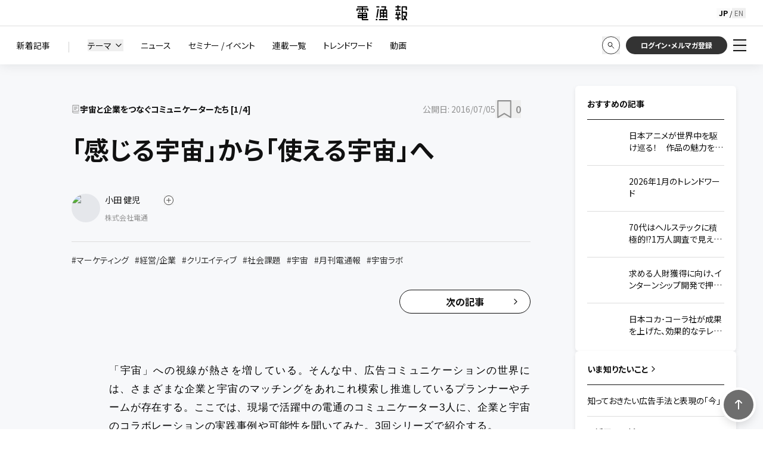

--- FILE ---
content_type: text/html; charset=utf-8
request_url: https://dentsu-ho.com/articles/4196
body_size: 35203
content:
<!DOCTYPE html><html lang="ja" class="__variable_7c046f"><head><meta charSet="utf-8"/><meta name="viewport" content="width=device-width, initial-scale=1"/><link rel="preload" as="image" imageSrcSet="https://cdn.speedsize.com/e7df76a9-4406-40f5-bc97-57e7c2c2d99d/https://dentsu-ho.com/img/dentsuho_logo_yoko.svg/f_auto,w_96 1x, https://cdn.speedsize.com/e7df76a9-4406-40f5-bc97-57e7c2c2d99d/https://dentsu-ho.com/img/dentsuho_logo_yoko.svg/f_auto,w_256 2x"/><link rel="stylesheet" href="/_next/static/css/dd1f5fc11e8713f6.css" data-precedence="next"/><link rel="stylesheet" href="/_next/static/css/05ce865f69d8f114.css" data-precedence="next"/><link rel="stylesheet" href="/_next/static/css/42d60962ed0ffc70.css" data-precedence="next"/><link rel="stylesheet" href="/_next/static/css/c1275aaa43e8cc99.css" data-precedence="next"/><link rel="stylesheet" href="/_next/static/css/ae110469aab9e883.css" data-precedence="next"/><link rel="stylesheet" href="/_next/static/css/3e79e79bf2484602.css" data-precedence="next"/><link rel="stylesheet" href="/_next/static/css/9e759b6a46a88fd5.css" data-precedence="next"/><link rel="stylesheet" href="/_next/static/css/0f410c41bf6236ec.css" data-precedence="next"/><link rel="stylesheet" href="/_next/static/css/a06328cd25ead014.css" data-precedence="next"/><link rel="stylesheet" href="/_next/static/css/ff60d399cf8ef8c6.css" data-precedence="next"/><link rel="stylesheet" href="/_next/static/css/7a00f9939c651270.css" data-precedence="next"/><link rel="preload" as="script" fetchPriority="low" href="/_next/static/chunks/webpack-a697cbf988686934.js"/><script src="/_next/static/chunks/4bd1b696-182b6b13bdad92e3.js" async=""></script><script src="/_next/static/chunks/1255-2515ec02460e7abe.js" async=""></script><script src="/_next/static/chunks/main-app-234525b5e3ddebfb.js" async=""></script><script src="/_next/static/chunks/902-0763628412a819a2.js" async=""></script><script src="/_next/static/chunks/281-955cdaf5e4e76caa.js" async=""></script><script src="/_next/static/chunks/5239-5718cc11e0c6be72.js" async=""></script><script src="/_next/static/chunks/4707-5064eaf2000b45d7.js" async=""></script><script src="/_next/static/chunks/7415-fd547132b075e8a5.js" async=""></script><script src="/_next/static/chunks/6039-e5de2c2570360ad7.js" async=""></script><script src="/_next/static/chunks/5148-ff656bdf22a74b81.js" async=""></script><script src="/_next/static/chunks/8592-53faeb444dc28ad4.js" async=""></script><script src="/_next/static/chunks/3080-8c097c0e022b0e6d.js" async=""></script><script src="/_next/static/chunks/6513-5d599d036d31ddf4.js" async=""></script><script src="/_next/static/chunks/4234-c9527ba443d1c031.js" async=""></script><script src="/_next/static/chunks/9955-700a9a8c311fb905.js" async=""></script><script src="/_next/static/chunks/6953-2799235747c42ee7.js" async=""></script><script src="/_next/static/chunks/1819-2a2bf55ca66666c1.js" async=""></script><script src="/_next/static/chunks/9307-cd0b4ba8cbb54d9c.js" async=""></script><script src="/_next/static/chunks/app/not-found-8779a551b19ab25c.js" async=""></script><script src="/_next/static/chunks/6261-4d47d9ed8a915b65.js" async=""></script><script src="/_next/static/chunks/1071-09cf3e31a9368675.js" async=""></script><script src="/_next/static/chunks/app/global-error-5c67600c5efe6c89.js" async=""></script><script src="/_next/static/chunks/548-2c9e78c5bc460c19.js" async=""></script><script src="/_next/static/chunks/app/%5Blocale%5D/layout-ae3920422447a8cb.js" async=""></script><script src="/_next/static/chunks/9cb54ea0-a4a388caeed12897.js" async=""></script><script src="/_next/static/chunks/6178-11f639590bb7055c.js" async=""></script><script src="/_next/static/chunks/5958-1c9da06917d9eec9.js" async=""></script><script src="/_next/static/chunks/5064-1ce51a08d86cd293.js" async=""></script><script src="/_next/static/chunks/5021-6d2573405faf6872.js" async=""></script><script src="/_next/static/chunks/265-32dc2cfa48e83aa3.js" async=""></script><script src="/_next/static/chunks/8185-e9dd364c9850282a.js" async=""></script><script src="/_next/static/chunks/app/%5Blocale%5D/page-df423cb6889d6a6a.js" async=""></script><script src="/_next/static/chunks/9081-dc6517e176684be6.js" async=""></script><script src="/_next/static/chunks/7538-15c71e52dc3b667d.js" async=""></script><script src="/_next/static/chunks/7563-0a4f33d51e5d1efd.js" async=""></script><script src="/_next/static/chunks/app/%5Blocale%5D/articles/%5Bid%5D/page-bb60a5ff8f197a0b.js" async=""></script><link rel="preload" href="https://cmp.datasign.co/v2/990105faf3/cmp.js" as="script"/><link rel="preload" href="https://assets.adobedtm.com/0bbd781426e7/39411a09a6af/launch-e9ae45e00b87.min.js" as="script"/><link rel="preload" href="https://tag.flvcdn.net/lytag.js" as="script"/><link rel="preload" href="https://www.googletagmanager.com/gtm.js?id=GTM-KDR5DB" as="script"/><meta name="next-size-adjust" content=""/><title>「感じる宇宙」から「使える宇宙」へ</title><meta property="og:title" content="「感じる宇宙」から「使える宇宙」へ"/><meta property="og:url" content="https://dentsu-ho.com/articles/4196"/><meta property="og:image" content="https://cdn.dentsu-ho.com/c786ad56-264d-40a4-b529-5037d9730372/1509425232-1493768696-4196_uchuu_ogp__2.jpg"/><meta name="twitter:card" content="summary_large_image"/><meta name="twitter:title" content="「感じる宇宙」から「使える宇宙」へ"/><meta name="twitter:image" content="https://cdn.dentsu-ho.com/c786ad56-264d-40a4-b529-5037d9730372/1509425232-1493768696-4196_uchuu_ogp__2.jpg"/><link rel="icon" href="/favicon.ico" type="image/x-icon" sizes="48x48"/><script>(self.__next_s=self.__next_s||[]).push(["https://cmp.datasign.co/v2/990105faf3/cmp.js",{}])</script><script>(self.__next_s=self.__next_s||[]).push([0,{"children":"\n        (function() {\n          if (window.__GTM_TRACKED_LISTENERS__) return;\n          \n          window.__GTM_TRACKED_LISTENERS__ = [];\n          const originalAddEventListener = EventTarget.prototype.addEventListener;\n          const originalRemoveEventListener = EventTarget.prototype.removeEventListener;\n\n          // optionsからcaptureフラグを抽出するヘルパー\n          const getCapture = (options) => {\n            if (typeof options === 'boolean') return options;\n            if (typeof options === 'object' && options !== null) return !!options.capture;\n            return false;\n          };\n\n          EventTarget.prototype.addEventListener = function(type, listener, options) {\n            try {\n              const stack = new Error().stack || '';\n              // GTM由来のリスナーのみを記録\n              if (stack.includes('googletagmanager.com') || stack.includes('gtm.js')) {\n                 const capture = getCapture(options);\n                 \n                 // 重複チェック（ターゲット、タイプ、リスナー、キャプチャフラグが一致するか）\n                 const isDuplicate = window.__GTM_TRACKED_LISTENERS__.some(\n                   item => item.target === this && \n                           item.type === type && \n                           item.listener === listener &&\n                           getCapture(item.options) === capture\n                 );\n                 \n                 if (!isDuplicate) {\n                   window.__GTM_TRACKED_LISTENERS__.push({\n                     target: this,\n                     type: type,\n                     listener: listener,\n                     options: options\n                   });\n                 }\n              }\n            } catch (e) {\n              // エラー無視\n            }\n            return originalAddEventListener.call(this, type, listener, options);\n          };\n\n          // removeEventListenerもインターセプトして、削除されたらリストからも消す\n          EventTarget.prototype.removeEventListener = function(type, listener, options) {\n            try {\n               const capture = getCapture(options);\n               const index = window.__GTM_TRACKED_LISTENERS__.findIndex(\n                 item => item.target === this && \n                         item.type === type && \n                         item.listener === listener &&\n                         getCapture(item.options) === capture\n               );\n               if (index !== -1) {\n                 window.__GTM_TRACKED_LISTENERS__.splice(index, 1);\n               }\n            } catch (e) {\n               // エラー無視\n            }\n            return originalRemoveEventListener.call(this, type, listener, options);\n          };\n        })();\n      ","id":"gtm-listener-tracker"}])</script><script src="/_next/static/chunks/polyfills-42372ed130431b0a.js" noModule=""></script></head><body id="root"><div hidden=""><!--$--><!--/$--></div><header class="fixed top-0 left-0 w-full z-[100] transition-all duration-300 bg-white"><div class="relative"><div class="relative"><div id="pc-header" class="relative z-[6] bg-white h-11 border-b border-locale-border flex items-center justify-center px-8"><a class="card-hover" href="/"><div><img alt="電通報" width="85" height="22" decoding="async" data-nimg="1" style="color:transparent" srcSet="https://cdn.speedsize.com/e7df76a9-4406-40f5-bc97-57e7c2c2d99d/https://dentsu-ho.com/img/dentsuho_logo_yoko.svg/f_auto,w_96 1x, https://cdn.speedsize.com/e7df76a9-4406-40f5-bc97-57e7c2c2d99d/https://dentsu-ho.com/img/dentsuho_logo_yoko.svg/f_auto,w_256 2x" src="https://cdn.speedsize.com/e7df76a9-4406-40f5-bc97-57e7c2c2d99d/https://dentsu-ho.com/img/dentsuho_logo_yoko.svg/f_auto,w_256"/></div></a><div class="absolute right-[78px]"><div style="position:relative;font:normal normal normal 12px/17px Noto Sans JP"><button class="absolute transition text-xs w-[23px] h-[17px] text-center top-1/2 -translate-y-1/2 left-[0px] text-black font-bold" aria-label="English" lang="jp" disabled="">JP</button><div class="absolute left-[13px] top-1/2 -translate-y-1/2 flex h-[17px] w-[23px] items-center justify-center leading-[13px]">/</div><button class="absolute transition text-xs w-[23px] h-[17px] text-center top-1/2 -translate-y-1/2 left-[26px] text-locale-textSubtle hover:underline hover:text-black" aria-label="English" lang="en">EN</button></div></div></div><div id="pc-header-menu" class="relative z-[5] bg-white h-16 flex px-7 shadow-[0_0_20px_rgba(0,0,0,0.1)]"><nav class="flex-1 flex items-center overflow-hidden"><ul class="flex items-center space-x-[29px]"><li class="relative text-locale-strong"><a class="text-sm hover:text-locale-muted transition whitespace-nowrap" href="/latest_articles"><div>新着記事</div></a></li><li class="text-locale-border">|</li><li class="relative text-locale-strong"><div class="relative"><button class="text-sm flex items-center gap-1 hover:text-locale-muted transition whitespace-nowrap" aria-haspopup="true" aria-expanded="false" aria-controls="headerThemeListParent"><span class="relative">テーマ</span><svg xmlns="http://www.w3.org/2000/svg" width="24" height="24" viewBox="0 0 24 24" fill="none" stroke="currentColor" stroke-width="2" stroke-linecap="round" stroke-linejoin="round" class="lucide lucide-chevron-down ml-1 h-4 w-4" role="img"><path d="m6 9 6 6 6-6"></path></svg></button></div></li><li class="relative text-locale-strong"><a class="text-sm hover:text-locale-muted transition whitespace-nowrap" href="/news"><div>ニュース</div></a></li><li class="relative text-locale-strong"><a class="text-sm hover:text-locale-muted transition whitespace-nowrap" href="/seminar"><div>セミナー / イベント</div></a></li><li class="relative text-locale-strong"><a class="text-sm hover:text-locale-muted transition whitespace-nowrap" href="/booklets"><div>連載一覧</div></a></li><li class="relative text-locale-strong"><a class="text-sm hover:text-locale-muted transition whitespace-nowrap" href="/trend"><div>トレンドワード</div></a></li><li class="relative text-locale-strong"><a class="text-sm hover:text-locale-muted transition whitespace-nowrap" href="/movie"><div>動画</div></a></li></ul><ul class="flex items-center space-x-[30px] ml-auto pr-7"><li class="text-locale-border mr-3">|</li><li class="relative text-locale-strong"><a class="text-sm hover:text-locale-muted transition whitespace-nowrap" href="/knowledge"><div>いま知りたいこと</div></a></li><li class="relative text-locale-strong"><a class="text-sm hover:text-locale-muted transition whitespace-nowrap" href="/about"><div>電通報とは</div></a></li><li class="relative text-locale-strong"><a class="text-sm hover:text-locale-muted transition whitespace-nowrap" href="/person"><div>パーソン</div></a></li></ul></nav><div class="flex items-center space-x-2.5 flex-shrink-0"><button class="text-locale-strong hover:opacity-50 transition  flex-shrink-0" aria-label="検索" type="button" id="search-button" aria-haspopup="true" aria-expanded="false" aria-controls="filter-panel"><img alt="" loading="lazy" width="30" height="30" decoding="async" data-nimg="1" style="color:transparent" srcSet="https://cdn.speedsize.com/e7df76a9-4406-40f5-bc97-57e7c2c2d99d/https://dentsu-ho.com/img/icon_search_off.svg/f_auto,w_32 1x, https://cdn.speedsize.com/e7df76a9-4406-40f5-bc97-57e7c2c2d99d/https://dentsu-ho.com/img/icon_search_off.svg/f_auto,w_64 2x" src="https://cdn.speedsize.com/e7df76a9-4406-40f5-bc97-57e7c2c2d99d/https://dentsu-ho.com/img/icon_search_off.svg/f_auto,w_64"/></button><button id="login-button" class="h-[30px] w-[170px] flex items-center justify-center bg-locale-text text-white rounded-full text-xs font-bold hover:bg-locale-textSubtle transition-colors flex-shrink-0" aria-expanded="false">ログイン・メルマガ登録</button></div></div><div id="headerThemeListParent" class="absolute z-[4] text-sm bottom-0 left-0 right-0 flex gap-[30px] px-[5.5%] py-4 bg-white transition-transform duration-300 translate-y-0"><ul id="headerThemeList" class="flex flex-wrap items-center gap-x-8 gap-y-4"></ul></div><div class="
        absolute z-[5]
        w-0 h-0 border-solid 
        border-r-[7px] border-r-transparent 
        border-b-[13px]  
        border-l-[7px] border-l-transparent
        border-t-0
        border-b-[transparent]
        bottom-[-3px] md:bottom-[-1px]
      "></div></div><div id="filter-panel" class="absolute z-[1] bottom-0 left-0 right-0 transition-transform duration-300 translate-y-0  translate-y-0"><div id="search-header" class="relative z-[10]  h-[66px] bg-locale-accent flex"><div class="flex-grow flex items-center justify-center "><div class="flex items-center justify-center gap-[30px] w-full mr-[10px]"><input maxLength="100" type="text" class="max-w-[700px] w-[100%] h-[36px] border border-white rounded-full px-4 py-2" title="検索" placeholder="キーワードを入力" tabindex="-1" value=""/><button class="flex-shrink-0 bg-white text-locale-text flex items-center justify-center w-[140px] h-[36px] rounded-full card-hover" tabindex="-1">検索</button></div></div><div class="bg-locale-accentStrong text-white flex items-center flex-shrink-0 w-[300px] pl-[20px] pr-[5px]"><button class="flex items-center flex-shrink-0 text-[14px] gap-4 " aria-haspopup="true" aria-expanded="false" aria-controls="search-condition" tabindex="-1">検索結果を絞り込み<svg xmlns="http://www.w3.org/2000/svg" width="24" height="24" viewBox="0 0 24 24" fill="none" stroke="currentColor" stroke-width="1" stroke-linecap="round" stroke-linejoin="round" class="lucide lucide-chevron-down h-5 w-5 text-white"><path d="m6 9 6 6 6-6"></path></svg></button></div></div><div id="search-condition" class="
          absolute z-[5] bottom-0 left-0 right-0 bg-[#EEEEEE] transition-transform duration-300 overflow-y-scroll overscroll-contain translate-y-0
          translate-y-0
          
        }"><div class="
            mx-auto max-w-[1343px] z-[10]
            w-[93%] pt-[44px]
            
          "><div class="w-full h-full"><div class="mb-[40px] lg:flex lg:justify-between"><div class="
            flex gap-[40px] 
          "><fieldset class="
        md:mb-[45px] lg:mb-[0px]
        
        
    "><legend class="text-locale-strong font-bold mb-[32px] md:mb-[34px]">カテゴリ</legend><div id="" class="
          filter-contents
          gap-x-[10px] 
          md:grid md:grid-cols-2  gap-y-[23px] lg:flex lg:flex-col
          
        "></div></fieldset><fieldset class="
        md:mb-[45px] lg:mb-[0px]
        
        
    "><legend class="text-locale-strong font-bold mb-[32px] md:mb-[34px]">テーマ</legend><div id="searchThemeList" class="
          filter-contents
          gap-x-[10px] 
          md:grid md:grid-cols-2  gap-y-[23px] 
          
        "></div></fieldset></div><div class="hidden  lg:block mt-auto w-[1px] bg-[#ddd] lg:mx-[30px]"></div><div class="max-w-[712px] lg:w-[55%] md:flex md:gap-[30px]"><fieldset class="mb-[45px] "><legend class="text-locale-strong font-bold flex items-center justify-between mb-[32px] md:mb-[34px]" aria-expanded="false" aria-controls="主なタグ-filter">主なタグ</legend><div id="主なタグ-filter" class="
          filter-contents
          flex flex-wrap gap-x-[10px] 
          gap-y-[15px]
          transition-all duration-300 ease-in-out overflow-hidden
          max-h-[800px] opacity-100
        "></div></fieldset><fieldset class="mb-[45px] "><legend class="text-locale-strong font-bold flex items-center justify-between mb-[32px] md:mb-[34px]" aria-expanded="false" aria-controls="主なパーソン-filter">主なパーソン</legend><div id="主なパーソン-filter" class="
          filter-contents
          flex flex-wrap gap-x-[10px] 
          gap-y-[15px]
          transition-all duration-300 ease-in-out overflow-hidden
          max-h-[800px] opacity-100
        "></div><fieldset class="
        md:mb-[45px] lg:mb-[0px]
        
        mt-[23px] !mb-[0px]
    "><div id="" class="
          filter-contents
          gap-x-[10px] 
          md:grid md:grid-cols-2  gap-y-[23px] lg:flex lg:flex-col
          
        "></div></fieldset></fieldset></div></div><div class="flex gap-[30px] items-center justify-center "><button class="rounded card-hover bg-locale-accent text-white font-bold px-5 py-2 text-sm" tabindex="-1">この条件で絞り込む</button><button class="rounded card-hover text-locale-accent underline font-normal px-0" tabindex="-1">初期状態に戻す</button></div><div class="pb-[60px]"></div></div></div></div></div><div id="side-menu-pc" class="
              fixed top-[107px] right-0  w-64 bg-white z-[100] overflow-y-auto
              transform transition-transform duration-300 ease-in-out
              translate-x-full
            " style="max-height:calc(100vh - 108px)"><nav class="h-full flex flex-col p-[10px_15px_50px_10px] text-sm"></nav></div></div></header><div id="print-header" class="hidden relative w-full shadow-[0_0_20px_rgba(0,0,0,0.1)] z-[100] bg-white h-11 border-b border-locale-border justify-center items-center px-8"><a href="/"><div><img alt="電通報" width="85" height="22" decoding="async" data-nimg="1" style="color:transparent" srcSet="https://cdn.speedsize.com/e7df76a9-4406-40f5-bc97-57e7c2c2d99d/https://dentsu-ho.com/img/dentsuho_logo_yoko.svg/f_auto,w_96 1x, https://cdn.speedsize.com/e7df76a9-4406-40f5-bc97-57e7c2c2d99d/https://dentsu-ho.com/img/dentsuho_logo_yoko.svg/f_auto,w_256 2x" src="https://cdn.speedsize.com/e7df76a9-4406-40f5-bc97-57e7c2c2d99d/https://dentsu-ho.com/img/dentsuho_logo_yoko.svg/f_auto,w_256"/></div></a></div><main class="bg-locale-background pt-[108px]"><div id="main-contents"><div class="relative py-[60px] "><div class="z-0 pointer-events-none absolute top-0 left-0 w-full aspect-[72/25] "></div><div class="mx-auto lg:w-[96%] lg:max-w-[1380px] relative" id="content-container" style="width:92.975%"><div class="relative z-10"><div id="content-wrapper" class="lg:flex lg:justify-center lg:items-start"><div id="article-contents"><div class=" lg:max-w-[770px] "><article><div class=""><div class="md:flex-row md:justify-between md:items-center md:mb-[25px] mb-[10px] flex flex-col-reverse"><a class="flex items-center gap-1 mt-10 mb-4 md:mt-0 md:mb-0" href="/booklets/208"><img alt="連載アイコン" loading="lazy" width="14" height="14" decoding="async" data-nimg="1" class="w-[14px] h-[14px]" style="color:transparent" srcSet="https://cdn.speedsize.com/e7df76a9-4406-40f5-bc97-57e7c2c2d99d/https://dentsu-ho.com/img/icon_series.svg/f_auto 1x, https://cdn.speedsize.com/e7df76a9-4406-40f5-bc97-57e7c2c2d99d/https://dentsu-ho.com/img/icon_series.svg/f_auto,w_32 2x" src="https://cdn.speedsize.com/e7df76a9-4406-40f5-bc97-57e7c2c2d99d/https://dentsu-ho.com/img/icon_series.svg/f_auto,w_32"/><span class="flex-1 text-sm text-locale-strong font-bold">宇宙と企業をつなぐコミュニケーターたち<!-- --> <span>[<!-- -->1<span class="mx-[1px]">/</span>4<!-- -->]</span></span></a><div class="flex items-center gap-[20px]"><span class="flex-shrink-0 ml-auto text-sm text-locale-muted">公開日:<!-- --> <!-- -->2016/07/05</span><div class="mr-[15.75px]"><button class="flex items-center  md:mb-0 hover:opacity-70" aria-pressed="false" aria-label="ブックマーク 0件 "><span aria-hidden="true" class="flex items-center"><img alt="" loading="lazy" width="10" height="10" decoding="async" data-nimg="1" class="!w-[30px] !h-[30px]" style="color:transparent" srcSet="https://cdn.speedsize.com/e7df76a9-4406-40f5-bc97-57e7c2c2d99d/https://dentsu-ho.com/img/icon_bookmark-A.svg/f_auto 1x, https://cdn.speedsize.com/e7df76a9-4406-40f5-bc97-57e7c2c2d99d/https://dentsu-ho.com/img/icon_bookmark-A.svg/f_auto,w_32 2x" src="https://cdn.speedsize.com/e7df76a9-4406-40f5-bc97-57e7c2c2d99d/https://dentsu-ho.com/img/icon_bookmark-A.svg/f_auto,w_32"/><span class="ml-1 text-locale-muted font-semibold text-base text-[20px] leading-[29px]">0</span></span></button></div></div></div><h1 class="font-bold leading-[1.3] mb-12 text-[42px]">「感じる宇宙」から「使える宇宙」へ</h1><div class="grid gap-x-2 gap-y-2 mb-8 xl:pr-9 grid-cols-2 xl:grid-cols-4 xl:gap-x-3 xl:gap-y-3"><a class="flex items-start space-x-2 card-hover" href="/person/1058"><div class="w-12 h-12 rounded-full bg-gray-200 flex-shrink-0 relative overflow-hidden "><img alt="小田 健児" loading="lazy" decoding="async" data-nimg="fill" class="object-cover w-8 h-8" style="position:absolute;height:100%;width:100%;left:0;top:0;right:0;bottom:0;color:transparent" sizes="100vw" srcSet="https://cdn.speedsize.com/e7df76a9-4406-40f5-bc97-57e7c2c2d99d/https://cdn.dentsu-ho.com/8a83aaba-aa20-4aa3-927b-4b1b7125472c/1493762761-oda_kenji_pr___.jpg/f_auto,w_640 640w, https://cdn.speedsize.com/e7df76a9-4406-40f5-bc97-57e7c2c2d99d/https://cdn.dentsu-ho.com/8a83aaba-aa20-4aa3-927b-4b1b7125472c/1493762761-oda_kenji_pr___.jpg/f_auto,w_750 750w, https://cdn.speedsize.com/e7df76a9-4406-40f5-bc97-57e7c2c2d99d/https://cdn.dentsu-ho.com/8a83aaba-aa20-4aa3-927b-4b1b7125472c/1493762761-oda_kenji_pr___.jpg/f_auto,w_828 828w, https://cdn.speedsize.com/e7df76a9-4406-40f5-bc97-57e7c2c2d99d/https://cdn.dentsu-ho.com/8a83aaba-aa20-4aa3-927b-4b1b7125472c/1493762761-oda_kenji_pr___.jpg/f_auto,w_1080 1080w, https://cdn.speedsize.com/e7df76a9-4406-40f5-bc97-57e7c2c2d99d/https://cdn.dentsu-ho.com/8a83aaba-aa20-4aa3-927b-4b1b7125472c/1493762761-oda_kenji_pr___.jpg/f_auto,w_1200 1200w, https://cdn.speedsize.com/e7df76a9-4406-40f5-bc97-57e7c2c2d99d/https://cdn.dentsu-ho.com/8a83aaba-aa20-4aa3-927b-4b1b7125472c/1493762761-oda_kenji_pr___.jpg/f_auto,w_1920 1920w, https://cdn.speedsize.com/e7df76a9-4406-40f5-bc97-57e7c2c2d99d/https://cdn.dentsu-ho.com/8a83aaba-aa20-4aa3-927b-4b1b7125472c/1493762761-oda_kenji_pr___.jpg/f_auto,w_2048 2048w, https://cdn.speedsize.com/e7df76a9-4406-40f5-bc97-57e7c2c2d99d/https://cdn.dentsu-ho.com/8a83aaba-aa20-4aa3-927b-4b1b7125472c/1493762761-oda_kenji_pr___.jpg/f_auto,w_3840 3840w" src="https://cdn.speedsize.com/e7df76a9-4406-40f5-bc97-57e7c2c2d99d/https://cdn.dentsu-ho.com/8a83aaba-aa20-4aa3-927b-4b1b7125472c/1493762761-oda_kenji_pr___.jpg/f_auto,w_3840"/></div><div class="flex-grow min-h-12 flex flex-col justify-space-between"><div class="text-locale-strong flex-grow flex items-start"><p class="mr-2 md:mr-3 flex-grow max-w-[10em] xl:max-w-[6.2em] text-sm " title="小田 健児">小田 健児</p><div class="flex-shrink-0 mt-[3px] relative md:mt-1 w-4 h-4 !mt-0"><button aria-label="フォローする"><img alt="" loading="lazy" width="24" height="24" decoding="async" data-nimg="1" style="color:transparent" srcSet="https://cdn.speedsize.com/e7df76a9-4406-40f5-bc97-57e7c2c2d99d/https://dentsu-ho.com/img/followbtn.svg/f_auto,w_32 1x, https://cdn.speedsize.com/e7df76a9-4406-40f5-bc97-57e7c2c2d99d/https://dentsu-ho.com/img/followbtn.svg/f_auto,w_48 2x" src="https://cdn.speedsize.com/e7df76a9-4406-40f5-bc97-57e7c2c2d99d/https://dentsu-ho.com/img/followbtn.svg/f_auto,w_48"/></button></div></div><p class="text-xs text-locale-muted max-w-100">株式会社電通</p></div></a></div><div class="h-[1px] w-full bg-locale-border mt-6 mb-[20px]"></div><div class="flex flex-wrap gap-y-2 text-sm text-locale-strong mb-[40px]"><span class="text-locale-text mr-[10px] text-[14px] leading-[20px]"><a class="hover:text-locale-muted" href="/theme/marketing">#<!-- -->マーケティング</a></span><span class="text-locale-text mr-[10px] text-[14px] leading-[20px]"><a class="hover:text-locale-muted" href="/theme/bx">#<!-- -->経営/企業</a></span><span class="text-locale-text mr-[10px] text-[14px] leading-[20px]"><a class="hover:text-locale-muted" href="/theme/creative">#<!-- -->クリエイティブ</a></span><span class="text-locale-text mr-[10px] text-[14px] leading-[20px]"><a class="hover:text-locale-muted" href="/theme/social_issue">#<!-- -->社会課題</a></span><span class="text-locale-text mr-[10px] text-[14px] leading-[20px]"><a class="hover:text-locale-muted" href="/search?tagId=193&amp;tagName=宇宙">#<!-- -->宇宙</a></span><span class="text-locale-text mr-[10px] text-[14px] leading-[20px]"><a class="hover:text-locale-muted" href="/search?tagId=507&amp;tagName=月刊電通報">#<!-- -->月刊電通報</a></span><span class="text-locale-text mr-[10px] text-[14px] leading-[20px]"><a class="hover:text-locale-muted" href="/search?tagId=1214&amp;tagName=宇宙ラボ">#<!-- -->宇宙ラボ</a></span></div></div><div class="flex items-center justify-between mb-10 md:mb-20 empty:mb-0"><a class="relative flex items-center justify-center space-x-2 bg-white w-[170px] h-[30px] font-bold border border-locale-strong text-[12px] text-locale-strong rounded-full text-base shadow-sm hover:bg-gray-100 transition-colors duration-200 md:w-[220px] md:h-[40px] md:text-[16px] ml-auto" href="/articles/4223"><span>次の記事</span><div class="absolute right-2 top-1/2 transform -translate-y-1/2 md:right-4"><svg xmlns="http://www.w3.org/2000/svg" width="16" height="16" viewBox="0 0 24 24" fill="none" stroke="#111111" stroke-width="2" stroke-linecap="round" stroke-linejoin="round" class="lucide lucide-chevron-right"><path d="m9 18 6-6-6-6"></path></svg></div></a></div><div class="article-view ck-content set-inner-html not-prose pb-[40px]"><div class="raw-html-embed"><div class="legacy"><div class="post"><div class="tmpl_grid tmpl_grid1">
<div class="tmpl_grid_main">
<div class="tmpl_struct tmpl_struct3">
<p>「宇宙」への視線が熱さを増している。そんな中、広告コミュニケーションの世界には、さまざまな企業と宇宙のマッチングをあれこれ模索し推進しているプランナーやチームが存在する。ここでは、現場で活躍中の電通のコミュニケーター3人に、企業と宇宙のコラボレーションの実践事例や可能性を聞いてみた。3回シリーズで紹介する。</p>

<div class="tmpl_struct tmpl_struct2"><img alt="電通 CDC 小田健児氏" src="https://cdn.dentsu-ho-dev.com/7f0e537c-8367-4a0c-bda7-25456deae877/content__DSC0558_.jpg">
<div class="tmpl_caption"><span style="color:rgb(102, 102, 102)">小田健児氏</span></div>
</div>

<h2 class="none">宇宙を見えるようにしてきた数々の実績。</h2>

<p class="p1">もともと宇宙好きだったこともあり、これまでに宇宙を使ったさまざまなクリエーティブやキャンペーンに携わってきました。きっかけは6年前、電通にいらしていたJAXAの上村俊作氏との出会いで、そこから一気にいくつもの宇宙案件に取り組み始めました。</p>

<p class="p1">そうした取り組みテーマの中で最も意識してしてきたのは「見えにくい宇宙を見えるようにして身近にする」こと。例えば、リクルート･タウンワークの「宇宙バイト」シリーズでは、地上で行っているアルバイトは果たして宇宙のような空間でもできるかを実験。ウェブですぐ話題になりテレビCMまで展開されました。また、世界初の宇宙飛行士体験アプリ「kibo360°」では、国際宇宙ステーションの内部がアプリ内であらゆる方向に360度リアルに再現されました。</p>

<p class="p1">2012年には、グーグルの「ハングアウト」という当時登場したばかりのコミュニケーションツールを使って、国際宇宙ステーションに滞在中の星出彰彦宇宙飛行士と、自宅のパソコンやスマートフォンから全国みんなで同時にビデオチャットする「THE SPACE HANGOUT」が実現。ネットを介し、みんなで宇宙とつながる世界初の試みとなりました。その他、14年に打ち上がり20年に帰還予定のJAXAの小惑星探査機「はやぶさ2」では、6年の長期にわたる応援キャンペーンも行われています。</p>

<h2 class="none">宇宙技術を使って“究極のカンファタブル”をつくる。</h2>

<p class="p1">そして今年の6月、より本格的な宇宙への取り組みを行うために、電通社内の横断組織として「宇宙ラボ」を立ち上げました。宇宙を使ったクリエーティブやキャンペーンはもちろん、商品やサービスの開発ローンチも考えています。これまでも、この宇宙ラボのメンバーは、衛星写真をデザインに利用したダウンジャケットや、切手を貼って投函すると紙飛行機の形そのままに手紙が届く手紙セットなど開発しています。今後も、アイデアとテクノロジーの組み合わせでさまざまなものを形にしたいと考えています。</p>
</div>

<div class="tmpl_struct tmpl_struct3">
<p class="p1">具体的には、いろいろな企業の商品やサービスに、宇宙だからこそ生まれるアイデアやテクノロジーを提供して、新たな形を探していく。バイトの新ジャンルを生み出した「宇宙バイト」も、求人情報誌におけるひとつの商品が開発されたケースといえます。BtoBの開発もあれば、BtoCの開発も可能。教育やスポーツ、都市開発など、衣食住含む全ての分野で、宇宙にまつわるアイデアとテクノロジーの掛け合わせができるのではないでしょうか。「感じる宇宙から使える宇宙へ」とテーマのステージを上げて、宇宙のさまざまなリソースで人々の生活をカンファタブルにすることを追求していきたいです。</p>

<p class="p1">こういった宇宙ラボの活動の中で、JAXAや民間ベンチャーの取り組みが加速していけばうれしいですね。宇宙開発のコンペティションなども、もっと広く一般に開催されると、さらに活発化するでしょう。宇宙技術はITと成長過程が似ており、どこかでブレークスルーが起きるはず。そのきっかけになればと思います。</p>
</div>

<div class="tmpl_grid tmpl_grid1_slim">
<div class="tmpl_grid_main">
<div class="tmpl_struct tmpl_struct3">
<hr></div>
<input class="tmpl_add_struct" type="button" value="テンプレートを追加"></div>
</div>

<h6>&nbsp;</h6>

<div class="tmpl_struct tmpl_struct1"><img alt="宇宙ラボ" src="https://cdn.dentsu-ho-dev.com/3a381644-e146-4dce-a433-1c30851fe65d/content_DSL_logo_.png"></div>

<div class="tmpl_struct tmpl_struct1">
<h6 class="tmpl_struct tmpl_struct1"><img alt="Dentsu Space Lab" src="https://cdn.dentsu-ho-dev.com/6ace6ffd-5c28-40f3-ade9-78a2a67918ed/content_DSL_logo_black_02.jpg" style="font-size:17px; line-height:1.75"></h6>

<div class="tmpl_struct tmpl_struct3">
<p>正式名称：DENTSU SPACE LAB。宇宙の多様なリソースを、企業のソリューションや生活者のエンターテインメントのツールとして「使えるように」変換し可視化していく創造集団。活動テーマは「Ultimate Comfortable」。ひとりでも多くの人類が快適に笑いながら暮らせるように、の願いが込められている。CDC澤本嘉光ECDをチーフとし、小田健児を中心とした気鋭のクリエーター陣をコアメンバーとしつつ、最終アウトプット追求のために電通グループ内外の多様な人的リソースを柔軟に取り込んで運営していく。<br>
<a href="http://www.dentsu-space-lab.jp" target="_blank">www.dentsu-space-lab.jp</a></p>

<div class="tmpl_struct tmpl_struct2"><img alt="宇宙ラボメンバーの一部" src="https://cdn.dentsu-ho-dev.com/e8b4b979-c653-45c9-b8dc-4e0e2a6368a8/content_IMG_0808_.jpg">
<div class="tmpl_caption">宇宙ラボメンバーの一部</div>
</div>
</div>

<h6>&nbsp;</h6>

<div class="tmpl_struct tmpl_struct3">
<div class="tmpl_struct tmpl_struct1"><img alt="宇宙バイト" src="https://cdn.dentsu-ho-dev.com/5a2d9c72-3d92-46e5-9a88-3ddcdffe3419/content_4196_uchuu_uchuubaito_title.jpg"></div>

<h3 class="p1"><b>～特殊な空間でのバイトが話題に～</b></h3>

<p class="p1">宇宙のような環境で通常のアルバイトができるか実験。15年1月の第1弾では、応募者が無重力空間でフライパン返しや引っ越し荷造りに挑戦した。多くの若者の支持を受け、現在もシリーズ展開として継続中。</p>
</div>

<div class="tmpl_struct tmpl_struct1"><img alt="宇宙バイト" src="https://cdn.dentsu-ho-dev.com/6c4fc0ac-f6f7-46ee-9453-3755ed2aefa2/content_4196_uchuu_baito_.jpg"></div>

<h6 class="tmpl_struct">&nbsp;</h6>

<h6>&nbsp;</h6>

<h6>&nbsp;</h6>

<div class="tmpl_struct tmpl_struct1"><img alt="kibo360°" src="https://cdn.dentsu-ho-dev.com/76336173-49da-498f-94b4-45ea79d66d33/content_4196_uchuu_kibo360_title.jpg"></div>

<h3 class="p1">～世界初の宇宙飛行士体験アプリ～</h3>

<p class="p1">国際宇宙ステーションの内部を360度あらゆる方向に完全再現。画面にステーション内部が表示され、端末を持って歩くと、その動きに合わせて画面も動く。アップストアの2013年教育部門ベストアプリで総合ランキング1位にも。</p>

<div class="tmpl_struct tmpl_struct1"><img alt="kibo360°" src="https://cdn.dentsu-ho-dev.com/d44e6758-214b-40cc-aed2-9986eef27161/content_kibo360-_.png"></div>

<h6 class="tmpl_struct tmpl_struct1">&nbsp;</h6>

<div class="tmpl_struct tmpl_struct1">
<div class="tmpl_struct tmpl_struct2"><img alt="" src="https://cdn.dentsu-ho-dev.com/ac8e2c85-f819-439c-b34d-3eb005eefea8/content__DSC0568_.jpg">
<h6 class="tmpl_struct tmpl_struct1">&nbsp;</h6>
</div>
</div>
</div>
</div>
</div>
</div></div></div></div></article><div class="flex items-center justify-between mb-10 md:mb-20 empty:mb-0"><a class="relative flex items-center justify-center space-x-2 bg-white w-[170px] h-[30px] font-bold border border-locale-strong text-[12px] text-locale-strong rounded-full text-base shadow-sm hover:bg-gray-100 transition-colors duration-200 md:w-[220px] md:h-[40px] md:text-[16px] ml-auto" href="/articles/4223"><span>次の記事</span><div class="absolute right-2 top-1/2 transform -translate-y-1/2 md:right-4"><svg xmlns="http://www.w3.org/2000/svg" width="16" height="16" viewBox="0 0 24 24" fill="none" stroke="#111111" stroke-width="2" stroke-linecap="round" stroke-linejoin="round" class="lucide lucide-chevron-right"><path d="m9 18 6-6-6-6"></path></svg></div></a></div><section class="flex flex-col lg:flex-row items-center lg:items-start justify-between mt-[40px] lg:mt-[60px] " aria-label="記事のシェア機能"><div class="w-full lg:w-[50%] flex flex-col items-center py-4 lg:py-0 lg:px-8 lg:border-r lg:border-l"><p class="text-sm text-locale-text mb-5 lg:mb-[10px] whitespace-nowrap">この記事は参考になりましたか？</p><button class="flex items-center mr-4  hover:opacity-70" aria-pressed="false" aria-label="いいね 0件 "><span aria-hidden="true" class="flex items-center"><img alt="" loading="lazy" width="12" height="12" decoding="async" data-nimg="1" class="!w-10 !h-10 !text-locale-strong" style="color:transparent" srcSet="https://cdn.speedsize.com/e7df76a9-4406-40f5-bc97-57e7c2c2d99d/https://dentsu-ho.com/img/icon_like-A.svg/f_auto 1x, https://cdn.speedsize.com/e7df76a9-4406-40f5-bc97-57e7c2c2d99d/https://dentsu-ho.com/img/icon_like-A.svg/f_auto,w_32 2x" src="https://cdn.speedsize.com/e7df76a9-4406-40f5-bc97-57e7c2c2d99d/https://dentsu-ho.com/img/icon_like-A.svg/f_auto,w_32"/><span class="ml-1 text-locale-muted text-xl font-bold text-locale-strong mt-[3px] ml-[10px] ">0</span></span></button></div><div class="w-full lg:w-[50%] flex flex-col items-center py-4 lg:py-0 lg:px-8  lg:border-r "><p class="text-sm text-locale-text mb-5 lg:mb-[10px] whitespace-nowrap">この記事を共有</p><div class="flex flex-wrap justify-center gap-4"><a class="flex items-center justify-center rounded-full border border-transparent hover:opacity-80 transition-opacity duration-200 " style="width:40px;height:40px" target="_blank" rel="noopener noreferrer" aria-label="Facebookで共有（別ウィンドウ）" href="https://www.facebook.com/sharer/sharer.php?u=https%3A%2F%2Fdentsu-ho.com%2Farticles%2F4196&amp;t=%E3%80%8C%E6%84%9F%E3%81%98%E3%82%8B%E5%AE%87%E5%AE%99%E3%80%8D%E3%81%8B%E3%82%89%E3%80%8C%E4%BD%BF%E3%81%88%E3%82%8B%E5%AE%87%E5%AE%99%E3%80%8D%E3%81%B8"><img alt="" loading="lazy" width="40" height="40" decoding="async" data-nimg="1" style="color:transparent" srcSet="https://cdn.speedsize.com/e7df76a9-4406-40f5-bc97-57e7c2c2d99d/https://dentsu-ho.com/img/icon-facebook.svg/f_auto,w_48 1x, https://cdn.speedsize.com/e7df76a9-4406-40f5-bc97-57e7c2c2d99d/https://dentsu-ho.com/img/icon-facebook.svg/f_auto,w_96 2x" src="https://cdn.speedsize.com/e7df76a9-4406-40f5-bc97-57e7c2c2d99d/https://dentsu-ho.com/img/icon-facebook.svg/f_auto,w_96"/></a><a class="flex items-center justify-center rounded-full border border-transparent hover:opacity-80 transition-opacity duration-200 " style="width:40px;height:40px" target="_blank" rel="noopener noreferrer" aria-label="Xで共有（別ウィンドウ）" href="https://twitter.com/intent/tweet?url=https%3A%2F%2Fdentsu-ho.com%2Farticles%2F4196&amp;text=%E3%80%8C%E6%84%9F%E3%81%98%E3%82%8B%E5%AE%87%E5%AE%99%E3%80%8D%E3%81%8B%E3%82%89%E3%80%8C%E4%BD%BF%E3%81%88%E3%82%8B%E5%AE%87%E5%AE%99%E3%80%8D%E3%81%B8"><img alt="" loading="lazy" width="40" height="40" decoding="async" data-nimg="1" style="color:transparent" srcSet="https://cdn.speedsize.com/e7df76a9-4406-40f5-bc97-57e7c2c2d99d/https://dentsu-ho.com/img/icon-x.svg/f_auto,w_48 1x, https://cdn.speedsize.com/e7df76a9-4406-40f5-bc97-57e7c2c2d99d/https://dentsu-ho.com/img/icon-x.svg/f_auto,w_96 2x" src="https://cdn.speedsize.com/e7df76a9-4406-40f5-bc97-57e7c2c2d99d/https://dentsu-ho.com/img/icon-x.svg/f_auto,w_96"/></a><a class="flex items-center justify-center rounded-full border border-transparent hover:opacity-80 transition-opacity duration-200 " style="width:40px;height:40px" target="_blank" rel="noopener noreferrer" aria-label="LINEで共有（別ウィンドウ）" href="https://lineit.line.me/share/ui?url=https%3A%2F%2Fdentsu-ho.com%2Farticles%2F4196&amp;text="><img alt="" loading="lazy" width="40" height="40" decoding="async" data-nimg="1" style="color:transparent" srcSet="https://cdn.speedsize.com/e7df76a9-4406-40f5-bc97-57e7c2c2d99d/https://dentsu-ho.com/img/icon-line.svg/f_auto,w_48 1x, https://cdn.speedsize.com/e7df76a9-4406-40f5-bc97-57e7c2c2d99d/https://dentsu-ho.com/img/icon-line.svg/f_auto,w_96 2x" src="https://cdn.speedsize.com/e7df76a9-4406-40f5-bc97-57e7c2c2d99d/https://dentsu-ho.com/img/icon-line.svg/f_auto,w_96"/></a><a class="flex items-center justify-center rounded-full border border-transparent hover:opacity-80 transition-opacity duration-200 " style="width:40px;height:40px" target="_blank" rel="noopener noreferrer" aria-label="はてなブックマーク（別ウィンドウ）" href="https://b.hatena.ne.jp/entry/https%3A%2F%2Fdentsu-ho.com%2Farticles%2F4196"><img alt="" loading="lazy" width="40" height="40" decoding="async" data-nimg="1" style="color:transparent" srcSet="https://cdn.speedsize.com/e7df76a9-4406-40f5-bc97-57e7c2c2d99d/https://dentsu-ho.com/img/icon-b.svg/f_auto,w_48 1x, https://cdn.speedsize.com/e7df76a9-4406-40f5-bc97-57e7c2c2d99d/https://dentsu-ho.com/img/icon-b.svg/f_auto,w_96 2x" src="https://cdn.speedsize.com/e7df76a9-4406-40f5-bc97-57e7c2c2d99d/https://dentsu-ho.com/img/icon-b.svg/f_auto,w_96"/></a><button class="relative flex items-center justify-center w-[40px] h-[40px] rounded-full border border-locale-text text-locale-text hover:text-locale-muted hover:border-locale-muted transition-all duration-200" aria-label="URLをコピー"><svg xmlns="http://www.w3.org/2000/svg" width="24" height="24" viewBox="0 0 24 24" fill="none" stroke="currentColor" stroke-width="2" stroke-linecap="round" stroke-linejoin="round" class="lucide lucide-link w-7 h-7" role="img" aria-hidden="true"><path d="M10 13a5 5 0 0 0 7.54.54l3-3a5 5 0 0 0-7.07-7.07l-1.72 1.71"></path><path d="M14 11a5 5 0 0 0-7.54-.54l-3 3a5 5 0 0 0 7.07 7.07l1.71-1.71"></path></svg></button></div></div></section><div class="flex flex-col gap-[30px] mt-[60px] lg:flex-row"><a class="h-20 flex items-center justify-center px-5 border-2 border-locale-text rounded-md bg-white hover:bg-gray-100 transition-all duration-200 focus:outline-none focus:ring-2 focus:ring-locale-muted focus:ring-opacity-50 w-full lg:flex-1" href="/mail-letter/guide"><div class="relative flex items-center justify-center w-full"><div class="flex flex-col items-center gap-2 w-fit"><p class="text-sm font-bold text-locale-strong">メルマガ会員登録はこちらから</p><p class="text-xs text-locale-muted">日々の重要なニュースを厳選して掲載しています</p></div><svg xmlns="http://www.w3.org/2000/svg" width="20" height="20" viewBox="0 0 24 24" fill="none" stroke="currentColor" stroke-width="2" stroke-linecap="round" stroke-linejoin="round" class="lucide lucide-chevron-right absolute right-0 top-1/2 transform -translate-y-1/2 text-locale-strong"><path d="m9 18 6-6-6-6"></path></svg></div></a><a class="h-20 flex items-center justify-center px-5 border-2 border-locale-text rounded-md bg-white hover:bg-gray-100 transition-all duration-200 focus:outline-none focus:ring-2 focus:ring-locale-muted focus:ring-opacity-50 w-full lg:flex-1" href="https://contact.dentsu.jp/m/release"><div class="relative flex items-center justify-center w-full"><div class="flex flex-col items-center gap-2 w-fit"><p class="text-sm font-bold text-locale-strong">この記事に関するお問い合わせはこちら</p></div><svg xmlns="http://www.w3.org/2000/svg" width="20" height="20" viewBox="0 0 24 24" fill="none" stroke="currentColor" stroke-width="2" stroke-linecap="round" stroke-linejoin="round" class="lucide lucide-chevron-right absolute right-0 top-1/2 transform -translate-y-1/2 text-locale-strong"><path d="m9 18 6-6-6-6"></path></svg></div></a></div><div class="mt-[60px] md:mt-[60px] "><h2 class="border-l-2 border-locale-strong font-bold text-[24px] md:text-[28px] md:mb-[30px] md:pl-[10px] mb-[40px] pl-[15px] ">著者</h2><div class="bg-white rounded-md flex items-center p-[30px] mb-[60px]"><div class="flex-1 flex flex-col"><div><div class="flex gap-5 md:items-center mb-[30px] md:mb-5 !items-start mb-5"><div class="relative rounded-full w-[110px] h-[110px]"><img alt="小田 健児" loading="lazy" decoding="async" data-nimg="fill" class="object-cover rounded-full" style="position:absolute;height:100%;width:100%;left:0;top:0;right:0;bottom:0;color:transparent" sizes="100vw" srcSet="https://cdn.speedsize.com/e7df76a9-4406-40f5-bc97-57e7c2c2d99d/https://cdn.dentsu-ho.com/8a83aaba-aa20-4aa3-927b-4b1b7125472c/1493762761-oda_kenji_pr___.jpg/f_auto,w_640 640w, https://cdn.speedsize.com/e7df76a9-4406-40f5-bc97-57e7c2c2d99d/https://cdn.dentsu-ho.com/8a83aaba-aa20-4aa3-927b-4b1b7125472c/1493762761-oda_kenji_pr___.jpg/f_auto,w_750 750w, https://cdn.speedsize.com/e7df76a9-4406-40f5-bc97-57e7c2c2d99d/https://cdn.dentsu-ho.com/8a83aaba-aa20-4aa3-927b-4b1b7125472c/1493762761-oda_kenji_pr___.jpg/f_auto,w_828 828w, https://cdn.speedsize.com/e7df76a9-4406-40f5-bc97-57e7c2c2d99d/https://cdn.dentsu-ho.com/8a83aaba-aa20-4aa3-927b-4b1b7125472c/1493762761-oda_kenji_pr___.jpg/f_auto,w_1080 1080w, https://cdn.speedsize.com/e7df76a9-4406-40f5-bc97-57e7c2c2d99d/https://cdn.dentsu-ho.com/8a83aaba-aa20-4aa3-927b-4b1b7125472c/1493762761-oda_kenji_pr___.jpg/f_auto,w_1200 1200w, https://cdn.speedsize.com/e7df76a9-4406-40f5-bc97-57e7c2c2d99d/https://cdn.dentsu-ho.com/8a83aaba-aa20-4aa3-927b-4b1b7125472c/1493762761-oda_kenji_pr___.jpg/f_auto,w_1920 1920w, https://cdn.speedsize.com/e7df76a9-4406-40f5-bc97-57e7c2c2d99d/https://cdn.dentsu-ho.com/8a83aaba-aa20-4aa3-927b-4b1b7125472c/1493762761-oda_kenji_pr___.jpg/f_auto,w_2048 2048w, https://cdn.speedsize.com/e7df76a9-4406-40f5-bc97-57e7c2c2d99d/https://cdn.dentsu-ho.com/8a83aaba-aa20-4aa3-927b-4b1b7125472c/1493762761-oda_kenji_pr___.jpg/f_auto,w_3840 3840w" src="https://cdn.speedsize.com/e7df76a9-4406-40f5-bc97-57e7c2c2d99d/https://cdn.dentsu-ho.com/8a83aaba-aa20-4aa3-927b-4b1b7125472c/1493762761-oda_kenji_pr___.jpg/f_auto,w_3840"/></div><div class="flex-1 flex flex-col gap-2.5 text-locale-strong w-[106px]"><h3 class="font-bold text-xl">小田 健児</h3><div class="flex-1 flex flex-col gap-[1.25px] text-locale-strong"><p class="text-sm">株式会社電通</p><p class="text-sm">CDC</p><p class="text-sm"></p></div></div></div><p class="text-locale-text text-sm leading-relaxed whitespace-pre-wrap break-words">次世代のテクノロジーを使った今までにない新しい表現や体験の企画・クリエーティブディレクションを行う。ファッションの概念を変えた「あそべるTシャツ」やアルバイトの新ジャンル「宇宙バイト」など、遊び心をテーマにしたインタラクティブなクリエーティブが特に得意。電通の宇宙に関する相談窓口「宇宙ラボ」（DENTSU SPACE LAB）代表。One Show GOLD他国内外の賞を受賞。</p><div class="mt-5"><a class="flex items-center gap-2.5" href="/person/1058"><span class="text-locale-strong text-sm underline hover:text-locale-muted">この著者について詳しく</span><svg xmlns="http://www.w3.org/2000/svg" width="16" height="16" viewBox="0 0 24 24" fill="none" stroke="currentColor" stroke-width="2" stroke-linecap="round" stroke-linejoin="round" class="lucide lucide-chevron-right text-locale-strong"><path d="m9 18 6-6-6-6"></path></svg></a></div></div><div class="mt-5 flex items-center gap-5"><div class="flex items-center flex-shrink-0 justify-center w-10 h-[30px] bg-locale-border font-bold text-xs">連載</div><div class="flex items-center flex-wrap gap-5"><a class="flex items-center gap-1.5 duration-200" href="/booklets/208"><img alt="連載アイコン" loading="lazy" width="15" height="15" decoding="async" data-nimg="1" style="color:transparent" srcSet="https://cdn.speedsize.com/e7df76a9-4406-40f5-bc97-57e7c2c2d99d/https://dentsu-ho.com/img/icon_series.svg/f_auto 1x, https://cdn.speedsize.com/e7df76a9-4406-40f5-bc97-57e7c2c2d99d/https://dentsu-ho.com/img/icon_series.svg/f_auto,w_32 2x" src="https://cdn.speedsize.com/e7df76a9-4406-40f5-bc97-57e7c2c2d99d/https://dentsu-ho.com/img/icon_series.svg/f_auto,w_32"/><span class="text-sm text-locale-muted hover:text-locale-text transition">宇宙と企業をつなぐコミュニケーターたち</span></a><a class="flex items-center gap-1.5 duration-200" href="/booklets/515"><img alt="連載アイコン" loading="lazy" width="15" height="15" decoding="async" data-nimg="1" style="color:transparent" srcSet="https://cdn.speedsize.com/e7df76a9-4406-40f5-bc97-57e7c2c2d99d/https://dentsu-ho.com/img/icon_series.svg/f_auto 1x, https://cdn.speedsize.com/e7df76a9-4406-40f5-bc97-57e7c2c2d99d/https://dentsu-ho.com/img/icon_series.svg/f_auto,w_32 2x" src="https://cdn.speedsize.com/e7df76a9-4406-40f5-bc97-57e7c2c2d99d/https://dentsu-ho.com/img/icon_series.svg/f_auto,w_32"/><span class="text-sm text-locale-muted hover:text-locale-text transition">月刊CX</span></a></div></div><div class="mt-[30px] pt-[30px] border-t border-locale-border"><h4 class="text-sm font-bold text-locale-strong">この人の記事</h4><div class="grid grid-cols-2 gap-[30px] mt-5"><a class="flex gap-2.5 card-hover flex-1 line-clamp-4" href="/articles/9427"><div class="relative overflow-hidden rounded-lg"><div style="width:170px;height:105px" class="relative bg-gray-200 overflow-hidden rounded-md"><img alt="商品愛と、おもてなし。おうちで商店街" loading="lazy" decoding="async" data-nimg="fill" class="object-cover w-full" style="position:absolute;height:100%;width:100%;left:0;top:0;right:0;bottom:0;color:transparent" sizes="100vw" srcSet="https://cdn.speedsize.com/e7df76a9-4406-40f5-bc97-57e7c2c2d99d/https://cdn.dentsu-ho.com/cf095619-b347-455d-9ac1-20eb13ea2a82/thumb564x348_1758098145-monthly-cx34_top_.jpg/f_auto,w_640 640w, https://cdn.speedsize.com/e7df76a9-4406-40f5-bc97-57e7c2c2d99d/https://cdn.dentsu-ho.com/cf095619-b347-455d-9ac1-20eb13ea2a82/thumb564x348_1758098145-monthly-cx34_top_.jpg/f_auto,w_750 750w, https://cdn.speedsize.com/e7df76a9-4406-40f5-bc97-57e7c2c2d99d/https://cdn.dentsu-ho.com/cf095619-b347-455d-9ac1-20eb13ea2a82/thumb564x348_1758098145-monthly-cx34_top_.jpg/f_auto,w_828 828w, https://cdn.speedsize.com/e7df76a9-4406-40f5-bc97-57e7c2c2d99d/https://cdn.dentsu-ho.com/cf095619-b347-455d-9ac1-20eb13ea2a82/thumb564x348_1758098145-monthly-cx34_top_.jpg/f_auto,w_1080 1080w, https://cdn.speedsize.com/e7df76a9-4406-40f5-bc97-57e7c2c2d99d/https://cdn.dentsu-ho.com/cf095619-b347-455d-9ac1-20eb13ea2a82/thumb564x348_1758098145-monthly-cx34_top_.jpg/f_auto,w_1200 1200w, https://cdn.speedsize.com/e7df76a9-4406-40f5-bc97-57e7c2c2d99d/https://cdn.dentsu-ho.com/cf095619-b347-455d-9ac1-20eb13ea2a82/thumb564x348_1758098145-monthly-cx34_top_.jpg/f_auto,w_1920 1920w, https://cdn.speedsize.com/e7df76a9-4406-40f5-bc97-57e7c2c2d99d/https://cdn.dentsu-ho.com/cf095619-b347-455d-9ac1-20eb13ea2a82/thumb564x348_1758098145-monthly-cx34_top_.jpg/f_auto,w_2048 2048w, https://cdn.speedsize.com/e7df76a9-4406-40f5-bc97-57e7c2c2d99d/https://cdn.dentsu-ho.com/cf095619-b347-455d-9ac1-20eb13ea2a82/thumb564x348_1758098145-monthly-cx34_top_.jpg/f_auto,w_3840 3840w" src="https://cdn.speedsize.com/e7df76a9-4406-40f5-bc97-57e7c2c2d99d/https://cdn.dentsu-ho.com/cf095619-b347-455d-9ac1-20eb13ea2a82/thumb564x348_1758098145-monthly-cx34_top_.jpg/f_auto,w_3840"/></div></div><h5 class="flex-1 text-sm font-bold text-locale-strong">スマホで歩ける商店街？ ECの“当たり前”を覆した「楽天おうちで商店街」の新しいお買い物体験</h5></a><a class="flex gap-2.5 card-hover flex-1 line-clamp-4" href="/articles/4196"><div class="relative overflow-hidden rounded-lg"><div style="width:170px;height:105px" class="relative bg-gray-200 overflow-hidden rounded-md"><img alt="「感じる宇宙」から「使える宇宙」へ" loading="lazy" decoding="async" data-nimg="fill" class="object-cover w-full" style="position:absolute;height:100%;width:100%;left:0;top:0;right:0;bottom:0;color:transparent" sizes="100vw" srcSet="https://cdn.speedsize.com/e7df76a9-4406-40f5-bc97-57e7c2c2d99d/https://cdn.dentsu-ho.com/7f0e537c-8367-4a0c-bda7-25456deae877/content__DSC0558_.jpg/f_auto,w_640 640w, https://cdn.speedsize.com/e7df76a9-4406-40f5-bc97-57e7c2c2d99d/https://cdn.dentsu-ho.com/7f0e537c-8367-4a0c-bda7-25456deae877/content__DSC0558_.jpg/f_auto,w_750 750w, https://cdn.speedsize.com/e7df76a9-4406-40f5-bc97-57e7c2c2d99d/https://cdn.dentsu-ho.com/7f0e537c-8367-4a0c-bda7-25456deae877/content__DSC0558_.jpg/f_auto,w_828 828w, https://cdn.speedsize.com/e7df76a9-4406-40f5-bc97-57e7c2c2d99d/https://cdn.dentsu-ho.com/7f0e537c-8367-4a0c-bda7-25456deae877/content__DSC0558_.jpg/f_auto,w_1080 1080w, https://cdn.speedsize.com/e7df76a9-4406-40f5-bc97-57e7c2c2d99d/https://cdn.dentsu-ho.com/7f0e537c-8367-4a0c-bda7-25456deae877/content__DSC0558_.jpg/f_auto,w_1200 1200w, https://cdn.speedsize.com/e7df76a9-4406-40f5-bc97-57e7c2c2d99d/https://cdn.dentsu-ho.com/7f0e537c-8367-4a0c-bda7-25456deae877/content__DSC0558_.jpg/f_auto,w_1920 1920w, https://cdn.speedsize.com/e7df76a9-4406-40f5-bc97-57e7c2c2d99d/https://cdn.dentsu-ho.com/7f0e537c-8367-4a0c-bda7-25456deae877/content__DSC0558_.jpg/f_auto,w_2048 2048w, https://cdn.speedsize.com/e7df76a9-4406-40f5-bc97-57e7c2c2d99d/https://cdn.dentsu-ho.com/7f0e537c-8367-4a0c-bda7-25456deae877/content__DSC0558_.jpg/f_auto,w_3840 3840w" src="https://cdn.speedsize.com/e7df76a9-4406-40f5-bc97-57e7c2c2d99d/https://cdn.dentsu-ho.com/7f0e537c-8367-4a0c-bda7-25456deae877/content__DSC0558_.jpg/f_auto,w_3840"/></div></div><h5 class="flex-1 text-sm font-bold text-locale-strong">「感じる宇宙」から「使える宇宙」へ</h5></a></div></div></div></div></div></div></div></div><div id="spacer"></div></div><aside id="sidebar-div"></aside></div></div><div class="relative"><div><div class="
        absolute top-0 bottom-0 right-0 left-0 z-0
        bg-[url(&#x27;/img/article-related-bg-sp.png&#x27;)] 
        
      "></div><div class="
        pt-[64.5px] pb-[60px] relative z-5
        md:pt-[60px] md:pb-[140px]
        
      "><div class="mx-auto w-[92.975%] lg:w-[96%] lg:max-w-[1380px]"><div id="most-liked-mr" class="lg:flex lg:justify-center lg:items-start lg:mr-[270px]"><div class=" lg:max-w-[770px] w-full"><div class="mt-[60px] md:mt-[60px] !mt-0"><h2 class="border-l-2 border-locale-strong font-bold text-[24px] md:text-[28px] md:mb-[30px] md:pl-[10px] mb-[40px] pl-[15px] !mt-0">あわせて読みたい</h2><div class="flex mt-4 flex-wrap gap-[20px] md:gap-40px"></div></div></div></div></div></div></div><nav class="w-full translate-y-[-10px] lg:translate-y-[-20px]"><ul class="flex items-center flex-wrap gap-1 mx-auto w-[92.975%] lg:w-[96%] lg:max-w-[1380px]"><li><div class=" flex items-center gap-1"><a class="underline text-locale-text text-xs lg:text-sm hover:text-locale-muted" href="/">HOME</a></div></li></ul></nav></div><!--$--><!--/$--></div></main><script src="/_next/static/chunks/webpack-a697cbf988686934.js" id="_R_" async=""></script><script>(self.__next_f=self.__next_f||[]).push([0])</script><script>self.__next_f.push([1,"1:\"$Sreact.fragment\"\n2:I[9766,[],\"\"]\n3:I[98924,[],\"\"]\n"])</script><script>self.__next_f.push([1,"4:I[31337,[\"902\",\"static/chunks/902-0763628412a819a2.js\",\"281\",\"static/chunks/281-955cdaf5e4e76caa.js\",\"5239\",\"static/chunks/5239-5718cc11e0c6be72.js\",\"4707\",\"static/chunks/4707-5064eaf2000b45d7.js\",\"7415\",\"static/chunks/7415-fd547132b075e8a5.js\",\"6039\",\"static/chunks/6039-e5de2c2570360ad7.js\",\"5148\",\"static/chunks/5148-ff656bdf22a74b81.js\",\"8592\",\"static/chunks/8592-53faeb444dc28ad4.js\",\"3080\",\"static/chunks/3080-8c097c0e022b0e6d.js\",\"6513\",\"static/chunks/6513-5d599d036d31ddf4.js\",\"4234\",\"static/chunks/4234-c9527ba443d1c031.js\",\"9955\",\"static/chunks/9955-700a9a8c311fb905.js\",\"6953\",\"static/chunks/6953-2799235747c42ee7.js\",\"1819\",\"static/chunks/1819-2a2bf55ca66666c1.js\",\"9307\",\"static/chunks/9307-cd0b4ba8cbb54d9c.js\",\"4345\",\"static/chunks/app/not-found-8779a551b19ab25c.js\"],\"default\"]\n"])</script><script>self.__next_f.push([1,"7:I[24431,[],\"OutletBoundary\"]\n9:I[15278,[],\"AsyncMetadataOutlet\"]\nb:I[24431,[],\"ViewportBoundary\"]\nd:I[24431,[],\"MetadataBoundary\"]\ne:\"$Sreact.suspense\"\n"])</script><script>self.__next_f.push([1,"10:I[62183,[\"902\",\"static/chunks/902-0763628412a819a2.js\",\"281\",\"static/chunks/281-955cdaf5e4e76caa.js\",\"5239\",\"static/chunks/5239-5718cc11e0c6be72.js\",\"4707\",\"static/chunks/4707-5064eaf2000b45d7.js\",\"7415\",\"static/chunks/7415-fd547132b075e8a5.js\",\"6039\",\"static/chunks/6039-e5de2c2570360ad7.js\",\"5148\",\"static/chunks/5148-ff656bdf22a74b81.js\",\"8592\",\"static/chunks/8592-53faeb444dc28ad4.js\",\"3080\",\"static/chunks/3080-8c097c0e022b0e6d.js\",\"6513\",\"static/chunks/6513-5d599d036d31ddf4.js\",\"6261\",\"static/chunks/6261-4d47d9ed8a915b65.js\",\"1071\",\"static/chunks/1071-09cf3e31a9368675.js\",\"4234\",\"static/chunks/4234-c9527ba443d1c031.js\",\"9955\",\"static/chunks/9955-700a9a8c311fb905.js\",\"6953\",\"static/chunks/6953-2799235747c42ee7.js\",\"1819\",\"static/chunks/1819-2a2bf55ca66666c1.js\",\"9307\",\"static/chunks/9307-cd0b4ba8cbb54d9c.js\",\"4219\",\"static/chunks/app/global-error-5c67600c5efe6c89.js\"],\"default\"]\n"])</script><script>self.__next_f.push([1,"11:I[41402,[\"902\",\"static/chunks/902-0763628412a819a2.js\",\"281\",\"static/chunks/281-955cdaf5e4e76caa.js\",\"5239\",\"static/chunks/5239-5718cc11e0c6be72.js\",\"4707\",\"static/chunks/4707-5064eaf2000b45d7.js\",\"7415\",\"static/chunks/7415-fd547132b075e8a5.js\",\"6039\",\"static/chunks/6039-e5de2c2570360ad7.js\",\"5148\",\"static/chunks/5148-ff656bdf22a74b81.js\",\"8592\",\"static/chunks/8592-53faeb444dc28ad4.js\",\"548\",\"static/chunks/548-2c9e78c5bc460c19.js\",\"4234\",\"static/chunks/4234-c9527ba443d1c031.js\",\"9955\",\"static/chunks/9955-700a9a8c311fb905.js\",\"6953\",\"static/chunks/6953-2799235747c42ee7.js\",\"8450\",\"static/chunks/app/%5Blocale%5D/layout-ae3920422447a8cb.js\"],\"\"]\n12:I[86266,[\"902\",\"static/chunks/902-0763628412a819a2.js\",\"281\",\"static/chunks/281-955cdaf5e4e76caa.js\",\"5239\",\"static/chunks/5239-5718cc11e0c6be72.js\",\"4707\",\"static/chunks/4707-5064eaf2000b45d7.js\",\"7415\",\"static/chunks/7415-fd547132b075e8a5.js\",\"6039\",\"static/chunks/6039-e5de2c2570360ad7.js\",\"5148\",\"static/chunks/5148-ff656bdf22a74b81.js\",\"8592\",\"static/chunks/8592-53faeb444dc28ad4.js\",\"548\",\"static/chunks/548-2c9e78c5bc460c19.js\",\"4234\",\"static/chunks/4234-c9527ba443d1c031.js\",\"9955\",\"static/chunks/9955-700a9a8c311fb905.js\",\"6953\",\"static/chunks/6953-2799235747c42ee7.js\",\"8450\",\"static/chunks/app/%5Blocale%5D/layout-ae3920422447a8cb.js\"],\"EventTrackerScript\"]\n13:I[24116,[\"902\",\"static/chunks/902-0763628412a819a2.js\",\"281\",\"static/chunks/281-955cdaf5e4e76caa.js\",\"5239\",\"static/chunks/5239-5718cc11e0c6be72.js\",\"4707\",\"static/chunks/4707-5064eaf2000b45d7.js\",\"7415\",\"static/chunks/7415-fd547132b075e8a5.js\",\"6039\",\"static/chunks/6039-e5de2c2570360ad7.js\",\"5148\",\"static/chunks/5148-ff656bdf22a74b81.js\",\"8592\",\"static/chunks/8592-53faeb444dc28ad4.js\",\"548\",\"static/chunks/548-2c9e78c5bc460c19.js\",\"4234\",\"static/chunks/4234-c9527ba443d1c031.js\",\"9955\",\"static/chunks/9955-700a9a8c311fb905.js\",\"6953\",\"static/chunks/6953-2799235747c42ee7.js\",\"8450\",\"static/chunks/app/%5Blocale%5D/layout-ae3920422447a8cb.js\"],\"GTMManager\"]\n"])</script><script>self.__next_f.push([1,"15:I[3809,[\"5742\",\"static/chunks/9cb54ea0-a4a388caeed12897.js\",\"902\",\"static/chunks/902-0763628412a819a2.js\",\"281\",\"static/chunks/281-955cdaf5e4e76caa.js\",\"5239\",\"static/chunks/5239-5718cc11e0c6be72.js\",\"6178\",\"static/chunks/6178-11f639590bb7055c.js\",\"4707\",\"static/chunks/4707-5064eaf2000b45d7.js\",\"7415\",\"static/chunks/7415-fd547132b075e8a5.js\",\"6039\",\"static/chunks/6039-e5de2c2570360ad7.js\",\"5148\",\"static/chunks/5148-ff656bdf22a74b81.js\",\"8592\",\"static/chunks/8592-53faeb444dc28ad4.js\",\"4234\",\"static/chunks/4234-c9527ba443d1c031.js\",\"5958\",\"static/chunks/5958-1c9da06917d9eec9.js\",\"9955\",\"static/chunks/9955-700a9a8c311fb905.js\",\"5064\",\"static/chunks/5064-1ce51a08d86cd293.js\",\"5021\",\"static/chunks/5021-6d2573405faf6872.js\",\"265\",\"static/chunks/265-32dc2cfa48e83aa3.js\",\"8185\",\"static/chunks/8185-e9dd364c9850282a.js\",\"465\",\"static/chunks/app/%5Blocale%5D/page-df423cb6889d6a6a.js\"],\"default\"]\n"])</script><script>self.__next_f.push([1,"17:I[39955,[\"902\",\"static/chunks/902-0763628412a819a2.js\",\"281\",\"static/chunks/281-955cdaf5e4e76caa.js\",\"5239\",\"static/chunks/5239-5718cc11e0c6be72.js\",\"4707\",\"static/chunks/4707-5064eaf2000b45d7.js\",\"7415\",\"static/chunks/7415-fd547132b075e8a5.js\",\"6039\",\"static/chunks/6039-e5de2c2570360ad7.js\",\"5148\",\"static/chunks/5148-ff656bdf22a74b81.js\",\"8592\",\"static/chunks/8592-53faeb444dc28ad4.js\",\"548\",\"static/chunks/548-2c9e78c5bc460c19.js\",\"4234\",\"static/chunks/4234-c9527ba443d1c031.js\",\"9955\",\"static/chunks/9955-700a9a8c311fb905.js\",\"6953\",\"static/chunks/6953-2799235747c42ee7.js\",\"8450\",\"static/chunks/app/%5Blocale%5D/layout-ae3920422447a8cb.js\"],\"AuthProvider\"]\n18:I[68605,[\"902\",\"static/chunks/902-0763628412a819a2.js\",\"281\",\"static/chunks/281-955cdaf5e4e76caa.js\",\"5239\",\"static/chunks/5239-5718cc11e0c6be72.js\",\"4707\",\"static/chunks/4707-5064eaf2000b45d7.js\",\"7415\",\"static/chunks/7415-fd547132b075e8a5.js\",\"6039\",\"static/chunks/6039-e5de2c2570360ad7.js\",\"5148\",\"static/chunks/5148-ff656bdf22a74b81.js\",\"8592\",\"static/chunks/8592-53faeb444dc28ad4.js\",\"548\",\"static/chunks/548-2c9e78c5bc460c19.js\",\"4234\",\"static/chunks/4234-c9527ba443d1c031.js\",\"9955\",\"static/chunks/9955-700a9a8c311fb905.js\",\"6953\",\"static/chunks/6953-2799235747c42ee7.js\",\"8450\",\"static/chunks/app/%5Blocale%5D/layout-ae3920422447a8cb.js\"],\"default\"]\n19:I[50521,[\"902\",\"static/chunks/902-0763628412a819a2.js\",\"281\",\"static/chunks/281-955cdaf5e4e76caa.js\",\"5239\",\"static/chunks/5239-5718cc11e0c6be72.js\",\"4707\",\"static/chunks/4707-5064eaf2000b45d7.js\",\"7415\",\"static/chunks/7415-fd547132b075e8a5.js\",\"6039\",\"static/chunks/6039-e5de2c2570360ad7.js\",\"5148\",\"static/chunks/5148-ff656bdf22a74b81.js\",\"8592\",\"static/chunks/8592-53faeb444dc28ad4.js\",\"548\",\"static/chunks/548-2c9e78c5bc460c19.js\",\"4234\",\"static/chunks/4234-c9527ba443d1c031.js\",\"9955\",\"static/chunks/9955-700a9a8c311fb905.js\",\"6953\",\"static/chunks/6953-2799235747c42ee7.js\",\"8450\",\"static/chunks/app/%5Blocale%5D/layout-ae3920422447a8cb.js\"],\"default\"]\n1a:I[56179,[\"902\",\"static/chunks/902-0763628412a819a2.js\",\"2"])</script><script>self.__next_f.push([1,"81\",\"static/chunks/281-955cdaf5e4e76caa.js\",\"5239\",\"static/chunks/5239-5718cc11e0c6be72.js\",\"4707\",\"static/chunks/4707-5064eaf2000b45d7.js\",\"7415\",\"static/chunks/7415-fd547132b075e8a5.js\",\"6039\",\"static/chunks/6039-e5de2c2570360ad7.js\",\"5148\",\"static/chunks/5148-ff656bdf22a74b81.js\",\"8592\",\"static/chunks/8592-53faeb444dc28ad4.js\",\"548\",\"static/chunks/548-2c9e78c5bc460c19.js\",\"4234\",\"static/chunks/4234-c9527ba443d1c031.js\",\"9955\",\"static/chunks/9955-700a9a8c311fb905.js\",\"6953\",\"static/chunks/6953-2799235747c42ee7.js\",\"8450\",\"static/chunks/app/%5Blocale%5D/layout-ae3920422447a8cb.js\"],\"default\"]\n1b:I[84994,[\"902\",\"static/chunks/902-0763628412a819a2.js\",\"281\",\"static/chunks/281-955cdaf5e4e76caa.js\",\"5239\",\"static/chunks/5239-5718cc11e0c6be72.js\",\"4707\",\"static/chunks/4707-5064eaf2000b45d7.js\",\"7415\",\"static/chunks/7415-fd547132b075e8a5.js\",\"6039\",\"static/chunks/6039-e5de2c2570360ad7.js\",\"5148\",\"static/chunks/5148-ff656bdf22a74b81.js\",\"8592\",\"static/chunks/8592-53faeb444dc28ad4.js\",\"548\",\"static/chunks/548-2c9e78c5bc460c19.js\",\"4234\",\"static/chunks/4234-c9527ba443d1c031.js\",\"9955\",\"static/chunks/9955-700a9a8c311fb905.js\",\"6953\",\"static/chunks/6953-2799235747c42ee7.js\",\"8450\",\"static/chunks/app/%5Blocale%5D/layout-ae3920422447a8cb.js\"],\"default\"]\n1c:I[67027,[\"902\",\"static/chunks/902-0763628412a819a2.js\",\"281\",\"static/chunks/281-955cdaf5e4e76caa.js\",\"5239\",\"static/chunks/5239-5718cc11e0c6be72.js\",\"4707\",\"static/chunks/4707-5064eaf2000b45d7.js\",\"7415\",\"static/chunks/7415-fd547132b075e8a5.js\",\"6039\",\"static/chunks/6039-e5de2c2570360ad7.js\",\"5148\",\"static/chunks/5148-ff656bdf22a74b81.js\",\"8592\",\"static/chunks/8592-53faeb444dc28ad4.js\",\"548\",\"static/chunks/548-2c9e78c5bc460c19.js\",\"4234\",\"static/chunks/4234-c9527ba443d1c031.js\",\"9955\",\"static/chunks/9955-700a9a8c311fb905.js\",\"6953\",\"static/chunks/6953-2799235747c42ee7.js\",\"8450\",\"static/chunks/app/%5Blocale%5D/layout-ae3920422447a8cb.js\"],\"default\"]\n1d:I[4334,[\"902\",\"static/chunks/902-0763628412a819a2.js\",\"281\",\"static/chunks/281-955cdaf5e4e76caa.js\",\"5239\",\"static/chunks/"])</script><script>self.__next_f.push([1,"5239-5718cc11e0c6be72.js\",\"4707\",\"static/chunks/4707-5064eaf2000b45d7.js\",\"7415\",\"static/chunks/7415-fd547132b075e8a5.js\",\"6039\",\"static/chunks/6039-e5de2c2570360ad7.js\",\"5148\",\"static/chunks/5148-ff656bdf22a74b81.js\",\"8592\",\"static/chunks/8592-53faeb444dc28ad4.js\",\"548\",\"static/chunks/548-2c9e78c5bc460c19.js\",\"4234\",\"static/chunks/4234-c9527ba443d1c031.js\",\"9955\",\"static/chunks/9955-700a9a8c311fb905.js\",\"6953\",\"static/chunks/6953-2799235747c42ee7.js\",\"8450\",\"static/chunks/app/%5Blocale%5D/layout-ae3920422447a8cb.js\"],\"default\"]\n1e:I[82504,[\"902\",\"static/chunks/902-0763628412a819a2.js\",\"281\",\"static/chunks/281-955cdaf5e4e76caa.js\",\"5239\",\"static/chunks/5239-5718cc11e0c6be72.js\",\"4707\",\"static/chunks/4707-5064eaf2000b45d7.js\",\"7415\",\"static/chunks/7415-fd547132b075e8a5.js\",\"6039\",\"static/chunks/6039-e5de2c2570360ad7.js\",\"5148\",\"static/chunks/5148-ff656bdf22a74b81.js\",\"8592\",\"static/chunks/8592-53faeb444dc28ad4.js\",\"548\",\"static/chunks/548-2c9e78c5bc460c19.js\",\"4234\",\"static/chunks/4234-c9527ba443d1c031.js\",\"9955\",\"static/chunks/9955-700a9a8c311fb905.js\",\"6953\",\"static/chunks/6953-2799235747c42ee7.js\",\"8450\",\"static/chunks/app/%5Blocale%5D/layout-ae3920422447a8cb.js\"],\"default\"]\n:HL[\"/_next/static/css/dd1f5fc11e8713f6.css\",\"style\"]\n:HC[\"/\",\"\"]\n:HL[\"/_next/static/css/05ce865f69d8f114.css\",\"style\"]\n:HL[\"/_next/static/css/42d60962ed0ffc70.css\",\"style\"]\n:HL[\"/_next/static/css/c1275aaa43e8cc99.css\",\"style\"]\n:HL[\"/_next/static/css/ae110469aab9e883.css\",\"style\"]\n:HL[\"/_next/static/css/3e79e79bf2484602.css\",\"style\"]\n:HL[\"/_next/static/css/9e759b6a46a88fd5.css\",\"style\"]\n:HL[\"/_next/static/css/0f410c41bf6236ec.css\",\"style\"]\n:HL[\"/_next/static/css/a06328cd25ead014.css\",\"style\"]\n:HL[\"/_next/static/css/ff60d399cf8ef8c6.css\",\"style\"]\n:HL[\"/_next/static/css/7a00f9939c651270.css\",\"style\"]\n"])</script><script>self.__next_f.push([1,"0:{\"P\":null,\"b\":\"Gtt8PlvfVFQuECh1C5hDO\",\"p\":\"\",\"c\":[\"\",\"articles\",\"4196\"],\"i\":false,\"f\":[[[\"\",{\"children\":[[\"locale\",\"ja\",\"d\"],{\"children\":[\"articles\",{\"children\":[[\"id\",\"4196\",\"d\"],{\"children\":[\"__PAGE__\",{}]}]}]}]},\"$undefined\",\"$undefined\",true],[\"\",[\"$\",\"$1\",\"c\",{\"children\":[[[\"$\",\"link\",\"0\",{\"rel\":\"stylesheet\",\"href\":\"/_next/static/css/dd1f5fc11e8713f6.css\",\"precedence\":\"next\",\"crossOrigin\":\"$undefined\",\"nonce\":\"$undefined\"}]],[\"$\",\"$L2\",null,{\"parallelRouterKey\":\"children\",\"error\":\"$undefined\",\"errorStyles\":\"$undefined\",\"errorScripts\":\"$undefined\",\"template\":[\"$\",\"$L3\",null,{}],\"templateStyles\":\"$undefined\",\"templateScripts\":\"$undefined\",\"notFound\":[[\"$\",\"$L4\",null,{}],[[\"$\",\"link\",\"0\",{\"rel\":\"stylesheet\",\"href\":\"/_next/static/css/05ce865f69d8f114.css\",\"precedence\":\"next\",\"crossOrigin\":\"$undefined\",\"nonce\":\"$undefined\"}],[\"$\",\"link\",\"1\",{\"rel\":\"stylesheet\",\"href\":\"/_next/static/css/42d60962ed0ffc70.css\",\"precedence\":\"next\",\"crossOrigin\":\"$undefined\",\"nonce\":\"$undefined\"}],[\"$\",\"link\",\"2\",{\"rel\":\"stylesheet\",\"href\":\"/_next/static/css/4a0eb000390ef9cc.css\",\"precedence\":\"next\",\"crossOrigin\":\"$undefined\",\"nonce\":\"$undefined\"}],[\"$\",\"link\",\"3\",{\"rel\":\"stylesheet\",\"href\":\"/_next/static/css/43576b4ee31c49b3.css\",\"precedence\":\"next\",\"crossOrigin\":\"$undefined\",\"nonce\":\"$undefined\"}],[\"$\",\"link\",\"4\",{\"rel\":\"stylesheet\",\"href\":\"/_next/static/css/c1275aaa43e8cc99.css\",\"precedence\":\"next\",\"crossOrigin\":\"$undefined\",\"nonce\":\"$undefined\"}]]],\"forbidden\":\"$undefined\",\"unauthorized\":\"$undefined\"}]]}],{\"children\":[[\"locale\",\"ja\",\"d\"],[\"$\",\"$1\",\"c\",{\"children\":[[[\"$\",\"link\",\"0\",{\"rel\":\"stylesheet\",\"href\":\"/_next/static/css/05ce865f69d8f114.css\",\"precedence\":\"next\",\"crossOrigin\":\"$undefined\",\"nonce\":\"$undefined\"}],[\"$\",\"link\",\"1\",{\"rel\":\"stylesheet\",\"href\":\"/_next/static/css/42d60962ed0ffc70.css\",\"precedence\":\"next\",\"crossOrigin\":\"$undefined\",\"nonce\":\"$undefined\"}],[\"$\",\"link\",\"2\",{\"rel\":\"stylesheet\",\"href\":\"/_next/static/css/c1275aaa43e8cc99.css\",\"precedence\":\"next\",\"crossOrigin\":\"$undefined\",\"nonce\":\"$undefined\"}]],\"$L5\"]}],{\"children\":[\"articles\",[\"$\",\"$1\",\"c\",{\"children\":[null,[\"$\",\"$L2\",null,{\"parallelRouterKey\":\"children\",\"error\":\"$undefined\",\"errorStyles\":\"$undefined\",\"errorScripts\":\"$undefined\",\"template\":[\"$\",\"$L3\",null,{}],\"templateStyles\":\"$undefined\",\"templateScripts\":\"$undefined\",\"notFound\":\"$undefined\",\"forbidden\":\"$undefined\",\"unauthorized\":\"$undefined\"}]]}],{\"children\":[[\"id\",\"4196\",\"d\"],[\"$\",\"$1\",\"c\",{\"children\":[null,[\"$\",\"$L2\",null,{\"parallelRouterKey\":\"children\",\"error\":\"$undefined\",\"errorStyles\":\"$undefined\",\"errorScripts\":\"$undefined\",\"template\":[\"$\",\"$L3\",null,{}],\"templateStyles\":\"$undefined\",\"templateScripts\":\"$undefined\",\"notFound\":\"$undefined\",\"forbidden\":\"$undefined\",\"unauthorized\":\"$undefined\"}]]}],{\"children\":[\"__PAGE__\",[\"$\",\"$1\",\"c\",{\"children\":[\"$L6\",[[\"$\",\"link\",\"0\",{\"rel\":\"stylesheet\",\"href\":\"/_next/static/css/ae110469aab9e883.css\",\"precedence\":\"next\",\"crossOrigin\":\"$undefined\",\"nonce\":\"$undefined\"}],[\"$\",\"link\",\"1\",{\"rel\":\"stylesheet\",\"href\":\"/_next/static/css/3e79e79bf2484602.css\",\"precedence\":\"next\",\"crossOrigin\":\"$undefined\",\"nonce\":\"$undefined\"}],[\"$\",\"link\",\"2\",{\"rel\":\"stylesheet\",\"href\":\"/_next/static/css/9e759b6a46a88fd5.css\",\"precedence\":\"next\",\"crossOrigin\":\"$undefined\",\"nonce\":\"$undefined\"}],[\"$\",\"link\",\"3\",{\"rel\":\"stylesheet\",\"href\":\"/_next/static/css/0f410c41bf6236ec.css\",\"precedence\":\"next\",\"crossOrigin\":\"$undefined\",\"nonce\":\"$undefined\"}],[\"$\",\"link\",\"4\",{\"rel\":\"stylesheet\",\"href\":\"/_next/static/css/a06328cd25ead014.css\",\"precedence\":\"next\",\"crossOrigin\":\"$undefined\",\"nonce\":\"$undefined\"}],[\"$\",\"link\",\"5\",{\"rel\":\"stylesheet\",\"href\":\"/_next/static/css/ff60d399cf8ef8c6.css\",\"precedence\":\"next\",\"crossOrigin\":\"$undefined\",\"nonce\":\"$undefined\"}],[\"$\",\"link\",\"6\",{\"rel\":\"stylesheet\",\"href\":\"/_next/static/css/7a00f9939c651270.css\",\"precedence\":\"next\",\"crossOrigin\":\"$undefined\",\"nonce\":\"$undefined\"}]],[\"$\",\"$L7\",null,{\"children\":[\"$L8\",[\"$\",\"$L9\",null,{\"promise\":\"$@a\"}]]}]]}],{},null,false]},null,false]},null,false]},null,false]},null,false],[\"$\",\"$1\",\"h\",{\"children\":[null,[[\"$\",\"$Lb\",null,{\"children\":\"$Lc\"}],[\"$\",\"meta\",null,{\"name\":\"next-size-adjust\",\"content\":\"\"}]],[\"$\",\"$Ld\",null,{\"children\":[\"$\",\"div\",null,{\"hidden\":true,\"children\":[\"$\",\"$e\",null,{\"fallback\":null,\"children\":\"$Lf\"}]}]}]]}],false]],\"m\":\"$undefined\",\"G\":[\"$10\",[[\"$\",\"link\",\"0\",{\"rel\":\"stylesheet\",\"href\":\"/_next/static/css/dd1f5fc11e8713f6.css\",\"precedence\":\"next\",\"crossOrigin\":\"$undefined\",\"nonce\":\"$undefined\"}],[\"$\",\"link\",\"1\",{\"rel\":\"stylesheet\",\"href\":\"/_next/static/css/05ce865f69d8f114.css\",\"precedence\":\"next\",\"crossOrigin\":\"$undefined\",\"nonce\":\"$undefined\"}],[\"$\",\"link\",\"2\",{\"rel\":\"stylesheet\",\"href\":\"/_next/static/css/42d60962ed0ffc70.css\",\"precedence\":\"next\",\"crossOrigin\":\"$undefined\",\"nonce\":\"$undefined\"}],[\"$\",\"link\",\"3\",{\"rel\":\"stylesheet\",\"href\":\"/_next/static/css/4a0eb000390ef9cc.css\",\"precedence\":\"next\",\"crossOrigin\":\"$undefined\",\"nonce\":\"$undefined\"}],[\"$\",\"link\",\"4\",{\"rel\":\"stylesheet\",\"href\":\"/_next/static/css/43576b4ee31c49b3.css\",\"precedence\":\"next\",\"crossOrigin\":\"$undefined\",\"nonce\":\"$undefined\"}],[\"$\",\"link\",\"5\",{\"rel\":\"stylesheet\",\"href\":\"/_next/static/css/c1275aaa43e8cc99.css\",\"precedence\":\"next\",\"crossOrigin\":\"$undefined\",\"nonce\":\"$undefined\"}]]],\"s\":false,\"S\":false}\n"])</script><script>self.__next_f.push([1,"5:[\"$\",\"html\",null,{\"lang\":\"ja\",\"className\":\"__variable_7c046f\",\"children\":[[\"$\",\"head\",null,{\"children\":[[\"$\",\"$L11\",null,{\"src\":\"https://cmp.datasign.co/v2/990105faf3/cmp.js\",\"strategy\":\"beforeInteractive\"}],[[\"$\",\"$L12\",null,{}],[[\"$\",\"$L11\",null,{\"src\":\"https://assets.adobedtm.com/0bbd781426e7/39411a09a6af/launch-e9ae45e00b87.min.js\",\"strategy\":\"afterInteractive\"}],[\"$\",\"$L11\",null,{\"id\":\"twq-base-script\",\"strategy\":\"afterInteractive\",\"children\":\"!function(e,t,n,s,u,a){e.twq||(s=e.twq=function(){s.exe?s.exe.apply(s,arguments):s.queue.push(arguments);\\n},s.version='1.1',s.queue=[],u=t.createElement(n),u.async=!0,u.src='https://static.ads-twitter.com/uwt.js',\\na=t.getElementsByTagName(n)[0],a.parentNode.insertBefore(u,a))}(window,document,'script');\\ntwq('config','omtfd');\"}],false,[\"$\",\"$L11\",null,{\"src\":\"https://tag.flvcdn.net/lytag.js\",\"strategy\":\"afterInteractive\"}],[\"$\",\"$L11\",null,{\"id\":\"lytag-base-script\",\"strategy\":\"lazyOnload\",\"children\":\"\\n          window.lyDataLayer = window.lyDataLayer || [];\\n          function lytag(...args) { lyDataLayer.push(args); }\\n\\n          lytag({\\n            type: 'init',\\n            tagId: '7ae2c292-5793-477d-a48e-f9ad19d21221',\\n            config: {\\n              useCookie: true,\\n              useLocalStorage: true\\n            }\\n          });\\n\\n          lytag({\\n            type: 'event',\\n            eventType: 'page_view',\\n            tagId: '7ae2c292-5793-477d-a48e-f9ad19d21221'\\n          });\\n\\n          \\n        \"}],[\"$\",\"$L11\",null,{\"id\":\"user-insight-script\",\"strategy\":\"afterInteractive\",\"children\":\"\\n          var _uic = _uic ||{}; var _uih = _uih ||{};_uih['id'] = 53156;\\n          _uih['lg_id'] = '';\\n          _uih['fb_id'] = '';\\n          _uih['tw_id'] = '';\\n          _uih['uigr_1'] = ''; _uih['uigr_2'] = ''; _uih['uigr_3'] = ''; _uih['uigr_4'] = ''; _uih['uigr_5'] = '';\\n          _uih['uigr_6'] = ''; _uih['uigr_7'] = ''; _uih['uigr_8'] = ''; _uih['uigr_9'] = ''; _uih['uigr_10'] = '';\\n          _uic['uls'] = 1;\\n          _uic['security_type'] = -1;\\n\\n          (function() {\\n          var bi = document.createElement('script');bi.type = 'text/javascript'; bi.async = true;\\n          bi.src = '//cs.nakanohito.jp/b3/bi.js';\\n          var s = document.getElementsByTagName('script')[0];s.parentNode.insertBefore(bi, s);\\n          })();\\n        \"}]]]]}],[\"$\",\"$L13\",null,{\"gtmId\":\"GTM-KDR5DB\"}],[\"$\",\"body\",null,{\"id\":\"root\",\"children\":\"$L14\"}]]}]\n"])</script><script>self.__next_f.push([1,"14:[\"$\",\"$L15\",null,{\"formats\":\"$undefined\",\"locale\":\"ja\",\"messages\":{\"_components\":{\"article\":{\"body\":{\"trend\":{\"trendModal\":{\"お使いのブラウザは音声再生に対応していません。\":\"お使いのブラウザは音声再生に対応していません。\"}},\"articleEndOfSentence\":{\"※掲載されている情報は公開時のものです\":\"※掲載されている情報は公開時のものです\"},\"articleNormalBody\":{\"ビデオプレイヤー\":\"ビデオプレイヤー\"}},\"container\":{\"articleMainContainer\":{\"トレンドワード\":\"トレンドワード\"}},\"footer\":{\"articleBackNumbers\":{\"バックナンバー\":\"バックナンバー\"},\"articleShare\":{\"記事のシェア機能\":\"記事のシェア機能\",\"この記事は参考になりましたか？\":\"この記事は参考になりましたか？\",\"この記事を共有\":\"この記事を共有\",\"Facebookで共有（別ウィンドウ）\":\"Facebookで共有（別ウィンドウ）\",\"Xで共有（別ウィンドウ）\":\"Xで共有（別ウィンドウ）\",\"LINEで共有（別ウィンドウ）\":\"LINEで共有（別ウィンドウ）\",\"はてなブックマーク（別ウィンドウ）\":\"はてなブックマーク（別ウィンドウ）\",\"URLをコピー\":\"URLをコピー\",\"URLをコピーしました！\":\"URLをコピーしました！\"},\"authorDetailCard\":{\"この著者について詳しく\":\"この著者について詳しく\",\"連載\":\"連載\",\"連載アイコン\":\"連載アイコン\",\"この人の記事\":\"この人の記事\"},\"mostLikedArticle\":{\"あわせて読みたい\":\"あわせて読みたい\"}},\"header\":{\"articleDetailHeader\":{\"公開日\":\"公開日\"},\"articleHeaderInfo\":{\"連載アイコン\":\"連載アイコン\",\"オンライン\":\"オンライン\",\"オフライン\":\"オフライン\",\"ニュース\":\"ニュース\"},\"articleSummary\":{\"この記事は\":\"この記事は…\"}},\"articlePagination\":{\"前の記事\":\"前の記事\",\"次の記事\":\"次の記事\",\"前月\":\"前月\",\"次月\":\"次月\"},\"articleView\":{\"記事が見つかりませんでした。\":\"記事が見つかりませんでした。\",\"メルマガ会員登録はこちらから\":\"メルマガ会員登録はこちらから\",\"日々の重要なニュースを厳選して掲載しています\":\"日々の重要なニュースを厳選して掲載しています\",\"この記事に関するお問い合わせはこちら\":\"この記事に関するお問い合わせはこちら\",\"著者\":\"著者\",\"出演者\":\"出演者\"}},\"mailLetter\":{\"mailLetterTitle\":{\"メールマガジンのご案内\":\"メールマガジンのご案内\"}},\"auth\":{\"changeEmail\":{\"新しいメールアドレス\":\"新しいメールアドレス\",\"新しいメールアドレスを入力\":\"新しいメールアドレスを入力\",\"メールアドレスは{max}文字以内で入力してください\":\"メールアドレスは{max}文字以内で入力してください\",\"有効なメールアドレスを入力してください\":\"有効なメールアドレスを入力してください\",\"メールの送信が完了しました\":\"メールの送信が完了しました\",\"入力内容に問題があります。もう一度お試しください。\":\"入力内容に問題があります。もう一度お試しください。\",\"リクエストが多すぎます。しばらく時間をおいてから再度お試しください。\":\"リクエストが多すぎます。しばらく時間をおいてから再度お試しください。\",\"メールアドレスの変更に失敗しました。もう一度お試しください。\":\"メールアドレスの変更に失敗しました。もう一度お試しください。\",\"メールアドレスの変更\":\"メールアドレスの変更\",\"ご入力いただいたメールアドレス宛に確認メールをお送りします。\":\"ご入力いただいたメールアドレス宛に確認メールをお送りします。\",\"メール内のリンクをクリックしていただくと、メールアドレスの変更が完了いたします。\":\"メール内のリンクをクリックしていただくと、メールアドレスの変更が完了いたします。\",\"戻る\":\"戻る\",\"確認メールを送信\":\"確認メールを送信\"},\"changePassword\":{\"現在のパスワード\":\"現在のパスワード\",\"現在のパスワードを入力\":\"現在のパスワードを入力\",\"新しいパスワード\":\"新しいパスワード\",\"新しいパスワードを入力\":\"新しいパスワードを入力\",\"現在のパスワードが正しくありません。\":\"現在のパスワードが正しくありません。\",\"パスワードは8文字以上で、大文字・小文字・数字を含める必要があります。\":\"パスワードは8文字以上で、大文字・小文字・数字を含める必要があります。\",\"以前に使用されていたパスワードです。\":\"以前に使用されていたパスワードです。\",\"パスワードの更新に失敗しました。もう一度お試しください。\":\"パスワードの更新に失敗しました。もう一度お試しください。\",\"パスワードの変更\":\"パスワードの変更\",\"現在のパスワードと新しいパスワードを入力してください。\":\"現在のパスワードと新しいパスワードを入力してください。\",\"戻る\":\"戻る\",\"変更を保存\":\"変更を保存\",\"半角英数で大文字・小文字・数字を含む8文字以上\":\"半角英数で大文字・小文字・数字を含む8文字以上\",\"パスワードを入力してください\":\"パスワードを入力してください\",\"パスワードは{max}文字以内で入力してください\":\"パスワードは{max}文字以内で入力してください\",\"現在のパスワードを入力してください\":\"現在のパスワードを入力してください\",\"パスワードは大文字・小文字・数字を含む8文字以上の文字列を入力してください\":\"パスワードは大文字・小文字・数字を含む8文字以上の文字列を入力してください\"},\"forgotPassword\":{\"メールアドレスは{max}文字以内で入力してください\":\"メールアドレスは{max}文字以内で入力してください\",\"有効なメールアドレスを入力してください\":\"有効なメールアドレスを入力してください\",\"このメールアドレスは登録されていません。\":\"このメールアドレスは登録されていません。\",\"リクエスト回数が上限に達しました。しばらく時間をおいてから再度お試しください。\":\"リクエスト回数が上限に達しました。しばらく時間をおいてから再度お試しください。\",\"パスワードリセットに失敗しました。もう一度お試しください。\":\"パスワードリセットに失敗しました。もう一度お試しください。\",\"パスワードの再設定\":\"パスワードの再設定\",\"ご登録のメールアドレスに再設定用のURLをお送りします。\":\"ご登録のメールアドレスに再設定用のURLをお送りします。\",\"受信確認\":\"{email} からのメールを正常に受信できることを確認のうえ、\",\"下記に登録いただいているメールアドレスを入力し、「送信」をクリックしてください。\":\"下記に登録いただいているメールアドレスを入力し、「送信」をクリックしてください。\",\"メールアドレス\":\"メールアドレス\",\"メールアドレスを入力\":\"メールアドレスを入力\",\"送信中\":\"送信中...\",\"送信\":\"送信\",\"キャンセル\":\"キャンセル\"},\"forgotPasswordComplete\":{\"メールを送信しました\":\"メールを送信しました\",\"しばらく時間をおいて再度お試しください。\":\"しばらく時間をおいて再度お試しください。\",\"メールの送信に失敗しました。もう一度お試しください。\":\"メールの送信に失敗しました。もう一度お試しください。\",\"メールをご確認ください\":\"メールをご確認ください\",\"送信先\":\"{maskedEmail} 宛に\",\"パスワード再設定用のURLをお送りしました\":\"パスワード再設定用のURLをお送りしました\",\"メールに記載されたURLをクリックし\":\"メールに記載されたURLをクリックし\",\"表示された画面から新しいパスワードを設定してください。\":\"表示された画面から新しいパスワードを設定してください。\",\"メールを再度送信する\":\"メールを再度送信する\",\"閉じる\":\"閉じる\"},\"loginForm\":{\"メールアドレスを入力してください\":\"メールアドレスを入力してください\",\"メールアドレスは{max}文字以内で入力してください\":\"メールアドレスは{max}文字以内で入力してください\",\"有効なメールアドレスを入力してください\":\"有効なメールアドレスを入力してください\",\"パスワードを入力してください\":\"パスワードを入力してください\",\"パスワードは{max}文字以内で入力してください\":\"パスワードは{max}文字以内で入力してください\",\"メールアドレスまたはパスワードが違います。\":\"メールアドレスまたはパスワードが違います。\",\"ログインに失敗しました。もう一度お試しください。\":\"ログインに失敗しました。もう一度お試しください。\",\"マイページへログイン\":\"マイページへログイン\",\"メールアドレス\":\"メールアドレス\",\"メールアドレスを入力\":\"メールアドレスを入力\",\"パスワード\":\"パスワード\",\"パスワードを入力\":\"パスワードを入力\",\"メールマガジン登録はこちら\":\"メールマガジン登録はこちら\",\"パスワードを忘れた方はこちら\":\"パスワードを忘れた方はこちら\",\"キャンセル\":\"キャンセル\",\"ログイン中\":\"ログイン中...\",\"ログイン\":\"ログイン\"},\"mailLetterRegistration\":{\"メールアドレスは{max}文字以内で入力してください\":\"メールアドレスは{max}文字以内で入力してください\",\"有効なメールアドレスを入力してください\":\"有効なメールアドレスを入力してください\",\"登録済みのメールアドレスです\":\"登録済みのメールアドレスです\",\"登録に失敗しました。もう一度お試しください。\":\"登録に失敗しました。もう一度お試しください。\",\"メールマガジン登録\":\"メールマガジン登録\",\"日々の重要なニュースを厳選して掲載しています。\":\"日々の重要なニュースを厳選して掲載しています。\",\"見出しとリード文を読むだけでも、その日の知っておくべき世の中の動向を短時間で網羅することができます。\":\"見出しとリード文を読むだけでも、その日の知っておくべき世の中の動向を短時間で網羅することができます。\",\"メールアドレス\":\"メールアドレス\",\"メールアドレスを入力\":\"メールアドレスを入力\",\"ログインはこちら\":\"ログインはこちら\",\"メールマガジン登録済みの方はこちらから\":\"メールマガジン登録済みの方はこちらから\",\"マイページのご利用を開始できます\":\"マイページのご利用を開始できます\",\"キャンセル\":\"キャンセル\",\"登録中\":\"登録中...\",\"登録\":\"登録\"},\"mailLetterRegistrationConfirm\":{\"メールアドレスは{max}文字以内で入力してください\":\"メールアドレスは{max}文字以内で入力してください\",\"有効なメールアドレスを入力してください\":\"有効なメールアドレスを入力してください\",\"すでにマイページの利用登録が完了しています\":\"すでにマイページの利用登録が完了しています\",\"入力されたメールアドレスによる登録はありません\":\"入力されたメールアドレスによる登録はありません\",\"エラーが発生しました\":\"エラーが発生しました\",\"メールマガジン登録確認\":\"メールマガジン登録確認\",\"メールマガジンの配信先としてご利用いただいているメールアドレスを入力してください\":\"メールマガジンの配信先としてご利用いただいているメールアドレスを入力してください\",\"メールアドレス\":\"メールアドレス\",\"メールアドレスを入力\":\"メールアドレスを入力\",\"メールマガジン登録はこちら\":\"メールマガジン登録はこちら\",\"ログインはこちら\":\"ログインはこちら\",\"キャンセル\":\"キャンセル\",\"確認中\":\"確認中...\",\"次へ\":\"次へ\"},\"mailLetterRegistrationComplete\":{\"メールマガジンへのご登録\":\"メールマガジンへのご登録\",\"ありがとうございます\":\"ありがとうございます\",\"メールマガジン登録完了メールをお送りしました\":\"{email} 宛にメールマガジン登録完了メールをお送りしました。引き続きマイページ利用登録へと進む場合は「マイページ利用登録」ボタンを押して下さい。\",\"マイページ利用登録\":\"マイページ利用登録\",\"閉じる\":\"閉じる\"},\"passwordResetComplete\":{\"パスワードを再設定しました\":\"パスワードを再設定しました\",\"新しいパスワードでログインできます\":\"新しいパスワードでログインできます\",\"電通報ホームへ\":\"電通報ホームへ\"},\"passwordResetConfirm\":{\"新しく設定するパスワードを入力して「登録」をクリックしてください\":\"新しく設定するパスワードを入力して「登録」をクリックしてください\",\"認証コードが正しくありません。\":\"認証コードが正しくありません。\",\"認証コードの有効期限が切れています。\":\"認証コードの有効期限が切れています。\",\"パスワードは8文字以上で、大文字・小文字・数字・記号を含める必要があります。\":\"パスワードは8文字以上で、大文字・小文字・数字・記号を含める必要があります。\",\"リクエスト回数が上限に達しました。しばらく時間をおいてから再度お試しください。\":\"リクエスト回数が上限に達しました。しばらく時間をおいてから再度お試しください。\",\"以前に使用されていたパスワードです。\":\"以前に使用されていたパスワードです。\",\"パスワード再設定に失敗しました。もう一度お試しください。\":\"パスワード再設定に失敗しました。もう一度お試しください。\",\"新しいパスワードの設定\":\"新しいパスワードの設定\",\"パスワード\":\"パスワード\",\"パスワードを入力\":\"パスワードを入力\",\"メールを再送信する\":\"メールを再送信する\",\"キャンセルして電通報ホームへ\":\"キャンセルして電通報ホームへ\",\"登録中\":\"登録中...\",\"登録\":\"登録\",\"半角英数で大文字・小文字・数字を含む8文字以上\":\"半角英数で大文字・小文字・数字を含む8文字以上\",\"パスワードを入力してください\":\"パスワードを入力してください\",\"パスワードは{max}文字以内で入力してください\":\"パスワードは{max}文字以内で入力してください\",\"パスワードは大文字・小文字・数字を含む8文字以上の文字列を入力してください\":\"パスワードは大文字・小文字・数字を含む8文字以上の文字列を入力してください\"},\"signUpEmailComplete\":{\"メールをご確認ください\":\"メールをご確認ください\",\"ご指定いただいたメールアドレスが問題なく受信できる状態か、ご確認をお願いします。\":\"ご指定いただいたメールアドレスが問題なく受信できる状態か、ご確認をお願いします。\",\"登録確認メール送信\":\"{email} 宛に登録を確認するメールをお送りしました。\",\"本文記載のURLをクリックし、登録を完了してください。\":\"本文記載のURLをクリックし、登録を完了してください。\",\"閉じる\":\"閉じる\"},\"userProfile\":{\"ユーザー名は{max}文字以内で入力してください\":\"ユーザー名は{max}文字以内で入力してください\",\"ユーザー名を更新しました。\":\"ユーザー名を更新しました。\",\"入力内容に問題があります。もう一度お試しください。\":\"入力内容に問題があります。もう一度お試しください。\",\"ユーザー名の更新に失敗しました。もう一度お試しください。\":\"ユーザー名の更新に失敗しました。もう一度お試しください。\",\"登録情報の確認・変更\":\"登録情報の確認・変更\",\"現在の登録情報を確認・編集できます。\":\"現在の登録情報を確認・編集できます。\",\"必要に応じてユーザー名・メールアドレス・パスワードを更新し、「変更を保存」を押してください。\":\"必要に応じてユーザー名・メールアドレス・パスワードを更新し、「変更を保存」を押してください。\",\"ユーザー名\":\"ユーザー名\",\"ユーザー名を入力\":\"ユーザー名を入力\",\"ユーザー名を入力してください\":\"ユーザー名を入力してください\",\"メールアドレス\":\"メールアドレス\",\"メールアドレスを入力\":\"メールアドレスを入力\",\"変更はこちらから\":\"変更はこちらから\",\"パスワード\":\"パスワード\",\"パスワードを入力\":\"パスワードを入力\",\"変更を保存\":\"変更を保存\",\"キャンセル\":\"キャンセル\"},\"userRegistration\":{\"マイページ利用登録\":\"マイページ利用登録\",\"マイページの利用登録をすると、ブックマークやフォローの機能を利用できます。\":\"マイページの利用登録をすると、ブックマークやフォローの機能を利用できます。\",\"次の画面で入力内容をご確認いただけます。\":\"次の画面で入力内容をご確認いただけます。\",\"メールアドレス\":\"メールアドレス\",\"メールアドレスを入力\":\"メールアドレスを入力\",\"パスワード\":\"パスワード\",\"パスワードを入力\":\"パスワードを入力\",\"ユーザー登録\":\"ユーザー登録\",\"ユーザー名\":\"ユーザー名\",\"※任意\":\"※任意\",\"ユーザー名を入力\":\"ユーザー名を入力\",\"キャンセル\":\"キャンセル\",\"確認\":\"確認\",\"メールアドレスを入力してください\":\"メールアドレスを入力してください\",\"メールアドレスは{max}文字以内で入力してください\":\"メールアドレスは{max}文字以内で入力してください\",\"有効なメールアドレスを入力してください\":\"有効なメールアドレスを入力してください\",\"パスワードは{max}文字以内で入力してください\":\"パスワードは{max}文字以内で入力してください\",\"半角英数で大文字・小文字・数字を含む8文字以上\":\"半角英数で大文字・小文字・数字を含む8文字以上\",\"パスワードを入力してください\":\"パスワードを入力してください\",\"パスワードは大文字・小文字・数字を含む8文字以上の文字列を入力してください\":\"パスワードは大文字・小文字・数字を含む8文字以上の文字列を入力してください\",\"ユーザー名は{max}文字以内で入力してください\":\"ユーザー名は{max}文字以内で入力してください\"},\"userRegistrationConfirm\":{\"登録に失敗しました。もう一度お試しください。\":\"登録に失敗しました。もう一度お試しください。\",\"このメールアドレスは既に登録されています。\":\"このメールアドレスは既に登録されています。\",\"パスワードは8文字以上で、大文字・小文字・数字・記号を含める必要があります。\":\"パスワードは8文字以上で、大文字・小文字・数字・記号を含める必要があります。\",\"入力内容に問題があります。もう一度お試しください。\":\"入力内容に問題があります。もう一度お試しください。\",\"マイページ利用登録確認\":\"マイページ利用登録確認\",\"入力内容に間違いがないかご確認の上、「送信」をクリックしてください。\":\"入力内容に間違いがないかご確認の上、「送信」をクリックしてください。\",\"※送信いただくと仮登録をご案内するメールが届きます。\":\"※送信いただくと仮登録をご案内するメールが届きます。\",\"記載されたURLをクリックして登録を完了してください。\":\"記載されたURLをクリックして登録を完了してください。\",\"メールアドレス\":\"メールアドレス\",\"メールアドレスを入力\":\"メールアドレスを入力\",\"パスワード\":\"パスワード\",\"パスワードを入力\":\"パスワードを入力\",\"ユーザー名\":\"ユーザー名\",\"（未入力）\":\"（未入力）\",\"ユーザー名を入力\":\"ユーザー名を入力\",\"戻る\":\"戻る\",\"送信中\":\"送信中...\",\"送信\":\"送信\"}},\"dialog\":{\"閉じる\":\"閉じる\"},\"errorPage\":{\"localeError\":{\"エラー\":\"エラー\",\"予期せぬエラーが発生しました。\":\"予期せぬエラーが発生しました。\",\"お手数ですが、時間を置いてから再度アクセスするか、\":\"お手数ですが、時間を置いてから再度アクセスするか、\",\"ホームからあらためてコンテンツをお探しください。\":\"ホームからあらためてコンテンツをお探しください。\",\"電通報ホームへ\":\"電通報ホームへ\"},\"notFoundPage\":{\"アクセスしようとした\":\"アクセスしようとした\",\"ページは見つかりませんでした\":\"ページは見つかりませんでした\",\"ご指定のページは見つかりませんでした。\":\"ご指定のページは見つかりませんでした。\",\"入力したアドレスが間違っているか、\":\"入力したアドレスが間違っているか、\",\"ページが移動もしくは削除されている可能性があります。\":\"ページが移動もしくは削除されている可能性があります。\",\"電通報ホームへ\":\"電通報ホームへ\"}},\"footer\":{\"footer\":{\"電通報\":\"電通報\",\"このサイトのご利用にあたって\":\"このサイトのご利用にあたって\",\"個人情報の取扱いについて\":\"個人情報の取扱いについて\",\"外部送信について\":\"外部送信について\",\"クッキーポリシー\":\"クッキーポリシー\",\"お問い合わせはこちら\":\"お問い合わせはこちら\",\"外部ウィンドウアイコン\":\"外部ウィンドウアイコン\",\"アンケートに回答\":\"アンケートに回答\",\"アンケートに\":\"アンケートに\",\"ご協力ください\":\"ご協力ください\",\"ページトップへ\":\"ページトップへ\"}},\"header\":{\"header\":{\"新着記事\":\"新着記事\",\"テーマ\":\"テーマ\",\"ニュース\":\"ニュース\",\"セミナー / イベント\":\"セミナー / イベント\",\"セミナー/イベント\":\"セミナー / イベント\",\"連載一覧\":\"連載一覧\",\"トレンドワード\":\"トレンドワード\",\"動画\":\"動画\",\"いま知りたいこと\":\"いま知りたいこと\",\"電通報とは\":\"電通報とは\",\"パーソン\":\"パーソン\",\"電通報\":\"電通報\",\"言語切替\":\"English\",\"検索\":\"検索\",\"ログイン・メルマガ登録\":\"ログイン・メルマガ登録\",\"ログイン・メルマガ登録ースマホ\":\"ログイン\",\"マイページ\":\"マイページ\",\"メニュー\":\"メニュー\"},\"logout\":{\"ログアウトしました。\":\"ログアウトしました。\",\"閉じる\":\"閉じる\"},\"userMenuDropDown\":{\"ユーザーメニュー\":\"ユーザーメニュー\",\"登録情報の変更\":\"登録情報の変更\",\"ログアウト\":\"ログアウト\"},\"filter\":{\"filter\":{\"キーワードを入力\":\"キーワードを入力\",\"検索\":\"検索\",\"検索結果を絞り込み\":\"検索結果を絞り込み\"},\"contents\":{\"カテゴリ\":\"カテゴリ\",\"テーマ\":\"テーマ\",\"主なタグ\":\"主なタグ\",\"主なパーソン\":\"主なパーソン\",\"職種\":\"職種\",\"著者あり\":\"著者あり\",\"マーケター\":\"マーケター\",\"プランナー\":\"プランナー\",\"コンサルタント\":\"コンサルタント\",\"プロデューサー\":\"プロデューサー\",\"クリエイター\":\"クリエイター\",\"アナリスト\":\"アナリスト\",\"エンジニア\":\"エンジニア\",\"テクノロジスト\":\"テクノロジスト\",\"その他\":\"その他\",\"この条件で絞り込む\":\"この条件で絞り込む\",\"初期状態に戻す\":\"初期状態に戻す\"}}},\"sidebar\":{\"popularArticles\":{\"読まれている記事\":\"読まれている記事\",\"位\":\"位\"},\"sidebar\":{\"おすすめの記事\":\"おすすめの記事\",\"ホットパーソン\":\"ホットパーソン\",\"公式アカウントで\":\"公式アカウントで\",\"最新情報を\":\"最新情報を\",\"フェイスブック\":\"フェイスブック\",\"エックス\":\"エックス\",\"メルマガ登録はこちら。最新記事や人気記事の更新情報が毎週届く\":\"メルマガ登録はこちら。最新記事や人気記事の更新情報が毎週届く\"},\"wantToKnow\":{\"いま知りたいこと\":\"いま知りたいこと\",\"もっと見る\":\"もっと見る\"}},\"slide\":{\"slider\":{\"前へ\":\"前へ\",\"次へ\":\"次へ\"}},\"stopMypage\":{\"stopMypageFlow\":{\"メールをご確認ください\":\"メールをご確認ください\",\"利用停止の意思を確認するために、ご登録のメールアドレス宛に確認メールをお送りしました。\":\"利用停止の意思を確認するために、ご登録のメールアドレス宛に確認メールをお送りしました。\",\"メールに記載されたURLをクリックし、認証を完了してください。認証が行われるまで利用停止は確定となりませんので、必ずご確認をお願いいたします。\":\"メールに記載されたURLをクリックし、認証を完了してください。認証が行われるまで利用停止は確定となりませんので、必ずご確認をお願いいたします。\",\"{email}宛に確認メールをお送りしました。\":\"{email} 宛に確認メールをお送りしました。\",\"本文記載のURLをクリックし、手続きを完了してください。\":\"本文記載のURLをクリックし、手続きを完了してください。\",\"閉じる\":\"閉じる\"}},\"survey\":{\"modal\":{\"閉じる\":\"閉じる\",\"戻る\":\"戻る\",\"次へ\":\"次へ\",\"完了\":\"完了\",\"回答必須です\":\"回答必須です\",\"その他（自由記述）\":\"その他（自由記述）\",\"アンケートにご協力ください\":\"アンケートにご協力ください\",\"ご回答ありがとうございました\":\"ご回答ありがとうございました\",\"いただいた内容は、今後のサイト改善や情報発信の参考として大切に活用させていただきます。引き続き、電通報をおたのしみください。\":\"いただいた内容は、今後のサイト改善や情報発信の参考として大切に活用させていただきます。引き続き、電通報をおたのしみください。\",\"ステップ\":\"ステップ {current}\"}},\"titleH2\":{\"一覧を見る\":\"一覧を見る\"},\"trendVideoCard\":{\"動画をダイアログで開く\":\"{videoTitle}、動画をダイアログで開く\"}},\"pages\":{\"_components\":{\"announce\":{\"guidance\":{\"電通報にようこそ\":\"電通報にようこそ\",\"「社会をよくするクリエイティビティをわかちあう」。\":\"「社会をよくするクリエイティビティをわかちあう」。\",\"電通報とTransformation SHOWCASEが統合し、新しく生まれ変わりました。\":\"電通報とTransformation SHOWCASEが統合し、新しく生まれ変わりました。\",\"あなたのクリエイティビティを刺激し、未来を構想するための情報をたくさんお届けします。\":\"あなたのクリエイティビティを刺激し、未来を構想するための情報をたくさんお届けします。\",\"最新情報をお届けするメールマガジン\":\"最新情報をお届けするメールマガジン\",\"毎週お届けするメールマガジンでは、最新記事や人気記事の公開情報をまとめてご案内します。忙しい時でも、これを読めば見逃しなくチェックできます。\":\"毎週お届けするメールマガジンでは、最新記事や人気記事の公開情報をまとめてご案内します。忙しい時でも、これを読めば見逃しなくチェックできます。\",\"マイページでお気に入りをまとめましょう\":\"マイページでお気に入りをまとめましょう\",\"気になる記事や著者、連携をブックマークして、あとからじっくり読み返せるマイページをご活用ください。自分だけのお気に入りリストで、読みたい情報がすぐに見つけられます。\":\"気になる記事や著者、連携をブックマークして、あとからじっくり読み返せるマイページをご活用ください。自分だけのお気に入りリストで、読みたい情報がすぐに見つけられます。\",\"おたのしみください！\":\"おたのしみください！\",\"クリエイティビティをもって活躍する様々な人の視点を通じ、他では得られない知見やアイデア、実践的なソリューションを知ることができます。創造性が広がる数々のヒントをどうぞお楽しみください。\":\"クリエイティビティをもって活躍する様々な人の視点を通じ、他では得られない知見やアイデア、実践的なソリューションを知ることができます。創造性が広がる数々のヒントをどうぞお楽しみください。\",\"あとで表示する\":\"あとで表示する\",\"戻る\":\"戻る\",\"次へ\":\"次へ\",\"閉じる\":\"閉じる\"}},\"article\":{\"thumbnailPreview\":{\"お使いのブラウザは音声再生に対応していません。\":\"お使いのブラウザは音声再生に対応していません。\"}},\"home\":{\"latestArticle\":{\"新着記事\":\"新着記事\",\"もっと見る\":\"もっと見る\"},\"latestArticleCard\":{\"連載\":\"連載\"},\"news\":{\"ニュース\":\"ニュース\",\"一覧を見る\":\"一覧を見る\"},\"seminarEvent\":{\"セミナー / イベント\":\"セミナー / イベント\",\"セミナー/イベント\":\"セミナー / イベント\",\"一覧を見る\":\"一覧を見る\"},\"seminarEventCard\":{\"参加者募集中\":\"参加者募集中\",\"募集受付開始前\":\"募集受付開始前\",\"募集受付終了\":\"募集受付終了\"},\"themeCategory\":{\"テーマ別\":\"テーマ別\",\"テーマ別記事はありません\":\"テーマ別記事はありません\"},\"bottomContent\":{\"トレンドワード\":\"トレンドワード\",\"一覧を見る\":\"一覧を見る\",\"連載\":\"連載\",\"連載アイコン\":\"連載アイコン\",\"特集\":\"特集\"}},\"index\":{\"pickup\":{\"pickupArticleSection\":{\"特集\":\"特集\"}},\"referenceArticle\":{\"mostLikedArticleSection\":{\"参考にされている記事\":\"参考にされている記事\",\"参考にされている記事がありません\":\"参考にされている記事がありません\"}},\"filterSection\":{\"テーマで絞り込む\":\"テーマで絞り込む\",\"条件で絞り込む\":\"条件で絞り込む\",\"初期状態に戻す\":\"初期状態に戻す\"},\"indexArticleCard\":{\"最新記事\":\"最新記事\",\"募集受付終了\":\"募集受付終了\",\"募集受付開始前\":\"募集受付開始前\",\"参加者募集中\":\"参加者募集中\",\"オンライン\":\"オンライン\",\"オフライン\":\"オフライン\",\"連載\":\"連載\",\"動画記事\":\"動画記事\"},\"indexWrapper\":{\"ログインが必要です\":\"ログインが必要です\",\"いま知りたいこと\":\"いま知りたいこと\",\"最終更新日\":\"最終更新日\",\"ブックマークアイコン\":\"ブックマークアイコン\",\"フォロー中\":\"フォロー中\",\"フォローする\":\"フォローする\",\"フォロー中。クリックでフォローを外す\":\"フォロー中。クリックでフォローを外す\",\"未フォロー。クリックでフォローする\":\"未フォロー。クリックでフォローする\",\"注目の人物\":\"注目の人物\",\"注目の人物はまだいません\":\"注目の人物はまだいません\"}},\"other\":{\"otherLink\":{\"外部ウィンドウアイコン\":\"外部ウィンドウアイコン\"}},\"parts\":{\"articlesCard\":{\"記事数\":\"記事数 {count}\"},\"authorFollowButton\":{\"ログインが必要です\":\"ログインが必要です\",\"フォローしました\":\"フォローしました\",\"フォローを外す\":\"フォローを外す\",\"フォローする\":\"フォローする\"},\"bookmarkButton\":{\"ログインが必要です\":\"ログインが必要です\",\"エラーが発生しました\":\"エラーが発生しました\",\"ブックマーク\":\"ブックマーク\",\"件\":\"件\",\"登録済み\":\"登録済み\"},\"likeButton\":{\"不明なエラーが発生しました\":\"不明なエラーが発生しました\",\"いいね\":\"いいね\",\"件\":\"件\",\"チェック済み\":\"チェック済み\"}}},\"_hooks\":{\"useAccessRankingArticles\":{\"よく読まれている記事一覧の読み込みに失敗しました\":\"よく読まれている記事一覧の読み込みに失敗しました\"},\"useArticleIndex\":{\"コンテンツ一覧の読み込みに失敗しました\":\"コンテンツ一覧の読み込みに失敗しました\"},\"useArticleSearch\":{\"検索条件が長すぎます。キーワードや絞り込み条件を減らしてください。\":\"検索条件が長すぎます。キーワードや絞り込み条件を減らしてください。\",\"予期しない検索条件によるエラーが発生しました\":\"予期しない検索条件によるエラーが発生しました\",\"コンテンツ一覧の読み込みに失敗しました\":\"コンテンツ一覧の読み込みに失敗しました\",\"予期しないエラーが発生しました\":\"予期しないエラーが発生しました\",\"コンテンツ一覧の取得中にエラーが発生しました\":\"コンテンツ一覧の取得中にエラーが発生しました\"},\"useAuthor\":{\"著者の読み込みに失敗しました\":\"著者の読み込みに失敗しました\"},\"useAuthorIndex\":{\"著者一覧の読み込みに失敗しました\":\"著者一覧の読み込みに失敗しました\"},\"useBookletIndex\":{\"連載一覧の読み込みに失敗しました\":\"連載一覧の読み込みに失敗しました\"},\"useBookletIndexByAuthor\":{\"連載一覧の読み込みに失敗しました\":\"連載一覧の読み込みに失敗しました\"},\"useBookmarkIndex\":{\"ブックマーク一覧の読み込みに失敗しました\":\"ブックマーク一覧の読み込みに失敗しました\",\"予期しないエラーが発生しました\":\"予期しないエラーが発生しました\",\"ブックマークの削除時にエラーが発生しました\":\"ブックマークの削除時にエラーが発生しました\"},\"useCategory\":{\"カテゴリ一覧の読み込みに失敗しました\":\"カテゴリ一覧の読み込みに失敗しました\"},\"useFeedArticle\":{\"フィード一覧の読み込みに失敗しました\":\"フィード一覧の読み込みに失敗しました\"},\"useFollowAuthor\":{\"フォロー中のパーソン一覧の読み込みに失敗しました\":\"フォロー中のパーソン一覧の読み込みに失敗しました\",\"予期しないエラーが発生しました\":\"予期しないエラーが発生しました\",\"パーソンフォローの削除時にエラーが発生しました\":\"パーソンフォローの削除時にエラーが発生しました\"},\"useFollowBooklet\":{\"フォロー中の連載一覧の読み込みに失敗しました\":\"フォロー中の連載一覧の読み込みに失敗しました\",\"予期しないエラーが発生しました\":\"予期しないエラーが発生しました\",\"連載フォローの削除時にエラーが発生しました\":\"連載フォローの削除時にエラーが発生しました\"},\"useFollowTag\":{\"フォロー中のキーワード一覧の読み込みに失敗しました\":\"フォロー中のキーワード一覧の読み込みに失敗しました\",\"予期しないエラーが発生しました\":\"予期しないエラーが発生しました\",\"フォロー中のキーワードの削除時にエラーが発生しました\":\"フォロー中のキーワードの削除時にエラーが発生しました\"},\"useGetBigView\":{\"コンテンツ一覧の読み込みに失敗しました\":\"コンテンツ一覧の読み込みに失敗しました\"},\"useHomeLatestArticleIndex\":{\"コンテンツ一覧の読み込みに失敗しました\":\"コンテンツ一覧の読み込みに失敗しました\"},\"useHotAuthorIndex\":{\"ホットパーソン一覧の読み込みに失敗しました\":\"ホットパーソン一覧の読み込みに失敗しました\"},\"useKnowledge\":{\"「いま知りたいこと」の読み込みに失敗しました\":\"「いま知りたいこと」の読み込みに失敗しました\"},\"useKnowledgeIndex\":{\"「いま知りたいこと」一覧の読み込みに失敗しました\":\"「いま知りたいこと」一覧の読み込みに失敗しました\"},\"useLikesArticleIndex\":{\"参考になった記事一覧の読み込みに失敗しました\":\"参考になった記事一覧の読み込みに失敗しました\",\"予期しないエラーが発生しました\":\"予期しないエラーが発生しました\",\"いいねの削除時にエラーが発生しました\":\"いいねの削除時にエラーが発生しました\"},\"useMostLikedArticleIndex\":{\"読まれている記事一覧の読み込みに失敗しました\":\"読まれている記事一覧の読み込みに失敗しました\"},\"useRecommendedArticle\":{\"おすすめの記事一覧の読み込みに失敗しました\":\"おすすめの記事一覧の読み込みに失敗しました\"},\"useRelatedAuthors\":{\"関連する他のパーソン一覧の読み込みに失敗しました\":\"関連する他のパーソン一覧の読み込みに失敗しました\"},\"useSearchCondition\":{\"検索条件の読み込みに失敗しました\":\"検索条件の読み込みに失敗しました\"},\"useSidebar\":{\"サイドバーの読み込みに失敗しました\":\"サイドバーの読み込みに失敗しました\"},\"useThemeLatest\":{\"新着のテーマ一覧の読み込みに失敗しました\":\"新着のテーマ一覧の読み込みに失敗しました\"},\"useTieUpArticleIndex\":{\"特集一覧の読み込みに失敗しました\":\"特集一覧の読み込みに失敗しました\"},\"useTheme\":{\"テーマ一覧の読み込みに失敗しました\":\"テーマ一覧の読み込みに失敗しました\"}},\"about\":{\"電通報とは\":\"電通報とは\",\"aboutContainer\":{},\"aboutHeader\":{\"電通報\":\"電通報\",\"社会を良くするクリエイティビティとは。\":\"社会を良くするクリエイティビティとは。\"},\"aboutThemeList\":{\"マーケティング\":\"マーケティング\",\"広告\":\"広告\",\"経営 / 企業\":\"経営 / 企業\",\"顧客体験\":\"顧客体験\",\"デジタル / テクノロジー\":\"デジタル / テクノロジー\",\"クリエイティブ\":\"クリエイティブ\",\"社会課題\":\"社会課題\",\"メディア / コンテンツ\":\"メディア / コンテンツ\",\"アイデア / 発想法\":\"アイデア / 発想法\",\"インサイト / 調査\":\"インサイト / 調査\"}},\"booklets\":{\"連載一覧\":\"連載一覧\",\"連載がありません\":\"連載がありません\",\"bookletContents\":{\"連載\":\"連載\",\"連載一覧\":\"連載一覧\",\"連載がありません\":\"連載がありません\"}},\"changeEmail\":{\"complete\":{\"メールアドレスを変更しました\":\"メールアドレスを変更しました\",\"メールアドレスの確認が完了しました。\":\"メールアドレスの確認が完了しました。\",\"新しいメールアドレスを使用してログインできます。\":\"新しいメールアドレスを使用してログインできます。\"},\"confirm\":{\"認証に必要な情報が不足しています。\":\"認証に必要な情報が不足しています。\",\"メールアドレスの認証に失敗しました。再度お試しください。\":\"メールアドレスの認証に失敗しました。再度お試しください。\",\"認証処理中です\":\"認証処理中です...\",\"メールアドレスの認証に失敗しました\":\"メールアドレスの認証に失敗しました\",\"ホームに戻る\":\"ホームに戻る\"}},\"complete\":{\"マイページのご利用が\":\"マイページのご利用が\",\"可能になりました\":\"可能になりました\",\"ブックマークやフォローなどを活用し\":\"ブックマークやフォローなどを活用し\",\"より便利になった電通報をお楽しみください\":\"より便利になった電通報をお楽しみください\",\"さっそくマイページを使ってみる\":\"さっそくマイページを使ってみる\"},\"cookiePolicy\":{},\"externalTransmission\":{},\"knowledge\":{\"いま知りたいこと\":\"いま知りたいこと\",\"多様な課題解決のヒントとなる、15の入り口をまとめました。\":\"多様な課題解決のヒントとなる、15の入り口をまとめました。\\nあなたの「いま知りたいこと」から、さまざまな領域で活躍する人々のクリエイティビティに触れてみてはいかがでしょうか。\",\"いま知りたいことはまだありません\":\"いま知りたいことはまだありません\",\"id\":{\"いま知りたいこと\":\"いま知りたいこと\",\"いま知りたいことはまだありません\":\"いま知りたいことはまだありません\"}},\"latestArticles\":{\"新着記事\":\"新着記事\",\"新着記事がありません\":\"新着記事がありません\"},\"mailLetter\":{\"guide\":{\"メールマガジンのご案内\":\"メールマガジンのご案内\"}},\"movie\":{\"動画\":\"動画\",\"動画はまだありません\":\"動画はまだありません\"},\"mypage\":{\"マイページ\":\"マイページ\",\"読み込み中\":\"読み込み中...\",\"_components\":{\"booklets\":{\"連載\":\"連載\"},\"bookmarks\":{\"ブックマーク\":\"ブックマーク\",\"編集\":\"編集\"},\"feed\":{\"マイページ\":\"{name}さんのマイページ\",\"あなたのフィード\":\"あなたのフィード\"},\"follows\":{\"フォロー中\":\"フォロー中\",\"編集\":\"編集\"},\"keywords\":{\"キーワード\":\"キーワード\"},\"mailMagazine\":{\"メールマガジンの配信先\":\"メールマガジンの配信先\",\"登録情報を変更する\":\"登録情報を変更する\"},\"persons\":{\"パーソン\":\"パーソン\"},\"reviews\":{\"参考になった記事\":\"参考になった記事\",\"編集\":\"編集\"},\"feedArticle\":{\"もっと見る\":\"もっと見る\"},\"indexContentsWrapper\":{\"マイページ\":\"{name}さんのマイページ\"},\"indexExpandButton\":{\"さらに表示\":\"さらに表示\"},\"indexTableHeader\":{\"記事タイトル\":\"記事タイトル\",\"連載タイトル\":\"連載タイトル\",\"すべてを選択\":\"すべてを選択\",\"すべてを選択解除\":\"すべてを選択解除\",\"選択された項目を削除\":\"選択された項目を削除\",\"評価\":\"評価\",\"画像\":\"画像\",\"氏名\":\"氏名\",\"所属\":\"所属\",\"氏名/所属\":\"氏名/所属\",\"削除\":\"削除\",\"すべてをチェック\":\"すべてをチェック\"},\"indexTableItem\":{\"評価アイコン\":\"評価アイコン\"},\"stopMypageFlow\":{\"マイページの利用停止\":\"マイページの利用停止\",\"利用を停止した場合、ログインや各種機能をご利用いただけなくなります。また、再度ご利用を希望される場合は、新規登録のお手続きが必要となります。\":\"利用を停止した場合、ログインや各種機能をご利用いただけなくなります。また、再度ご利用を希望される場合は、新規登録のお手続きが必要となります。\",\"マイページの利用を停止する\":\"マイページの利用を停止する\"}},\"bookmarks\":{\"マイページ\":\"マイページ\",\"ブックマーク一覧\":\"ブックマーク一覧\",\"読み込み中\":\"読み込み中...\",\"bookmarkContents\":{\"ブックマーク一覧\":\"ブックマーク一覧\",\"保存できるブックマークは最大200件です。これを超えた場合、古いものから順に削除されます。\":\"保存できるブックマークは最大200件です。これを超えた場合、古いものから順に削除されます。\",\"ブックマークにチェック\":\"{title} の記事にチェック\"}},\"feed\":{\"マイページ\":\"マイページ\",\"フィード一覧\":\"フィード一覧\",\"読み込み中\":\"読み込み中...\",\"フィード一覧がありません\":\"フィード一覧がありません\"},\"follows\":{\"マイページ\":\"マイページ\",\"フォロー中 一覧\":\"フォロー中 一覧\",\"読み込み中\":\"読み込み中...\",\"bookletList\":{\"連載\":\"連載\",\"連載にチェック\":\"{title} の連載にチェック\"},\"followsContents\":{\"フォロー中 一覧\":\"フォロー中 一覧\",\"フォロー可能数\":\"それぞれ{max_follow_count}件までのフォローが可能です\"},\"keywordList\":{\"キーワード\":\"キーワード\"},\"personList\":{\"パーソン\":\"パーソン\",\"パーソンにチェック\":\"{title} のパーソンにチェック\"}},\"reviews\":{\"マイページ\":\"マイページ\",\"参考になった記事一覧\":\"参考になった記事一覧\",\"読み込み中\":\"読み込み中...\",\"reviewsContents\":{\"参考になった記事一覧\":\"参考になった記事一覧\",\"参考になった記事の履歴は最大200件まで記録されます。これを超えた場合、古いものから順に削除されます。\":\"参考になった記事の履歴は最大200件まで記録されます。これを超えた場合、古いものから順に削除されます。\",\"記事にチェック\":\"{title} の記事にチェック\"}}},\"news\":{\"ニュース\":\"ニュース\",\"ニュースがありません\":\"ニュースがありません\"},\"person\":{\"パーソン\":\"パーソン\",\"マーケター\":\"マーケター\",\"プランナー\":\"プランナー\",\"コンサルタント\":\"コンサルタント\",\"プロデューサー\":\"プロデューサー\",\"クリエイター\":\"クリエイター\",\"アナリスト\":\"アナリスト\",\"エンジニア\":\"エンジニア\",\"テクノロジスト\":\"テクノロジスト\",\"その他\":\"その他\",\"フォロー中\":\"フォロー中\",\"未フォロー\":\"未フォロー\",\"フォロー・未フォローで絞り込むにはログインが必要です。\":\"フォロー・未フォローで絞り込むにはログインが必要です。\",\"authorContents\":{\"並び替え\":\"並び替え\",\"五十音順\":\"五十音順\",\"アルファベット順\":\"アルファベット順\",\"対象のパーソンはいません\":\"対象のパーソンはいません\",\"ご指定の条件に合致するパーソンは見つかりませんでした。\":\"ご指定の条件に合致するパーソンは見つかりませんでした。\",\"もっと見る\":\"もっと見る\",\"閉じる\":\"閉じる\",\"五十音順で絞り込み\":\"五十音順で絞り込み\",\"アルファベット順で絞り込み\":\"アルファベット順で絞り込み\",\"{group}で絞り込む\":\"{group}で絞り込む\",\"{count}件のパーソンを追加表示しました\":\"{count}件のパーソンを追加表示しました\",\"追加表示を閉じました\":\"追加表示を閉じました\"},\"id\":{\"パーソン\":\"パーソン\",\"対象のパーソンはいません\":\"対象のパーソンはいません\"},\"authorArticles\":{\"この人の記事\":\"この人の記事\",\"記事がありません\":\"記事がありません\",\"もっと見る\":\"もっと見る\",\"閉じる\":\"閉じる\"},\"authorBooklets\":{\"連載\":\"連載\",\"連載はありません\":\"連載はありません\",\"もっと見る\":\"もっと見る\",\"閉じる\":\"閉じる\"},\"relatedArticles\":{\"関連する他のパーソン\":\"関連する他のパーソン\",\"関連する他のパーソンはいません\":\"関連する他のパーソンはいません\"}},\"privacyPolicy\":{\"個人情報の取扱いについて\":\"個人情報の取扱いについて\"},\"resetPassword\":{\"complete\":{\"パスワードを再設定しました\":\"パスワードを再設定しました\",\"新しいパスワードでログインできます\":\"新しいパスワードでログインできます\"}},\"rss\":{},\"search\":{\"著者あり\":\"著者あり\",\"結果タイトル\":\"{title} の検索結果\",\"検索条件は指定されていません\":\"検索条件は指定されていません\",\"検索結果\":\"検索結果\",\"検索結果がありません\":\"検索結果がありません\",\"searchWrapper\":{\"ログインが必要です\":\"ログインが必要です\",\"キーワードフォロー中\":\"キーワードフォロー中\",\"キーワードをフォロー\":\"キーワードをフォロー\",\"キーワードフォロー\":\"未フォロー。クリックでキーワードをフォローする。\",\"キーワードアンフォロー\":\"キーワードフォロー中。クリックでフォローを外す\",\"含まれる記事\":\"\\\"{searchName}\\\"の含まれる記事\",\"並び替え\":\"並び替え\",\"公開日順\":\"公開日順\",\"関連度順\":\"関連度順\"}},\"seminar\":{\"現在申し込み受付中\":\"現在申し込み受付中\",\"近日中に受付開始予定\":\"近日中に受付開始予定\",\"受付終了\":\"受付終了\",\"オンライン開催\":\"オンライン開催\",\"オフラインセッション\":\"オフラインセッション\",\"ライブ配信 / オンデマンド配信あり\":\"ライブ配信 / オンデマンド配信あり\",\"ライブ配信/オンデマンド配信あり\":\"ライブ配信 / オンデマンド配信あり\",\"セミナー / イベント\":\"セミナー / イベント\",\"セミナー/イベント\":\"セミナー / イベント\",\"セミナー/イベントはまだありません\":\"セミナー/イベントはまだありません\",\"ご指定の条件に合うセミナーやイベントは見つかりませんでした。\":\"ご指定の条件に合うセミナーやイベントは見つかりませんでした。\"},\"signUp\":{\"confirm\":{\"usernameとcodeの両方を指定してください\":\"usernameとcodeの両方を指定してください\",\"不明なエラー\":\"不明なエラー\"}},\"stoppedMypage\":{\"マイページの利用を停止しました\":\"マイページの利用を停止しました\",\"利用停止に伴い、ご利用のアカウントに関する情報を削除しました。\":\"利用停止に伴い、ご利用のアカウントに関する情報を削除しました。\",\"以降はログインや各種機能をご利用いただけなくなりますのでご了承ください。\":\"以降はログインや各種機能をご利用いただけなくなりますのでご了承ください。\",\"これまでご利用いただき、誠にありがとうございました。\":\"これまでご利用いただき、誠にありがとうございました。\",\"再度ご利用を希望される場合は、新規登録のお手続きをお願いいたします。\":\"再度ご利用を希望される場合は、新規登録のお手続きをお願いいたします。\",\"電通報ホームへ\":\"電通報ホームへ\"},\"terms\":{},\"theme\":{\"themePath\":{\"テーマ別の記事はありません\":\"テーマ別の記事はありません\"}},\"tieUps\":{\"特集\":\"特集\",\"特集はありません\":\"特集はありません\"},\"trend\":{\"トレンドワード\":\"トレンドワード\",\"trendContents\":{\"トレンドワードがありません\":\"トレンドワードがありません\"}},\"cushion\":{\"移行中\":\"移行中\",\"TSC\":\"Transformation SHOWCASE\",\"電通報\":\"電通報\",\"Transformation SHOWCASEは、さらなる発信力の強化を目指し、電通報と統合いたしました。\":\"Transformation SHOWCASEは、さらなる発信力の強化を目指し、電通報と統合いたしました。\",\"今後は電通報にて、これまで以上に、クリエイティビティに役立つ情報や、\":\"今後は電通報にて、これまで以上に、クリエイティビティに役立つ情報や、\",\"次の一歩を照らす創造性に満ちたヒントをお届けしてまいります。\":\"次の一歩を照らす創造性に満ちたヒントをお届けしてまいります。\",\"これからもぜひ、あたらしい電通報をお楽しみください。\":\"これからもぜひ、あたらしい電通報をお楽しみください。\",\"10秒後に電通報ホームに移動します\":\"10秒後に電通報ホームに移動します...\"}},\"page\":{\"コンテンツの読み込みに失敗しました\":\"コンテンツの読み込みに失敗しました\"},\"metadata\":{\"電通報 - 社会を良くするクリエイティビティとは。\":\"電通報 - 社会を良くするクリエイティビティとは。\"},\"article\":{\"読み込み中\":\"読み込み中...\",\"ページが見つかりません\":\"ページが見つかりません\",\"エラーが発生しました\":\"エラーが発生しました\",\"一覧に戻る\":\"一覧に戻る\"},\"author\":{\"読み込み中\":\"読み込み中...\",\"ページが見つかりません\":\"ページが見つかりません\",\"エラーが発生しました\":\"エラーが発生しました\",\"一覧に戻る\":\"一覧に戻る\"},\"pagination\":{\"件数\":\"{start}-{end} / {total} 件\"},\"maintenance\":{\"メンテナンス\":\"メンテナンス\",\"メンテナンス中\":\"メンテナンス中\",\"ご迷惑をおかけし恐れ入りますが、時間を置いてから再度アクセスをお願いします。\":\"ご迷惑をおかけし恐れ入りますが、\\n時間を置いてから再度アクセスをお願いします。\",\"期間\":\"{start}から{end}の間で\",\"時間\":\"{hours}時間弱のメンテナンスを行っています。\"},\"metadataByPath\":{\"/\":{\"title\":\"電通報 - 社会を良くするクリエイティビティとは。\",\"description\":\"社会課題・マーケティング・経営・事業開発・都市開発・スポーツ・エンターテインメントなど、さまざまな領域において「未来を構想するヒント」をお届けする、情報メディアサイト。新たなクリエイティビティとの出会いをお届けします。\"},\"/latest_articles\":{\"title\":\"新着記事一覧｜電通報\",\"description\":\"新着記事をご覧いただけます。社会課題やマーケティング、経営、コミュニケーションに関する最新の知見やトレンドを発信しています。\"},\"/news\":{\"title\":\"ニュース一覧｜電通報\",\"description\":\"ニュースの記事をご覧いただけます。業界の最新動向やトレンド、重要なお知らせをチェックしましょう。\"},\"/seminar\":{\"title\":\"セミナー/イベント一覧｜電通報\",\"description\":\"セミナー／イベントの記事をご覧いただけます。注目のセミナーやイベントをチェックしましょう。\"},\"/trend\":{\"title\":\"トレンドワード一覧｜電通報\",\"description\":\"明日のビジネスに役立つ、話題のトレンドワードを約30秒の動画で学べるコンテンツです。\"},\"/movie\":{\"title\":\"動画一覧｜電通報\",\"description\":\"動画記事をご覧いただけます。ここだけの対談動画も楽しめます。\"},\"/booklets\":{\"title\":\"連載一覧｜電通報\",\"description\":\"連載記事をご覧いただけます。著名な専門家やクリエイターなどが複数回にわたる記事を連載しています。\"},\"/knowledge\":{\"title\":\"いま知りたいこと｜電通報\",\"description\":\"社会課題・マーケティング・経営・事業開発・都市開発・スポーツ・エンターテインメントなど、さまざまな領域において「未来を構想するヒント」をお届けする、情報メディアサイト。新たなクリエイティビティとの出会いをお届けします。\"},\"/person\":{\"title\":\"パーソン一覧｜電通報\",\"description\":\"電通報に寄稿・対談しているパーソンの一覧です。気になるパーソンはフォローして投稿内容をチェックしましょう。\"},\"/tie-ups\":{\"title\":\"特集記事一覧｜電通報\",\"description\":\"特集記事を一覧でご確認いただけます。興味のある特集をチェックしましょう。\"},\"/mail-letter/guide\":{\"title\":\"メールマガジンのご案内｜電通報\",\"description\":\"電通報のメールマガジンは、毎月数回、厳選された最新のコンテンツをお届けします。明日のビジネスに役立つクリエイビティやヒントを手軽に得られるので、ぜひご登録ください。\"},\"/mypage\":{\"title\":\"マイページ｜電通報\",\"description\":\"マイページは後で読みたい記事をまとめたり、気になるワードや著者、連載などを自由に登録することで、自分だけのお気に入りページを作ることができます。フォローした内容や閲覧履歴からあなたにピッタリの情報をレコメンドします。\"},\"/mypage/bookmarks\":{\"title\":\"ブックマーク一覧｜マイページ｜電通報\",\"description\":\"ブックマークした記事を一覧でご確認いただけます。保存できるブックマークは最大200件です。これを超えた場合、古いものから順に削除されます。\"},\"/mypage/follows\":{\"title\":\"フォロー一覧｜電通報\",\"description\":\"フォロー中の連載やパーソン、キーワードを一覧でご確認いただけます。それぞれ200件までのフォローが可能です。\"},\"/mypage/reviews\":{\"title\":\"参考になった記事一覧｜マイページ｜電通報\",\"description\":\"参考になった記事を一覧でご確認いただけます。参考になった記事の履歴は最大200件まで記録されます。これを超えた場合、古いものから順に削除されます。\"},\"/search\":{\"title\":\"検索結果｜電通報\",\"description\":\"社会課題・マーケティング・経営・事業開発・都市開発・スポーツ・エンターテインメントなど、さまざまな領域において「未来を構想するヒント」をお届けする、情報メディアサイト。新たなクリエイティビティとの出会いをお届けします。\"},\"/about\":{\"title\":\"電通報とは｜電通報\",\"description\":\"電通報は、社会課題・マーケティング・事業開発・コミュニケーションなど、さまざまな領域において「未来を構想するヒント」をお届けする、情報メディアサイトです。電通報の提供するコンテンツをご紹介します。\"},\"/cookiepolicy\":{\"title\":\"クッキーポリシー｜電通報\",\"description\":\"電通報では、利便性の向上や閲覧履歴の分析のためにクッキーを使用しています。クッキーの利用目的や設定方法についてご確認いただけます。\"},\"/external-transmission\":{\"title\":\"外部送信について｜電通報\",\"description\":\"電通報で利用する外部送信ツールや取得する利用者情報について掲載しています。取得した情報はプライバシー保護を尊重した上で適切に外部送信しています。\"},\"/terms\":{\"title\":\"サイトのご利用にあたって｜電通報\",\"description\":\"電通報のご利⽤における利用規約やアクセシビリティ対応方針を掲載しています。情報格差を生まない世の中の実現に向け、高齢者や障害者を含む誰もが利用できるものとなるよう、ウェブコンテンツに関するアクセシビリティの改善に取り組みます。\"},\"/privacypolicy\":{\"title\":\"個人情報の取扱いについて｜電通報\",\"description\":\"電通報における個人情報保護に関する基本方針をご案内します。安心してご利用いただくために、個人情報の処理目的や収集・管理方法、問い合わせ先などをご確認いただけます。\"},\"/not-found\":{\"title\":\"ページが見つかりません｜電通報\",\"description\":\"ご指定のページは見つかりませんでした。入力したアドレスが間違っているか、ページが移動もしくは制除されている可能性があります。\"}}},\"now\":\"$D2026-01-31T00:03:23.908Z\",\"timeZone\":\"UTC\",\"children\":\"$L16\"}]\n"])</script><script>self.__next_f.push([1,"16:[\"$\",\"$L17\",null,{\"children\":[\"$\",\"$L18\",null,{\"children\":[\"$\",\"$L19\",null,{\"children\":[\"$\",\"$L1a\",null,{\"children\":[[\"$\",\"$L1b\",null,{}],[\"$\",\"$L1c\",null,{\"children\":[\"$\",\"$L2\",null,{\"parallelRouterKey\":\"children\",\"error\":\"$undefined\",\"errorStyles\":\"$undefined\",\"errorScripts\":\"$undefined\",\"template\":[\"$\",\"$L3\",null,{}],\"templateStyles\":\"$undefined\",\"templateScripts\":\"$undefined\",\"notFound\":\"$undefined\",\"forbidden\":\"$undefined\",\"unauthorized\":\"$undefined\"}]}],[\"$\",\"$L1d\",null,{}],[\"$\",\"$L1e\",null,{}]]}]}]}]}]\nc:[[\"$\",\"meta\",\"0\",{\"charSet\":\"utf-8\"}],[\"$\",\"meta\",\"1\",{\"name\":\"viewport\",\"content\":\"width=device-width, initial-scale=1\"}]]\n8:null\n"])</script><script>self.__next_f.push([1,"1f:I[57842,[\"5742\",\"static/chunks/9cb54ea0-a4a388caeed12897.js\",\"902\",\"static/chunks/902-0763628412a819a2.js\",\"281\",\"static/chunks/281-955cdaf5e4e76caa.js\",\"5239\",\"static/chunks/5239-5718cc11e0c6be72.js\",\"6178\",\"static/chunks/6178-11f639590bb7055c.js\",\"4707\",\"static/chunks/4707-5064eaf2000b45d7.js\",\"7415\",\"static/chunks/7415-fd547132b075e8a5.js\",\"6039\",\"static/chunks/6039-e5de2c2570360ad7.js\",\"5148\",\"static/chunks/5148-ff656bdf22a74b81.js\",\"8592\",\"static/chunks/8592-53faeb444dc28ad4.js\",\"4234\",\"static/chunks/4234-c9527ba443d1c031.js\",\"5958\",\"static/chunks/5958-1c9da06917d9eec9.js\",\"9955\",\"static/chunks/9955-700a9a8c311fb905.js\",\"5064\",\"static/chunks/5064-1ce51a08d86cd293.js\",\"5021\",\"static/chunks/5021-6d2573405faf6872.js\",\"265\",\"static/chunks/265-32dc2cfa48e83aa3.js\",\"9081\",\"static/chunks/9081-dc6517e176684be6.js\",\"6953\",\"static/chunks/6953-2799235747c42ee7.js\",\"7538\",\"static/chunks/7538-15c71e52dc3b667d.js\",\"7563\",\"static/chunks/7563-0a4f33d51e5d1efd.js\",\"4137\",\"static/chunks/app/%5Blocale%5D/articles/%5Bid%5D/page-bb60a5ff8f197a0b.js\"],\"default\"]\n"])</script><script>self.__next_f.push([1,"21:I[80622,[],\"IconMark\"]\n20:T2128,"])</script><script>self.__next_f.push([1,"\u003cdiv class=\"raw-html-embed\"\u003e\u003cdiv class=\"legacy\"\u003e\u003cdiv class=\"post\"\u003e\u003cdiv class=\"tmpl_grid tmpl_grid1\"\u003e\n\u003cdiv class=\"tmpl_grid_main\"\u003e\n\u003cdiv class=\"tmpl_struct tmpl_struct3\"\u003e\n\u003cp\u003e「宇宙」への視線が熱さを増している。そんな中、広告コミュニケーションの世界には、さまざまな企業と宇宙のマッチングをあれこれ模索し推進しているプランナーやチームが存在する。ここでは、現場で活躍中の電通のコミュニケーター3人に、企業と宇宙のコラボレーションの実践事例や可能性を聞いてみた。3回シリーズで紹介する。\u003c/p\u003e\n\n\u003cdiv class=\"tmpl_struct tmpl_struct2\"\u003e\u003cimg alt=\"電通 CDC 小田健児氏\" src=\"https://cdn.dentsu-ho-dev.com/7f0e537c-8367-4a0c-bda7-25456deae877/content__DSC0558_.jpg\"\u003e\n\u003cdiv class=\"tmpl_caption\"\u003e\u003cspan style=\"color:rgb(102, 102, 102)\"\u003e小田健児氏\u003c/span\u003e\u003c/div\u003e\n\u003c/div\u003e\n\n\u003ch2 class=\"none\"\u003e宇宙を見えるようにしてきた数々の実績。\u003c/h2\u003e\n\n\u003cp class=\"p1\"\u003eもともと宇宙好きだったこともあり、これまでに宇宙を使ったさまざまなクリエーティブやキャンペーンに携わってきました。きっかけは6年前、電通にいらしていたJAXAの上村俊作氏との出会いで、そこから一気にいくつもの宇宙案件に取り組み始めました。\u003c/p\u003e\n\n\u003cp class=\"p1\"\u003eそうした取り組みテーマの中で最も意識してしてきたのは「見えにくい宇宙を見えるようにして身近にする」こと。例えば、リクルート･タウンワークの「宇宙バイト」シリーズでは、地上で行っているアルバイトは果たして宇宙のような空間でもできるかを実験。ウェブですぐ話題になりテレビCMまで展開されました。また、世界初の宇宙飛行士体験アプリ「kibo360°」では、国際宇宙ステーションの内部がアプリ内であらゆる方向に360度リアルに再現されました。\u003c/p\u003e\n\n\u003cp class=\"p1\"\u003e2012年には、グーグルの「ハングアウト」という当時登場したばかりのコミュニケーションツールを使って、国際宇宙ステーションに滞在中の星出彰彦宇宙飛行士と、自宅のパソコンやスマートフォンから全国みんなで同時にビデオチャットする「THE SPACE HANGOUT」が実現。ネットを介し、みんなで宇宙とつながる世界初の試みとなりました。その他、14年に打ち上がり20年に帰還予定のJAXAの小惑星探査機「はやぶさ2」では、6年の長期にわたる応援キャンペーンも行われています。\u003c/p\u003e\n\n\u003ch2 class=\"none\"\u003e宇宙技術を使って“究極のカンファタブル”をつくる。\u003c/h2\u003e\n\n\u003cp class=\"p1\"\u003eそして今年の6月、より本格的な宇宙への取り組みを行うために、電通社内の横断組織として「宇宙ラボ」を立ち上げました。宇宙を使ったクリエーティブやキャンペーンはもちろん、商品やサービスの開発ローンチも考えています。これまでも、この宇宙ラボのメンバーは、衛星写真をデザインに利用したダウンジャケットや、切手を貼って投函すると紙飛行機の形そのままに手紙が届く手紙セットなど開発しています。今後も、アイデアとテクノロジーの組み合わせでさまざまなものを形にしたいと考えています。\u003c/p\u003e\n\u003c/div\u003e\n\n\u003cdiv class=\"tmpl_struct tmpl_struct3\"\u003e\n\u003cp class=\"p1\"\u003e具体的には、いろいろな企業の商品やサービスに、宇宙だからこそ生まれるアイデアやテクノロジーを提供して、新たな形を探していく。バイトの新ジャンルを生み出した「宇宙バイト」も、求人情報誌におけるひとつの商品が開発されたケースといえます。BtoBの開発もあれば、BtoCの開発も可能。教育やスポーツ、都市開発など、衣食住含む全ての分野で、宇宙にまつわるアイデアとテクノロジーの掛け合わせができるのではないでしょうか。「感じる宇宙から使える宇宙へ」とテーマのステージを上げて、宇宙のさまざまなリソースで人々の生活をカンファタブルにすることを追求していきたいです。\u003c/p\u003e\n\n\u003cp class=\"p1\"\u003eこういった宇宙ラボの活動の中で、JAXAや民間ベンチャーの取り組みが加速していけばうれしいですね。宇宙開発のコンペティションなども、もっと広く一般に開催されると、さらに活発化するでしょう。宇宙技術はITと成長過程が似ており、どこかでブレークスルーが起きるはず。そのきっかけになればと思います。\u003c/p\u003e\n\u003c/div\u003e\n\n\u003cdiv class=\"tmpl_grid tmpl_grid1_slim\"\u003e\n\u003cdiv class=\"tmpl_grid_main\"\u003e\n\u003cdiv class=\"tmpl_struct tmpl_struct3\"\u003e\n\u003chr\u003e\u003c/div\u003e\n\u003cinput class=\"tmpl_add_struct\" type=\"button\" value=\"テンプレートを追加\"\u003e\u003c/div\u003e\n\u003c/div\u003e\n\n\u003ch6\u003e\u0026nbsp;\u003c/h6\u003e\n\n\u003cdiv class=\"tmpl_struct tmpl_struct1\"\u003e\u003cimg alt=\"宇宙ラボ\" src=\"https://cdn.dentsu-ho-dev.com/3a381644-e146-4dce-a433-1c30851fe65d/content_DSL_logo_.png\"\u003e\u003c/div\u003e\n\n\u003cdiv class=\"tmpl_struct tmpl_struct1\"\u003e\n\u003ch6 class=\"tmpl_struct tmpl_struct1\"\u003e\u003cimg alt=\"Dentsu Space Lab\" src=\"https://cdn.dentsu-ho-dev.com/6ace6ffd-5c28-40f3-ade9-78a2a67918ed/content_DSL_logo_black_02.jpg\" style=\"font-size:17px; line-height:1.75\"\u003e\u003c/h6\u003e\n\n\u003cdiv class=\"tmpl_struct tmpl_struct3\"\u003e\n\u003cp\u003e正式名称：DENTSU SPACE LAB。宇宙の多様なリソースを、企業のソリューションや生活者のエンターテインメントのツールとして「使えるように」変換し可視化していく創造集団。活動テーマは「Ultimate Comfortable」。ひとりでも多くの人類が快適に笑いながら暮らせるように、の願いが込められている。CDC澤本嘉光ECDをチーフとし、小田健児を中心とした気鋭のクリエーター陣をコアメンバーとしつつ、最終アウトプット追求のために電通グループ内外の多様な人的リソースを柔軟に取り込んで運営していく。\u003cbr\u003e\n\u003ca href=\"http://www.dentsu-space-lab.jp\" target=\"_blank\"\u003ewww.dentsu-space-lab.jp\u003c/a\u003e\u003c/p\u003e\n\n\u003cdiv class=\"tmpl_struct tmpl_struct2\"\u003e\u003cimg alt=\"宇宙ラボメンバーの一部\" src=\"https://cdn.dentsu-ho-dev.com/e8b4b979-c653-45c9-b8dc-4e0e2a6368a8/content_IMG_0808_.jpg\"\u003e\n\u003cdiv class=\"tmpl_caption\"\u003e宇宙ラボメンバーの一部\u003c/div\u003e\n\u003c/div\u003e\n\u003c/div\u003e\n\n\u003ch6\u003e\u0026nbsp;\u003c/h6\u003e\n\n\u003cdiv class=\"tmpl_struct tmpl_struct3\"\u003e\n\u003cdiv class=\"tmpl_struct tmpl_struct1\"\u003e\u003cimg alt=\"宇宙バイト\" src=\"https://cdn.dentsu-ho-dev.com/5a2d9c72-3d92-46e5-9a88-3ddcdffe3419/content_4196_uchuu_uchuubaito_title.jpg\"\u003e\u003c/div\u003e\n\n\u003ch3 class=\"p1\"\u003e\u003cb\u003e～特殊な空間でのバイトが話題に～\u003c/b\u003e\u003c/h3\u003e\n\n\u003cp class=\"p1\"\u003e宇宙のような環境で通常のアルバイトができるか実験。15年1月の第1弾では、応募者が無重力空間でフライパン返しや引っ越し荷造りに挑戦した。多くの若者の支持を受け、現在もシリーズ展開として継続中。\u003c/p\u003e\n\u003c/div\u003e\n\n\u003cdiv class=\"tmpl_struct tmpl_struct1\"\u003e\u003cimg alt=\"宇宙バイト\" src=\"https://cdn.dentsu-ho-dev.com/6c4fc0ac-f6f7-46ee-9453-3755ed2aefa2/content_4196_uchuu_baito_.jpg\"\u003e\u003c/div\u003e\n\n\u003ch6 class=\"tmpl_struct\"\u003e\u0026nbsp;\u003c/h6\u003e\n\n\u003ch6\u003e\u0026nbsp;\u003c/h6\u003e\n\n\u003ch6\u003e\u0026nbsp;\u003c/h6\u003e\n\n\u003cdiv class=\"tmpl_struct tmpl_struct1\"\u003e\u003cimg alt=\"kibo360°\" src=\"https://cdn.dentsu-ho-dev.com/76336173-49da-498f-94b4-45ea79d66d33/content_4196_uchuu_kibo360_title.jpg\"\u003e\u003c/div\u003e\n\n\u003ch3 class=\"p1\"\u003e～世界初の宇宙飛行士体験アプリ～\u003c/h3\u003e\n\n\u003cp class=\"p1\"\u003e国際宇宙ステーションの内部を360度あらゆる方向に完全再現。画面にステーション内部が表示され、端末を持って歩くと、その動きに合わせて画面も動く。アップストアの2013年教育部門ベストアプリで総合ランキング1位にも。\u003c/p\u003e\n\n\u003cdiv class=\"tmpl_struct tmpl_struct1\"\u003e\u003cimg alt=\"kibo360°\" src=\"https://cdn.dentsu-ho-dev.com/d44e6758-214b-40cc-aed2-9986eef27161/content_kibo360-_.png\"\u003e\u003c/div\u003e\n\n\u003ch6 class=\"tmpl_struct tmpl_struct1\"\u003e\u0026nbsp;\u003c/h6\u003e\n\n\u003cdiv class=\"tmpl_struct tmpl_struct1\"\u003e\n\u003cdiv class=\"tmpl_struct tmpl_struct2\"\u003e\u003cimg alt=\"\" src=\"https://cdn.dentsu-ho-dev.com/ac8e2c85-f819-439c-b34d-3eb005eefea8/content__DSC0568_.jpg\"\u003e\n\u003ch6 class=\"tmpl_struct tmpl_struct1\"\u003e\u0026nbsp;\u003c/h6\u003e\n\u003c/div\u003e\n\u003c/div\u003e\n\u003c/div\u003e\n\u003c/div\u003e\n\u003c/div\u003e\n\u003c/div\u003e\u003c/div\u003e\u003c/div\u003e"])</script><script>self.__next_f.push([1,"6:[[\"$\",\"$L1f\",null,{\"article\":{\"id\":4196,\"articleCategory\":1,\"thumbnailUrl\":\"https://cdn.dentsu-ho.com/7f0e537c-8367-4a0c-bda7-25456deae877/content__DSC0558_.jpg\",\"thumbnailAltText\":\"「感じる宇宙」から「使える宇宙」へ\",\"title\":\"「感じる宇宙」から「使える宇宙」へ\",\"body\":\"$20\",\"bookletPosition\":1,\"ogpImageUrl\":\"https://cdn.dentsu-ho.com/c786ad56-264d-40a4-b529-5037d9730372/1509425232-1493768696-4196_uchuu_ogp__2.jpg\",\"summary\":\"\",\"isSummaryView\":false,\"isSummaryHeading\":false,\"isDisclaimerView\":false,\"isTieUp\":false,\"tieUpCompanyName\":null,\"publishedAt\":\"2016-07-04T20:00:00.000Z\",\"nextArticleId\":4223,\"prevArticleId\":null,\"backNumber\":[],\"likeCount\":0,\"bookmarkCount\":0,\"isMyLike\":false,\"isMyBookmark\":false,\"isFollowBooklet\":false,\"tags\":[{\"id\":193,\"name\":\"宇宙\"},{\"id\":507,\"name\":\"月刊電通報\"},{\"id\":1214,\"name\":\"宇宙ラボ\"}],\"authors\":[{\"displayOrder\":1,\"id\":1058,\"name\":\"小田 健児\",\"nameKana\":\"\",\"ruby\":\"おだ けんじ\",\"profile\":\"次世代のテクノロジーを使った今までにない新しい表現や体験の企画・クリエーティブディレクションを行う。ファッションの概念を変えた「あそべるTシャツ」やアルバイトの新ジャンル「宇宙バイト」など、遊び心をテーマにしたインタラクティブなクリエーティブが特に得意。電通の宇宙に関する相談窓口「宇宙ラボ」（DENTSU SPACE LAB）代表。One Show GOLD他国内外の賞を受賞。\",\"company\":\"株式会社電通\",\"department\":\"CDC\",\"businessTitle\":\"\",\"iconUrl\":\"https://cdn.dentsu-ho.com/8a83aaba-aa20-4aa3-927b-4b1b7125472c/1493762761-oda_kenji_pr___.jpg\",\"isVisiblePerson\":true,\"authorCategory\":5,\"isFollowAuthor\":false,\"articles\":[{\"id\":9427,\"title\":\"スマホで歩ける商店街？ ECの“当たり前”を覆した「楽天おうちで商店街」の新しいお買い物体験\",\"thumbnailUrl\":\"https://cdn.dentsu-ho.com/cf095619-b347-455d-9ac1-20eb13ea2a82/thumb564x348_1758098145-monthly-cx34_top_.jpg\",\"thumbnailAltText\":\"商品愛と、おもてなし。おうちで商店街\",\"articleCategory\":1},{\"id\":4196,\"title\":\"「感じる宇宙」から「使える宇宙」へ\",\"thumbnailUrl\":\"https://cdn.dentsu-ho.com/7f0e537c-8367-4a0c-bda7-25456deae877/content__DSC0558_.jpg\",\"thumbnailAltText\":\"「感じる宇宙」から「使える宇宙」へ\",\"articleCategory\":1}],\"booklets\":[{\"id\":208,\"title\":\"宇宙と企業をつなぐコミュニケーターたち\",\"isFollowBooklet\":false},{\"id\":515,\"title\":\"月刊CX\",\"isFollowBooklet\":false}]}],\"themes\":[{\"id\":1,\"name\":\"マーケティング\"},{\"id\":3,\"name\":\"経営/企業\"},{\"id\":6,\"name\":\"クリエイティブ\"},{\"id\":7,\"name\":\"社会課題\"}],\"booklet\":{\"id\":208,\"title\":\"宇宙と企業をつなぐコミュニケーターたち\",\"totalArticlesCount\":4}}}],false]\n"])</script><script>self.__next_f.push([1,"a:{\"metadata\":[[\"$\",\"title\",\"0\",{\"children\":\"「感じる宇宙」から「使える宇宙」へ\"}],[\"$\",\"meta\",\"1\",{\"property\":\"og:title\",\"content\":\"「感じる宇宙」から「使える宇宙」へ\"}],[\"$\",\"meta\",\"2\",{\"property\":\"og:url\",\"content\":\"https://dentsu-ho.com/articles/4196\"}],[\"$\",\"meta\",\"3\",{\"property\":\"og:image\",\"content\":\"https://cdn.dentsu-ho.com/c786ad56-264d-40a4-b529-5037d9730372/1509425232-1493768696-4196_uchuu_ogp__2.jpg\"}],[\"$\",\"meta\",\"4\",{\"name\":\"twitter:card\",\"content\":\"summary_large_image\"}],[\"$\",\"meta\",\"5\",{\"name\":\"twitter:title\",\"content\":\"「感じる宇宙」から「使える宇宙」へ\"}],[\"$\",\"meta\",\"6\",{\"name\":\"twitter:image\",\"content\":\"https://cdn.dentsu-ho.com/c786ad56-264d-40a4-b529-5037d9730372/1509425232-1493768696-4196_uchuu_ogp__2.jpg\"}],[\"$\",\"link\",\"7\",{\"rel\":\"icon\",\"href\":\"/favicon.ico\",\"type\":\"image/x-icon\",\"sizes\":\"48x48\"}],[\"$\",\"$L21\",\"8\",{}]],\"error\":null,\"digest\":\"$undefined\"}\n"])</script><script>self.__next_f.push([1,"f:\"$a:metadata\"\n"])</script></body></html>

--- FILE ---
content_type: text/css; charset=UTF-8
request_url: https://dentsu-ho.com/_next/static/css/dd1f5fc11e8713f6.css
body_size: 19108
content:
*,:after,:before{--tw-border-spacing-x:0;--tw-border-spacing-y:0;--tw-translate-x:0;--tw-translate-y:0;--tw-rotate:0;--tw-skew-x:0;--tw-skew-y:0;--tw-scale-x:1;--tw-scale-y:1;--tw-pan-x: ;--tw-pan-y: ;--tw-pinch-zoom: ;--tw-scroll-snap-strictness:proximity;--tw-gradient-from-position: ;--tw-gradient-via-position: ;--tw-gradient-to-position: ;--tw-ordinal: ;--tw-slashed-zero: ;--tw-numeric-figure: ;--tw-numeric-spacing: ;--tw-numeric-fraction: ;--tw-ring-inset: ;--tw-ring-offset-width:0px;--tw-ring-offset-color:#fff;--tw-ring-color:rgb(59 130 246/0.5);--tw-ring-offset-shadow:0 0 #0000;--tw-ring-shadow:0 0 #0000;--tw-shadow:0 0 #0000;--tw-shadow-colored:0 0 #0000;--tw-blur: ;--tw-brightness: ;--tw-contrast: ;--tw-grayscale: ;--tw-hue-rotate: ;--tw-invert: ;--tw-saturate: ;--tw-sepia: ;--tw-drop-shadow: ;--tw-backdrop-blur: ;--tw-backdrop-brightness: ;--tw-backdrop-contrast: ;--tw-backdrop-grayscale: ;--tw-backdrop-hue-rotate: ;--tw-backdrop-invert: ;--tw-backdrop-opacity: ;--tw-backdrop-saturate: ;--tw-backdrop-sepia: ;--tw-contain-size: ;--tw-contain-layout: ;--tw-contain-paint: ;--tw-contain-style: }::backdrop{--tw-border-spacing-x:0;--tw-border-spacing-y:0;--tw-translate-x:0;--tw-translate-y:0;--tw-rotate:0;--tw-skew-x:0;--tw-skew-y:0;--tw-scale-x:1;--tw-scale-y:1;--tw-pan-x: ;--tw-pan-y: ;--tw-pinch-zoom: ;--tw-scroll-snap-strictness:proximity;--tw-gradient-from-position: ;--tw-gradient-via-position: ;--tw-gradient-to-position: ;--tw-ordinal: ;--tw-slashed-zero: ;--tw-numeric-figure: ;--tw-numeric-spacing: ;--tw-numeric-fraction: ;--tw-ring-inset: ;--tw-ring-offset-width:0px;--tw-ring-offset-color:#fff;--tw-ring-color:rgb(59 130 246/0.5);--tw-ring-offset-shadow:0 0 #0000;--tw-ring-shadow:0 0 #0000;--tw-shadow:0 0 #0000;--tw-shadow-colored:0 0 #0000;--tw-blur: ;--tw-brightness: ;--tw-contrast: ;--tw-grayscale: ;--tw-hue-rotate: ;--tw-invert: ;--tw-saturate: ;--tw-sepia: ;--tw-drop-shadow: ;--tw-backdrop-blur: ;--tw-backdrop-brightness: ;--tw-backdrop-contrast: ;--tw-backdrop-grayscale: ;--tw-backdrop-hue-rotate: ;--tw-backdrop-invert: ;--tw-backdrop-opacity: ;--tw-backdrop-saturate: ;--tw-backdrop-sepia: ;--tw-contain-size: ;--tw-contain-layout: ;--tw-contain-paint: ;--tw-contain-style: }/*
! tailwindcss v3.4.18 | MIT License | https://tailwindcss.com
*/*,:after,:before{box-sizing:border-box;border:0 solid #e5e7eb}:after,:before{--tw-content:""}:host,html{line-height:1.5;-webkit-text-size-adjust:100%;-moz-tab-size:4;tab-size:4;font-family:var(--font-noto-sans-jp),Hiragino Sans,Hiragino Kaku Gothic ProN,sans-serif,Apple Color Emoji,Segoe UI Emoji,Segoe UI Symbol;font-feature-settings:normal;font-variation-settings:normal;-webkit-tap-highlight-color:transparent}body{margin:0;line-height:inherit}hr{height:0;color:inherit;border-top-width:1px}abbr:where([title]){text-decoration:underline dotted}h1,h2,h3,h4,h5,h6{font-size:inherit;font-weight:inherit}a{color:inherit;text-decoration:inherit}b,strong{font-weight:bolder}code,kbd,pre,samp{font-family:ui-monospace,SFMono-Regular,Menlo,Monaco,Consolas,Liberation Mono,Courier New,monospace;font-feature-settings:normal;font-variation-settings:normal;font-size:1em}small{font-size:80%}sub,sup{font-size:75%;line-height:0;position:relative;vertical-align:baseline}sub{bottom:-.25em}sup{top:-.5em}table{text-indent:0;border-color:inherit;border-collapse:collapse}button,input,optgroup,select,textarea{font-family:inherit;font-feature-settings:inherit;font-variation-settings:inherit;font-size:100%;font-weight:inherit;line-height:inherit;letter-spacing:inherit;color:inherit;margin:0;padding:0}button,select{text-transform:none}button,input:where([type=button]),input:where([type=reset]),input:where([type=submit]){-webkit-appearance:button;background-color:transparent;background-image:none}:-moz-focusring{outline:auto}:-moz-ui-invalid{box-shadow:none}progress{vertical-align:baseline}::-webkit-inner-spin-button,::-webkit-outer-spin-button{height:auto}[type=search]{-webkit-appearance:textfield;outline-offset:-2px}::-webkit-search-decoration{-webkit-appearance:none}::-webkit-file-upload-button{-webkit-appearance:button;font:inherit}summary{display:list-item}blockquote,dd,dl,figure,h1,h2,h3,h4,h5,h6,hr,p,pre{margin:0}fieldset{margin:0}fieldset,legend{padding:0}menu,ol,ul{list-style:none;margin:0;padding:0}dialog{padding:0}textarea{resize:vertical}input::placeholder,textarea::placeholder{opacity:1;color:#9ca3af}[role=button],button{cursor:pointer}:disabled{cursor:default}audio,canvas,embed,iframe,img,object,svg,video{display:block;vertical-align:middle}img,video{max-width:100%;height:auto}[hidden]:where(:not([hidden=until-found])){display:none}html{font-feature-settings:"palt" 1;overflow-y:scroll;scroll-padding-top:120px;@media (width < 48rem){scroll-padding-top:80px}}body{font-family:var(--font-noto-sans-jp),Hiragino Sans,Hiragino Kaku Gothic ProN,sans-serif,Apple Color Emoji,Segoe UI Emoji,Segoe UI Symbol;font-size:1rem;line-height:1.5rem;-webkit-font-smoothing:antialiased;-moz-osx-font-smoothing:grayscale}h1,h2,h3,h4,h5,h6{font-weight:700}:root{--locale-accent:#36ad9f}.\!container{width:100%!important;margin-right:auto!important;margin-left:auto!important;padding-right:1rem!important;padding-left:1rem!important}.container{width:100%;margin-right:auto;margin-left:auto;padding-right:1rem;padding-left:1rem}@media (min-width:90%){.\!container{max-width:90%!important}.container{max-width:90%}}@media (min-width:100%){.\!container{max-width:100%!important}.container{max-width:100%}}@media (min-width:1440px){.\!container{max-width:1440px!important}.container{max-width:1440px}}.sr-only{position:absolute;width:1px;height:1px;padding:0;margin:-1px;overflow:hidden;clip:rect(0,0,0,0);white-space:nowrap;border-width:0}.pointer-events-none{pointer-events:none}.pointer-events-auto{pointer-events:auto}.visible{visibility:visible}.invisible{visibility:hidden}.static{position:static}.fixed{position:fixed}.absolute{position:absolute}.relative{position:relative}.sticky{position:sticky}.inset-0{inset:0}.inset-y-0{top:0;bottom:0}.\!-top-\[124px\]{top:-124px!important}.\!left-\[unset\]{left:unset!important}.\!top-0{top:0!important}.-bottom-\[calc\(1\.375rem-5\.5px\)\]{bottom:calc(calc(1.375rem - 5.5px) * -1)}.-left-\[10px\]{left:-10px}.-left-\[var\(--hover-left-position\)\]{left:calc(var(--hover-left-position) * -1)}.-top-12{top:-3rem}.-top-8{top:-2rem}.-top-\[10px\]{top:-10px}.-top-\[99px\]{top:-99px}.bottom-0{bottom:0}.bottom-1\/2{bottom:50%}.bottom-2{bottom:.5rem}.bottom-2\.5{bottom:.625rem}.bottom-4{bottom:1rem}.bottom-5{bottom:1.25rem}.bottom-6{bottom:1.5rem}.bottom-\[-3px\]{bottom:-3px}.bottom-\[15px\]{bottom:15px}.bottom-\[16px\]{bottom:16px}.left-0{left:0}.left-1\/2{left:50%}.left-2{left:.5rem}.left-\[-10px\]{left:-10px}.left-\[-13px\]{left:-13px}.left-\[0px\]{left:0}.left-\[13px\]{left:13px}.left-\[26px\]{left:26px}.right-0{right:0}.right-1{right:.25rem}.right-2{right:.5rem}.right-3{right:.75rem}.right-4{right:1rem}.right-5{right:1.25rem}.right-6{right:1.5rem}.right-\[14px\]{right:14px}.right-\[15px\]{right:15px}.right-\[36px\]{right:36px}.right-\[40px\]{right:40px}.right-\[78px\]{right:78px}.top-0{top:0}.top-1{top:.25rem}.top-1\/2{top:50%}.top-12{top:3rem}.top-2{top:.5rem}.top-3{top:.75rem}.top-4{top:1rem}.top-5{top:1.25rem}.top-\[-3rem\]{top:-3rem}.top-\[-43px\]{top:-43px}.top-\[107px\]{top:107px}.top-\[28px\]{top:28px}.top-\[38px\]{top:38px}.top-\[40px\]{top:40px}.top-\[65px\]{top:65px}.top-full{top:100%}.z-0{z-index:0}.z-10{z-index:10}.z-20{z-index:20}.z-40{z-index:40}.z-50{z-index:50}.z-\[0\]{z-index:0}.z-\[100\]{z-index:100}.z-\[10\]{z-index:10}.z-\[150\]{z-index:150}.z-\[1\]{z-index:1}.z-\[200\]{z-index:200}.z-\[45\]{z-index:45}.z-\[4\]{z-index:4}.z-\[5\]{z-index:5}.z-\[6\]{z-index:6}.order-1{order:1}.order-2{order:2}.col-span-2{grid-column:span 2/span 2}.col-span-6{grid-column:span 6/span 6}.col-span-8{grid-column:span 8/span 8}.col-span-full{grid-column:1/-1}.m-0{margin:0}.m-auto{margin:auto}.\!mx-0{margin-left:0!important;margin-right:0!important}.mx-0{margin-left:0;margin-right:0}.mx-1{margin-left:.25rem;margin-right:.25rem}.mx-12{margin-left:3rem;margin-right:3rem}.mx-3{margin-left:.75rem;margin-right:.75rem}.mx-4{margin-left:1rem;margin-right:1rem}.mx-6{margin-left:1.5rem;margin-right:1.5rem}.mx-\[1px\]{margin-left:1px;margin-right:1px}.mx-\[calc\(50\%-50vw\)\]{margin-left:calc(50% - 50vw);margin-right:calc(50% - 50vw)}.mx-auto{margin-left:auto;margin-right:auto}.my-10{margin-top:2.5rem;margin-bottom:2.5rem}.my-2{margin-top:.5rem;margin-bottom:.5rem}.my-20{margin-top:5rem;margin-bottom:5rem}.my-5{margin-top:1.25rem;margin-bottom:1.25rem}.my-auto{margin-top:auto;margin-bottom:auto}.\!-mt-10{margin-top:-2.5rem!important}.\!mb-0{margin-bottom:0!important}.\!mb-10{margin-bottom:2.5rem!important}.\!mb-16{margin-bottom:4rem!important}.\!mb-8{margin-bottom:2rem!important}.\!mb-\[0px\]{margin-bottom:0!important}.\!mb-\[17px\]{margin-bottom:17px!important}.\!mb-\[23px\]{margin-bottom:23px!important}.\!mb-\[32px\]{margin-bottom:32px!important}.\!mb-\[6px\]{margin-bottom:6px!important}.\!ml-0{margin-left:0!important}.\!mr-0,.\!mr-\[0\],.\!mr-\[0px\]{margin-right:0!important}.\!mr-\[20px\]{margin-right:20px!important}.\!mr-\[60px\]{margin-right:60px!important}.\!mt-0{margin-top:0!important}.\!mt-2{margin-top:.5rem!important}.\!mt-\[0px\]{margin-top:0!important}.\!mt-\[30px\]{margin-top:30px!important}.-ml-16{margin-left:-4rem}.-mt-20{margin-top:-5rem}.mb-0{margin-bottom:0}.mb-1{margin-bottom:.25rem}.mb-10{margin-bottom:2.5rem}.mb-12{margin-bottom:3rem}.mb-14{margin-bottom:3.5rem}.mb-16{margin-bottom:4rem}.mb-2{margin-bottom:.5rem}.mb-28{margin-bottom:7rem}.mb-3{margin-bottom:.75rem}.mb-4{margin-bottom:1rem}.mb-5{margin-bottom:1.25rem}.mb-6{margin-bottom:1.5rem}.mb-8{margin-bottom:2rem}.mb-\[0px\]{margin-bottom:0}.mb-\[10px\]{margin-bottom:10px}.mb-\[120px\]{margin-bottom:120px}.mb-\[12px\]{margin-bottom:12px}.mb-\[14px\]{margin-bottom:14px}.mb-\[15px\]{margin-bottom:15px}.mb-\[17px\]{margin-bottom:17px}.mb-\[18px\]{margin-bottom:18px}.mb-\[20px\]{margin-bottom:20px}.mb-\[21px\]{margin-bottom:21px}.mb-\[22px\]{margin-bottom:22px}.mb-\[23px\]{margin-bottom:23px}.mb-\[24px\]{margin-bottom:24px}.mb-\[25px\]{margin-bottom:25px}.mb-\[26px\]{margin-bottom:26px}.mb-\[28px\]{margin-bottom:28px}.mb-\[2px\]{margin-bottom:2px}.mb-\[30px\]{margin-bottom:30px}.mb-\[32px\]{margin-bottom:32px}.mb-\[34px\]{margin-bottom:34px}.mb-\[37px\]{margin-bottom:37px}.mb-\[38px\]{margin-bottom:38px}.mb-\[3px\]{margin-bottom:3px}.mb-\[40px\]{margin-bottom:40px}.mb-\[44px\]{margin-bottom:44px}.mb-\[45px\]{margin-bottom:45px}.mb-\[46px\]{margin-bottom:46px}.mb-\[50px\]{margin-bottom:50px}.mb-\[54px\]{margin-bottom:54px}.mb-\[58px\]{margin-bottom:58px}.mb-\[5px\]{margin-bottom:5px}.mb-\[60px\]{margin-bottom:60px}.mb-\[63px\]{margin-bottom:63px}.mb-\[64px\]{margin-bottom:64px}.mb-\[65px\]{margin-bottom:65px}.mb-\[67px\]{margin-bottom:67px}.mb-\[6px\]{margin-bottom:6px}.mb-\[7\.5px\]{margin-bottom:7.5px}.mb-\[73px\]{margin-bottom:73px}.mb-\[75px\]{margin-bottom:75px}.mb-\[7px\]{margin-bottom:7px}.mb-\[80px\]{margin-bottom:80px}.mb-\[8px\]{margin-bottom:8px}.mb-\[9\.7px\]{margin-bottom:9.7px}.mb-\[90px\]{margin-bottom:90px}.mb-\[97px\]{margin-bottom:97px}.mb-\[9px\]{margin-bottom:9px}.ml-1{margin-left:.25rem}.ml-10{margin-left:2.5rem}.ml-2{margin-left:.5rem}.ml-2\.5{margin-left:.625rem}.ml-20{margin-left:5rem}.ml-3{margin-left:.75rem}.ml-4{margin-left:1rem}.ml-8{margin-left:2rem}.ml-\[-2px\]{margin-left:-2px}.ml-\[10px\]{margin-left:10px}.ml-\[30px\]{margin-left:30px}.ml-\[34px\]{margin-left:34px}.ml-\[50px\]{margin-left:50px}.ml-\[5rem\]{margin-left:5rem}.ml-auto{margin-left:auto}.mr-1{margin-right:.25rem}.mr-14{margin-right:3.5rem}.mr-2{margin-right:.5rem}.mr-20{margin-right:5rem}.mr-3{margin-right:.75rem}.mr-4{margin-right:1rem}.mr-6{margin-right:1.5rem}.mr-8{margin-right:2rem}.mr-\[0px\]{margin-right:0}.mr-\[10px\]{margin-right:10px}.mr-\[11px\]{margin-right:11px}.mr-\[15\.75px\]{margin-right:15.75px}.mr-\[15px\]{margin-right:15px}.mr-\[16px\]{margin-right:16px}.mr-\[17px\]{margin-right:17px}.mr-\[20px\]{margin-right:20px}.mr-\[23px\]{margin-right:23px}.mr-\[26px\]{margin-right:26px}.mr-\[30px\]{margin-right:30px}.mr-\[3px\]{margin-right:3px}.mr-\[50px\]{margin-right:50px}.mr-\[55px\]{margin-right:55px}.mr-\[56px\]{margin-right:56px}.mr-\[58px\]{margin-right:58px}.mr-\[5px\]{margin-right:5px}.mr-\[60px\]{margin-right:60px}.mr-\[7px\]{margin-right:7px}.mr-\[88px\]{margin-right:88px}.mr-\[92px\]{margin-right:92px}.mt-0{margin-top:0}.mt-1{margin-top:.25rem}.mt-10{margin-top:2.5rem}.mt-12{margin-top:3rem}.mt-14{margin-top:3.5rem}.mt-16{margin-top:4rem}.mt-2{margin-top:.5rem}.mt-2\.5{margin-top:.625rem}.mt-20{margin-top:5rem}.mt-24{margin-top:6rem}.mt-3{margin-top:.75rem}.mt-32{margin-top:8rem}.mt-4{margin-top:1rem}.mt-5{margin-top:1.25rem}.mt-6{margin-top:1.5rem}.mt-8{margin-top:2rem}.mt-\[-5px\]{margin-top:-5px}.mt-\[10px\]{margin-top:10px}.mt-\[11px\]{margin-top:11px}.mt-\[14px\]{margin-top:14px}.mt-\[150px\]{margin-top:150px}.mt-\[15px\]{margin-top:15px}.mt-\[17px\]{margin-top:17px}.mt-\[20px\]{margin-top:20px}.mt-\[23px\]{margin-top:23px}.mt-\[25px\]{margin-top:25px}.mt-\[2px\]{margin-top:2px}.mt-\[30px\]{margin-top:30px}.mt-\[33px\]{margin-top:33px}.mt-\[37px\]{margin-top:37px}.mt-\[3px\]{margin-top:3px}.mt-\[40px\]{margin-top:40px}.mt-\[4px\]{margin-top:4px}.mt-\[50px\]{margin-top:50px}.mt-\[53px\]{margin-top:53px}.mt-\[5px\]{margin-top:5px}.mt-\[60px\]{margin-top:60px}.mt-\[7px\]{margin-top:7px}.mt-\[85px\]{margin-top:85px}.mt-\[9px\]{margin-top:9px}.mt-auto{margin-top:auto}.box-border{box-sizing:border-box}.box-content{box-sizing:content-box}.line-clamp-1{-webkit-line-clamp:1}.line-clamp-1,.line-clamp-2{overflow:hidden;display:-webkit-box;-webkit-box-orient:vertical}.line-clamp-2{-webkit-line-clamp:2}.line-clamp-3{-webkit-line-clamp:3}.line-clamp-3,.line-clamp-4{overflow:hidden;display:-webkit-box;-webkit-box-orient:vertical}.line-clamp-4{-webkit-line-clamp:4}.line-clamp-5{-webkit-line-clamp:5}.line-clamp-5,.line-clamp-6{overflow:hidden;display:-webkit-box;-webkit-box-orient:vertical}.line-clamp-6{-webkit-line-clamp:6}.block{display:block}.inline-block{display:inline-block}.inline{display:inline}.flex{display:flex}.inline-flex{display:inline-flex}.table{display:table}.grid{display:grid}.contents{display:contents}.hidden{display:none}.\!aspect-\[269\/166\]{aspect-ratio:269/166!important}.\!aspect-\[540\/333\]{aspect-ratio:540/333!important}.aspect-\[135\/102\]{aspect-ratio:135/102}.aspect-\[169\/104\]{aspect-ratio:169/104}.aspect-\[169\/88\.72\]{aspect-ratio:169/88.72}.aspect-\[172\/347\]{aspect-ratio:172/347}.aspect-\[247\.5\/153\.08\]{aspect-ratio:247.5/153.08}.aspect-\[265\/164\]{aspect-ratio:265/164}.aspect-\[270\/167\]{aspect-ratio:270/167}.aspect-\[270\/338\]{aspect-ratio:270/338}.aspect-\[340\/210\]{aspect-ratio:340/210}.aspect-\[350\/183\]{aspect-ratio:350/183}.aspect-\[370\/228\]{aspect-ratio:370/228}.aspect-\[4\/3\]{aspect-ratio:4/3}.aspect-\[503\/333\]{aspect-ratio:503/333}.aspect-\[540\/333\]{aspect-ratio:540/333}.aspect-\[667\/375\]{aspect-ratio:667/375}.aspect-\[72\/25\]{aspect-ratio:72/25}.aspect-\[88\/54\]{aspect-ratio:88/54}.aspect-square{aspect-ratio:1/1}.\!h-10{height:2.5rem!important}.\!h-\[20px\]{height:20px!important}.\!h-\[24px\]{height:24px!important}.\!h-\[30px\]{height:30px!important}.\!h-\[39px\]{height:39px!important}.\!h-\[90px\]{height:90px!important}.\!h-auto{height:auto!important}.h-0{height:0}.h-0\.5{height:.125rem}.h-1\/2{height:50%}.h-10{height:2.5rem}.h-11{height:2.75rem}.h-12{height:3rem}.h-14{height:3.5rem}.h-16{height:4rem}.h-2{height:.5rem}.h-20{height:5rem}.h-24{height:6rem}.h-28{height:7rem}.h-3{height:.75rem}.h-3\.5{height:.875rem}.h-32{height:8rem}.h-36{height:9rem}.h-4{height:1rem}.h-44{height:11rem}.h-48{height:12rem}.h-5{height:1.25rem}.h-6{height:1.5rem}.h-7{height:1.75rem}.h-8{height:2rem}.h-9{height:2.25rem}.h-\[100px\]{height:100px}.h-\[100vh\]{height:100vh}.h-\[104px\]{height:104px}.h-\[105px\]{height:105px}.h-\[108px\]{height:108px}.h-\[110px\]{height:110px}.h-\[113px\]{height:113px}.h-\[120px\]{height:120px}.h-\[127px\]{height:127px}.h-\[14px\]{height:14px}.h-\[150px\]{height:150px}.h-\[15px\]{height:15px}.h-\[168px\]{height:168px}.h-\[175px\]{height:175px}.h-\[17px\]{height:17px}.h-\[180px\]{height:180px}.h-\[18px\]{height:18px}.h-\[1em\]{height:1em}.h-\[1px\]{height:1px}.h-\[200px\]{height:200px}.h-\[204px\]{height:204px}.h-\[209px\]{height:209px}.h-\[20px\]{height:20px}.h-\[236px\]{height:236px}.h-\[237px\]{height:237px}.h-\[24px\]{height:24px}.h-\[259px\]{height:259px}.h-\[25px\]{height:25px}.h-\[262px\]{height:262px}.h-\[268px\]{height:268px}.h-\[272px\]{height:272px}.h-\[27px\]{height:27px}.h-\[285px\]{height:285px}.h-\[288px\]{height:288px}.h-\[28px\]{height:28px}.h-\[2px\]{height:2px}.h-\[300px\]{height:300px}.h-\[30px\]{height:30px}.h-\[320px\]{height:320px}.h-\[32px\]{height:32px}.h-\[342px\]{height:342px}.h-\[347px\]{height:347px}.h-\[354px\]{height:354px}.h-\[36px\]{height:36px}.h-\[39px\]{height:39px}.h-\[400px\]{height:400px}.h-\[40px\]{height:40px}.h-\[42px\]{height:42px}.h-\[45px\]{height:45px}.h-\[480px\]{height:480px}.h-\[48px\]{height:48px}.h-\[500px\]{height:500px}.h-\[50px\]{height:50px}.h-\[52px\]{height:52px}.h-\[58px\]{height:58px}.h-\[5px\]{height:5px}.h-\[600px\]{height:600px}.h-\[60px\]{height:60px}.h-\[64px\]{height:64px}.h-\[65px\]{height:65px}.h-\[66px\]{height:66px}.h-\[672px\]{height:672px}.h-\[700px\]{height:700px}.h-\[72px\]{height:72px}.h-\[80vh\]{height:80vh}.h-\[813px\]{height:813px}.h-\[81px\]{height:81px}.h-\[84px\]{height:84px}.h-\[99px\]{height:99px}.h-\[calc\(100\%\+1px\)\]{height:calc(100% + 1px)}.h-\[calc\(100vh-108px\)\]{height:calc(100vh - 108px)}.h-\[calc\(100vh-48px\)\]{height:calc(100vh - 48px)}.h-\[\6570\5024\]{height:数値}.h-auto{height:auto}.h-fit{height:fit-content}.h-full{height:100%}.h-screen{height:100vh}.max-h-0{max-height:0}.max-h-60{max-height:15rem}.max-h-\[350px\]{max-height:350px}.max-h-\[60px\]{max-height:60px}.max-h-\[700px\]{max-height:700px}.max-h-\[800px\]{max-height:800px}.max-h-\[80px\]{max-height:80px}.max-h-\[90\%\]{max-height:90%}.max-h-\[90vh\]{max-height:90vh}.max-h-\[calc\(100dvh-2rem\)\]{max-height:calc(100dvh - 2rem)}.max-h-\[calc\(100vh-174px\)\]{max-height:calc(100vh - 174px)}.max-h-\[calc\(100vh-180px\)\]{max-height:calc(100vh - 180px)}.max-h-\[calc\(70vh-120px\)\]{max-height:calc(70vh - 120px)}.max-h-\[calc\(90vh-108px\)\]{max-height:calc(90vh - 108px)}.max-h-full{max-height:100%}.min-h-0{min-height:0}.min-h-12{min-height:3rem}.min-h-14{min-height:3.5rem}.min-h-48{min-height:12rem}.min-h-8{min-height:2rem}.min-h-80{min-height:20rem}.min-h-\[100\%\]{min-height:100%}.min-h-\[100vh\]{min-height:100vh}.min-h-\[105px\]{min-height:105px}.min-h-\[10px\]{min-height:10px}.min-h-\[120px\]{min-height:120px}.min-h-\[150px\]{min-height:150px}.min-h-\[20px\]{min-height:20px}.min-h-\[24px\]{min-height:24px}.min-h-\[255px\]{min-height:255px}.min-h-\[295px\]{min-height:295px}.min-h-\[30px\]{min-height:30px}.min-h-\[32\.773px\]{min-height:32.773px}.min-h-\[360px\]{min-height:360px}.min-h-\[36px\]{min-height:36px}.min-h-\[380px\]{min-height:380px}.min-h-\[395px\]{min-height:395px}.min-h-\[400px\]{min-height:400px}.min-h-\[40px\]{min-height:40px}.min-h-\[506px\]{min-height:506px}.min-h-\[60px\]{min-height:60px}.min-h-screen{min-height:100vh}.\!w-10{width:2.5rem!important}.\!w-\[242px\]{width:242px!important}.\!w-\[24px\]{width:24px!important}.\!w-\[30px\]{width:30px!important}.\!w-\[347px\]{width:347px!important}.\!w-\[75\%\]{width:75%!important}.\!w-full{width:100%!important}.w-0{width:0}.w-0\.5{width:.125rem}.w-1\/12{width:8.333333%}.w-1\/2{width:50%}.w-1\/3{width:33.333333%}.w-10{width:2.5rem}.w-12{width:3rem}.w-14{width:3.5rem}.w-16{width:4rem}.w-2{width:.5rem}.w-20{width:5rem}.w-24{width:6rem}.w-28{width:7rem}.w-3{width:.75rem}.w-3\.5{width:.875rem}.w-32{width:8rem}.w-36{width:9rem}.w-4{width:1rem}.w-40{width:10rem}.w-44{width:11rem}.w-48{width:12rem}.w-5{width:1.25rem}.w-52{width:13rem}.w-6{width:1.5rem}.w-60{width:15rem}.w-64{width:16rem}.w-7{width:1.75rem}.w-8{width:2rem}.w-\[100\%\]{width:100%}.w-\[100px\]{width:100px}.w-\[103px\]{width:103px}.w-\[106px\]{width:106px}.w-\[109px\]{width:109px}.w-\[110px\]{width:110px}.w-\[111px\]{width:111px}.w-\[1126px\]{width:1126px}.w-\[120px\]{width:120px}.w-\[130px\]{width:130px}.w-\[140px\]{width:140px}.w-\[142px\]{width:142px}.w-\[14px\]{width:14px}.w-\[15\%\]{width:15%}.w-\[152px\]{width:152px}.w-\[15px\]{width:15px}.w-\[160px\]{width:160px}.w-\[162px\]{width:162px}.w-\[169px\]{width:169px}.w-\[170px\]{width:170px}.w-\[172px\]{width:172px}.w-\[175px\]{width:175px}.w-\[17px\]{width:17px}.w-\[180px\]{width:180px}.w-\[182px\]{width:182px}.w-\[185px\]{width:185px}.w-\[187px\]{width:187px}.w-\[18px\]{width:18px}.w-\[192px\]{width:192px}.w-\[1em\]{width:1em}.w-\[1px\]{width:1px}.w-\[20\%\]{width:20%}.w-\[200px\]{width:200px}.w-\[201px\]{width:201px}.w-\[20px\]{width:20px}.w-\[228px\]{width:228px}.w-\[22px\]{width:22px}.w-\[230px\]{width:230px}.w-\[232px\]{width:232px}.w-\[235px\]{width:235px}.w-\[23px\]{width:23px}.w-\[240px\]{width:240px}.w-\[247\.5px\]{width:247.5px}.w-\[25\%\]{width:25%}.w-\[250px\]{width:250px}.w-\[25px\]{width:25px}.w-\[265px\]{width:265px}.w-\[270px\]{width:270px}.w-\[285px\]{width:285px}.w-\[28px\]{width:28px}.w-\[2px\]{width:2px}.w-\[300px\]{width:300px}.w-\[30px\]{width:30px}.w-\[360px\]{width:360px}.w-\[36px\]{width:36px}.w-\[370px\]{width:370px}.w-\[40px\]{width:40px}.w-\[49\%\]{width:49%}.w-\[50\%\]{width:50%}.w-\[50px\]{width:50px}.w-\[520px\]{width:520px}.w-\[55\%\]{width:55%}.w-\[563px\]{width:563px}.w-\[58px\]{width:58px}.w-\[60px\]{width:60px}.w-\[62px\]{width:62px}.w-\[63\%\]{width:63%}.w-\[64px\]{width:64px}.w-\[667px\]{width:667px}.w-\[68px\]{width:68px}.w-\[70\.83\%\]{width:70.83%}.w-\[70px\]{width:70px}.w-\[70vw\]{width:70vw}.w-\[720px\]{width:720px}.w-\[736px\]{width:736px}.w-\[762px\]{width:762px}.w-\[80\%\]{width:80%}.w-\[837px\]{width:837px}.w-\[84\%\]{width:84%}.w-\[85\%\]{width:85%}.w-\[85px\]{width:85px}.w-\[87\.5\%\]{width:87.5%}.w-\[88px\]{width:88px}.w-\[90vw\]{width:90vw}.w-\[91\.15\%\]{width:91.15%}.w-\[92\.975\%\]{width:92.975%}.w-\[93\%\]{width:93%}.w-\[98px\]{width:98px}.w-\[calc\(100\%\+1px\)\]{width:calc(100% + 1px)}.w-\[calc\(100\%\+1rem\)\]{width:calc(100% + 1rem)}.w-\[calc\(100\%\+300px\)\]{width:calc(100% + 300px)}.w-\[calc\(100\%-300px\)\]{width:calc(100% - 300px)}.w-\[calc\(100\%-30px\)\]{width:calc(100% - 30px)}.w-\[calc\(100\%-320px\)\]{width:calc(100% - 320px)}.w-\[calc\(50\%-10px\)\]{width:calc(50% - 10px)}.w-\[calc\(50\%-15px\)\]{width:calc(50% - 15px)}.w-\[var\(--hover-width\)\]{width:var(--hover-width)}.w-\[\6570\5024\]{width:数値}.w-auto{width:auto}.w-fit{width:fit-content}.w-full{width:100%}.w-screen{width:100vw}.min-w-0{min-width:0}.min-w-\[100px\]{min-width:100px}.min-w-\[109px\]{min-width:109px}.min-w-\[21px\]{min-width:21px}.min-w-\[250px\]{min-width:250px}.min-w-\[255px\]{min-width:255px}.min-w-\[300px\]{min-width:300px}.min-w-\[50px\]{min-width:50px}.min-w-\[5em\]{min-width:5em}.min-w-full{min-width:100%}.\!max-w-\[155px\]{max-width:155px!important}.max-w-3xl{max-width:48rem}.max-w-\[100\%\]{max-width:100%}.max-w-\[1080px\]{max-width:1080px}.max-w-\[10em\]{max-width:10em}.max-w-\[1126px\]{max-width:1126px}.max-w-\[119px\]{max-width:119px}.max-w-\[1280px\]{max-width:1280px}.max-w-\[1284px\]{max-width:1284px}.max-w-\[1343px\]{max-width:1343px}.max-w-\[172px\]{max-width:172px}.max-w-\[50\%\]{max-width:50%}.max-w-\[50px\]{max-width:50px}.max-w-\[530px\]{max-width:530px}.max-w-\[539px\]{max-width:539px}.max-w-\[668px\]{max-width:668px}.max-w-\[700px\]{max-width:700px}.max-w-\[712px\]{max-width:712px}.max-w-\[720px\]{max-width:720px}.max-w-\[770px\]{max-width:770px}.max-w-\[85vw\]{max-width:85vw}.max-w-\[90\%\]{max-width:90%}.max-w-\[90vw\]{max-width:90vw}.max-w-\[932px\]{max-width:932px}.max-w-\[956px\]{max-width:956px}.max-w-\[calc\(100vw-2rem\)\]{max-width:calc(100vw - 2rem)}.max-w-full{max-width:100%}.max-w-md{max-width:28rem}.max-w-sm{max-width:24rem}.max-w-xl{max-width:36rem}.flex-1,.flex-\[1_1_0\%\]{flex:1 1 0%}.flex-\[2_1_0\%\]{flex:2 1 0%}.flex-shrink-0{flex-shrink:0}.shrink-\[10\]{flex-shrink:10}.flex-grow,.grow{flex-grow:1}.\!basis-\[calc\(50\%-10px\)\]{flex-basis:calc(50% - 10px)!important}.table-auto{table-layout:auto}.table-fixed{table-layout:fixed}.border-collapse{border-collapse:collapse}.origin-center{transform-origin:center}.origin-top-right{transform-origin:top right}.\!translate-y-full{--tw-translate-y:100%!important;transform:translate(var(--tw-translate-x),var(--tw-translate-y)) rotate(var(--tw-rotate)) skewX(var(--tw-skew-x)) skewY(var(--tw-skew-y)) scaleX(var(--tw-scale-x)) scaleY(var(--tw-scale-y))!important}.-translate-x-1\/2{--tw-translate-x:-50%}.-translate-x-1\/2,.-translate-y-1\/2{transform:translate(var(--tw-translate-x),var(--tw-translate-y)) rotate(var(--tw-rotate)) skewX(var(--tw-skew-x)) skewY(var(--tw-skew-y)) scaleX(var(--tw-scale-x)) scaleY(var(--tw-scale-y))}.-translate-y-1\/2{--tw-translate-y:-50%}.translate-x-0{--tw-translate-x:0px}.translate-x-0,.translate-x-1{transform:translate(var(--tw-translate-x),var(--tw-translate-y)) rotate(var(--tw-rotate)) skewX(var(--tw-skew-x)) skewY(var(--tw-skew-y)) scaleX(var(--tw-scale-x)) scaleY(var(--tw-scale-y))}.translate-x-1{--tw-translate-x:0.25rem}.translate-x-7{--tw-translate-x:1.75rem}.translate-x-7,.translate-x-full{transform:translate(var(--tw-translate-x),var(--tw-translate-y)) rotate(var(--tw-rotate)) skewX(var(--tw-skew-x)) skewY(var(--tw-skew-y)) scaleX(var(--tw-scale-x)) scaleY(var(--tw-scale-y))}.translate-x-full{--tw-translate-x:100%}.translate-y-0{--tw-translate-y:0px}.translate-y-0,.translate-y-\[-10px\]{transform:translate(var(--tw-translate-x),var(--tw-translate-y)) rotate(var(--tw-rotate)) skewX(var(--tw-skew-x)) skewY(var(--tw-skew-y)) scaleX(var(--tw-scale-x)) scaleY(var(--tw-scale-y))}.translate-y-\[-10px\]{--tw-translate-y:-10px}.translate-y-\[-50\%\]{--tw-translate-y:-50%}.translate-y-\[-50\%\],.translate-y-\[1px\]{transform:translate(var(--tw-translate-x),var(--tw-translate-y)) rotate(var(--tw-rotate)) skewX(var(--tw-skew-x)) skewY(var(--tw-skew-y)) scaleX(var(--tw-scale-x)) scaleY(var(--tw-scale-y))}.translate-y-\[1px\]{--tw-translate-y:1px}.translate-y-full{--tw-translate-y:100%}.-rotate-90,.translate-y-full{transform:translate(var(--tw-translate-x),var(--tw-translate-y)) rotate(var(--tw-rotate)) skewX(var(--tw-skew-x)) skewY(var(--tw-skew-y)) scaleX(var(--tw-scale-x)) scaleY(var(--tw-scale-y))}.-rotate-90{--tw-rotate:-90deg}.rotate-90{--tw-rotate:90deg}.rotate-90,.transform{transform:translate(var(--tw-translate-x),var(--tw-translate-y)) rotate(var(--tw-rotate)) skewX(var(--tw-skew-x)) skewY(var(--tw-skew-y)) scaleX(var(--tw-scale-x)) scaleY(var(--tw-scale-y))}@keyframes spin{to{transform:rotate(1turn)}}.animate-spin{animation:spin 1s linear infinite}.cursor-default{cursor:default}.cursor-grab{cursor:grab}.cursor-grabbing{cursor:grabbing}.cursor-not-allowed{cursor:not-allowed}.cursor-pointer{cursor:pointer}.select-none{user-select:none}.resize-none{resize:none}.resize-y{resize:vertical}.resize{resize:both}.appearance-none{appearance:none}.grid-cols-1{grid-template-columns:repeat(1,minmax(0,1fr))}.grid-cols-10{grid-template-columns:repeat(10,minmax(0,1fr))}.grid-cols-2{grid-template-columns:repeat(2,minmax(0,1fr))}.grid-cols-3{grid-template-columns:repeat(3,minmax(0,1fr))}.grid-cols-5{grid-template-columns:repeat(5,minmax(0,1fr))}.grid-cols-7{grid-template-columns:repeat(7,minmax(0,1fr))}.flex-row{flex-direction:row}.\!flex-col{flex-direction:column!important}.flex-col{flex-direction:column}.flex-col-reverse{flex-direction:column-reverse}.flex-wrap{flex-wrap:wrap}.\!flex-nowrap{flex-wrap:nowrap!important}.\!items-start{align-items:flex-start!important}.items-start{align-items:flex-start}.items-end{align-items:flex-end}.items-center{align-items:center}.items-stretch{align-items:stretch}.\!justify-start{justify-content:flex-start!important}.justify-start{justify-content:flex-start}.justify-end{justify-content:flex-end}.\!justify-center{justify-content:center!important}.justify-center{justify-content:center}.justify-between{justify-content:space-between}.justify-around{justify-content:space-around}.justify-evenly{justify-content:space-evenly}.\!gap-1{gap:.25rem!important}.\!gap-3{gap:.75rem!important}.\!gap-5{gap:1.25rem!important}.gap-1{gap:.25rem}.gap-1\.5{gap:.375rem}.gap-10{gap:2.5rem}.gap-12{gap:3rem}.gap-14{gap:3.5rem}.gap-2{gap:.5rem}.gap-2\.5{gap:.625rem}.gap-20{gap:5rem}.gap-3{gap:.75rem}.gap-3\.5{gap:.875rem}.gap-32{gap:8rem}.gap-4{gap:1rem}.gap-5{gap:1.25rem}.gap-6{gap:1.5rem}.gap-7{gap:1.75rem}.gap-8{gap:2rem}.gap-\[1\.25px\]{gap:1.25px}.gap-\[100px\]{gap:100px}.gap-\[10px\]{gap:10px}.gap-\[12px\]{gap:12px}.gap-\[13px\]{gap:13px}.gap-\[15px\]{gap:15px}.gap-\[16px\]{gap:16px}.gap-\[17px\]{gap:17px}.gap-\[18px\]{gap:18px}.gap-\[19px\]{gap:19px}.gap-\[20px\]{gap:20px}.gap-\[21px\]{gap:21px}.gap-\[25px\]{gap:25px}.gap-\[30px\]{gap:30px}.gap-\[34px\]{gap:34px}.gap-\[4\%\]{gap:4%}.gap-\[40px\]{gap:40px}.gap-\[46px\]{gap:46px}.gap-\[50px\]{gap:50px}.gap-\[5px\]{gap:5px}.gap-\[67px\]{gap:67px}.gap-x-10{column-gap:2.5rem}.gap-x-2{column-gap:.5rem}.gap-x-5{column-gap:1.25rem}.gap-x-6{column-gap:1.5rem}.gap-x-8{column-gap:2rem}.gap-x-\[10px\]{column-gap:10px}.gap-x-\[3\.5\%\]{column-gap:3.5%}.gap-x-\[5\.9\%\]{column-gap:5.9%}.gap-y-1{row-gap:.25rem}.gap-y-2{row-gap:.5rem}.gap-y-3{row-gap:.75rem}.gap-y-4{row-gap:1rem}.gap-y-5{row-gap:1.25rem}.gap-y-6{row-gap:1.5rem}.gap-y-8{row-gap:2rem}.gap-y-\[10px\]{row-gap:10px}.gap-y-\[13px\]{row-gap:13px}.gap-y-\[15px\]{row-gap:15px}.gap-y-\[19px\]{row-gap:19px}.gap-y-\[23px\]{row-gap:23px}.gap-y-\[30px\]{row-gap:30px}.space-x-1>:not([hidden])~:not([hidden]){--tw-space-x-reverse:0;margin-right:calc(.25rem * var(--tw-space-x-reverse));margin-left:calc(.25rem * calc(1 - var(--tw-space-x-reverse)))}.space-x-2>:not([hidden])~:not([hidden]){--tw-space-x-reverse:0;margin-right:calc(.5rem * var(--tw-space-x-reverse));margin-left:calc(.5rem * calc(1 - var(--tw-space-x-reverse)))}.space-x-2\.5>:not([hidden])~:not([hidden]){--tw-space-x-reverse:0;margin-right:calc(.625rem * var(--tw-space-x-reverse));margin-left:calc(.625rem * calc(1 - var(--tw-space-x-reverse)))}.space-x-3>:not([hidden])~:not([hidden]){--tw-space-x-reverse:0;margin-right:calc(.75rem * var(--tw-space-x-reverse));margin-left:calc(.75rem * calc(1 - var(--tw-space-x-reverse)))}.space-x-4>:not([hidden])~:not([hidden]){--tw-space-x-reverse:0;margin-right:calc(1rem * var(--tw-space-x-reverse));margin-left:calc(1rem * calc(1 - var(--tw-space-x-reverse)))}.space-x-6>:not([hidden])~:not([hidden]){--tw-space-x-reverse:0;margin-right:calc(1.5rem * var(--tw-space-x-reverse));margin-left:calc(1.5rem * calc(1 - var(--tw-space-x-reverse)))}.space-x-\[29px\]>:not([hidden])~:not([hidden]){--tw-space-x-reverse:0;margin-right:calc(29px * var(--tw-space-x-reverse));margin-left:calc(29px * calc(1 - var(--tw-space-x-reverse)))}.space-x-\[30px\]>:not([hidden])~:not([hidden]){--tw-space-x-reverse:0;margin-right:calc(30px * var(--tw-space-x-reverse));margin-left:calc(30px * calc(1 - var(--tw-space-x-reverse)))}.space-y-3>:not([hidden])~:not([hidden]){--tw-space-y-reverse:0;margin-top:calc(.75rem * calc(1 - var(--tw-space-y-reverse)));margin-bottom:calc(.75rem * var(--tw-space-y-reverse))}.space-y-4>:not([hidden])~:not([hidden]){--tw-space-y-reverse:0;margin-top:calc(1rem * calc(1 - var(--tw-space-y-reverse)));margin-bottom:calc(1rem * var(--tw-space-y-reverse))}.space-y-6>:not([hidden])~:not([hidden]){--tw-space-y-reverse:0;margin-top:calc(1.5rem * calc(1 - var(--tw-space-y-reverse)));margin-bottom:calc(1.5rem * var(--tw-space-y-reverse))}.divide-y>:not([hidden])~:not([hidden]){--tw-divide-y-reverse:0;border-top-width:calc(1px * calc(1 - var(--tw-divide-y-reverse)));border-bottom-width:calc(1px * var(--tw-divide-y-reverse))}.divide-gray-200>:not([hidden])~:not([hidden]){--tw-divide-opacity:1;border-color:rgb(229 231 235/var(--tw-divide-opacity,1))}.self-start{align-self:flex-start}.overflow-auto{overflow:auto}.overflow-hidden{overflow:hidden}.\!overflow-visible{overflow:visible!important}.overflow-visible{overflow:visible}.overflow-scroll{overflow:scroll}.overflow-x-auto{overflow-x:auto}.overflow-y-auto{overflow-y:auto}.overflow-y-scroll{overflow-y:scroll}.overscroll-contain{overscroll-behavior:contain}.truncate{overflow:hidden;white-space:nowrap}.text-ellipsis,.truncate{text-overflow:ellipsis}.whitespace-normal{white-space:normal}.whitespace-nowrap{white-space:nowrap}.whitespace-pre-line{white-space:pre-line}.whitespace-pre-wrap{white-space:pre-wrap}.text-wrap{text-wrap:wrap}.text-balance{text-wrap:balance}.break-words{overflow-wrap:break-word}.break-all{word-break:break-all}.rounded{border-radius:.25rem}.rounded-2xl{border-radius:1rem}.rounded-\[10px\]{border-radius:10px}.rounded-\[14\.5px\]{border-radius:14.5px}.rounded-\[15px\]{border-radius:15px}.rounded-\[25px\]{border-radius:25px}.rounded-\[3px\]{border-radius:3px}.rounded-\[50px\]{border-radius:50px}.rounded-\[5px\]{border-radius:5px}.rounded-full{border-radius:9999px}.rounded-lg{border-radius:.5rem}.rounded-md{border-radius:.375rem}.rounded-sm{border-radius:.125rem}.rounded-xl{border-radius:.75rem}.rounded-b-lg{border-bottom-right-radius:.5rem;border-bottom-left-radius:.5rem}.rounded-l-md{border-top-left-radius:.375rem;border-bottom-left-radius:.375rem}.rounded-r-md{border-top-right-radius:.375rem;border-bottom-right-radius:.375rem}.rounded-t-lg{border-top-left-radius:.5rem;border-top-right-radius:.5rem}.rounded-t-md{border-top-left-radius:.375rem;border-top-right-radius:.375rem}.rounded-bl-\[10px\]{border-bottom-left-radius:10px}.rounded-br-\[10px\]{border-bottom-right-radius:10px}.rounded-tl-lg{border-top-left-radius:.5rem}.rounded-tr-lg{border-top-right-radius:.5rem}.border{border-width:1px}.border-2{border-width:2px}.border-\[1\.5px\]{border-width:1.5px}.border-\[1\.6px\]{border-width:1.6px}.border-\[1px\]{border-width:1px}.border-\[3px\]{border-width:3px}.border-x-\[10px\]{border-left-width:10px;border-right-width:10px}.border-y-\[5px\]{border-top-width:5px;border-bottom-width:5px}.border-b{border-bottom-width:1px}.border-b-2{border-bottom-width:2px}.border-b-\[10px\]{border-bottom-width:10px}.border-b-\[13px\]{border-bottom-width:13px}.border-b-\[2px\]{border-bottom-width:2px}.border-l{border-left-width:1px}.border-l-2{border-left-width:2px}.border-l-\[7px\]{border-left-width:7px}.border-r{border-right-width:1px}.border-r-\[7px\]{border-right-width:7px}.border-t{border-top-width:1px}.border-t-0{border-top-width:0}.border-t-2{border-top-width:2px}.border-t-4{border-top-width:4px}.border-solid{border-style:solid}.border-dashed{border-style:dashed}.border-none{border-style:none}.\!border-cms-actor-admin{--tw-border-opacity:1!important;border-color:rgb(46 90 165/var(--tw-border-opacity,1))!important}.\!border-cms-actor-director{--tw-border-opacity:1!important;border-color:rgb(53 123 125/var(--tw-border-opacity,1))!important}.\!border-cms-actor-editor{--tw-border-opacity:1!important;border-color:rgb(120 133 247/var(--tw-border-opacity,1))!important}.\!border-cms-status-fixIt{--tw-border-opacity:1!important;border-color:rgb(200 35 51/var(--tw-border-opacity,1))!important}.border-\[\#0960BE\]{--tw-border-opacity:1;border-color:rgb(9 96 190/var(--tw-border-opacity,1))}.border-\[\#3268C6\]{--tw-border-opacity:1;border-color:rgb(50 104 198/var(--tw-border-opacity,1))}.border-\[\#999999\]{--tw-border-opacity:1;border-color:rgb(153 153 153/var(--tw-border-opacity,1))}.border-\[\#C82333\]{--tw-border-opacity:1;border-color:rgb(200 35 51/var(--tw-border-opacity,1))}.border-\[\#CCCCCC\]{--tw-border-opacity:1;border-color:rgb(204 204 204/var(--tw-border-opacity,1))}.border-\[\#DDDDDD\]{--tw-border-opacity:1;border-color:rgb(221 221 221/var(--tw-border-opacity,1))}.border-black{--tw-border-opacity:1;border-color:rgb(0 0 0/var(--tw-border-opacity,1))}.border-blue-400{--tw-border-opacity:1;border-color:rgb(96 165 250/var(--tw-border-opacity,1))}.border-blue-500{--tw-border-opacity:1;border-color:rgb(59 130 246/var(--tw-border-opacity,1))}.border-blue-600{--tw-border-opacity:1;border-color:rgb(37 99 235/var(--tw-border-opacity,1))}.border-cms-blueGray{--tw-border-opacity:1;border-color:rgb(105 127 152/var(--tw-border-opacity,1))}.border-cms-dialogClose{--tw-border-opacity:1;border-color:rgb(112 112 112/var(--tw-border-opacity,1))}.border-cms-gray-light{--tw-border-opacity:1;border-color:rgb(204 204 204/var(--tw-border-opacity,1))}.border-cms-gray-medium{--tw-border-opacity:1;border-color:rgb(153 153 153/var(--tw-border-opacity,1))}.border-cms-interactive-primary{--tw-border-opacity:1;border-color:rgb(50 104 198/var(--tw-border-opacity,1))}.border-cms-status-fixIt{--tw-border-opacity:1;border-color:rgb(200 35 51/var(--tw-border-opacity,1))}.border-cms-universalWhite{--tw-border-opacity:1;border-color:rgb(255 255 255/var(--tw-border-opacity,1))}.border-gray-200{--tw-border-opacity:1;border-color:rgb(229 231 235/var(--tw-border-opacity,1))}.border-gray-300{--tw-border-opacity:1;border-color:rgb(209 213 219/var(--tw-border-opacity,1))}.border-gray-400{--tw-border-opacity:1;border-color:rgb(156 163 175/var(--tw-border-opacity,1))}.border-gray-900{--tw-border-opacity:1;border-color:rgb(17 24 39/var(--tw-border-opacity,1))}.border-locale-accent{--tw-border-opacity:1;border-color:rgb(54 173 159/var(--tw-border-opacity,1))}.border-locale-border{--tw-border-opacity:1;border-color:rgb(221 221 221/var(--tw-border-opacity,1))}.border-locale-error{--tw-border-opacity:1;border-color:rgb(224 49 49/var(--tw-border-opacity,1))}.border-locale-muted{--tw-border-opacity:1;border-color:rgb(145 145 145/var(--tw-border-opacity,1))}.border-locale-strong{--tw-border-opacity:1;border-color:rgb(17 17 17/var(--tw-border-opacity,1))}.border-locale-text{--tw-border-opacity:1;border-color:rgb(51 51 51/var(--tw-border-opacity,1))}.border-neutral-400{--tw-border-opacity:1;border-color:rgb(163 163 163/var(--tw-border-opacity,1))}.border-neutral-400\/50{border-color:rgb(163 163 163/.5)}.border-red-200{--tw-border-opacity:1;border-color:rgb(254 202 202/var(--tw-border-opacity,1))}.border-red-500{--tw-border-opacity:1;border-color:rgb(239 68 68/var(--tw-border-opacity,1))}.border-red-600{--tw-border-opacity:1;border-color:rgb(220 38 38/var(--tw-border-opacity,1))}.border-transparent{border-color:transparent}.border-white{--tw-border-opacity:1;border-color:rgb(255 255 255/var(--tw-border-opacity,1))}.border-x-transparent{border-left-color:transparent;border-right-color:transparent}.border-b-\[transparent\]{border-bottom-color:transparent}.border-b-cms-universalWhite{--tw-border-opacity:1;border-bottom-color:rgb(255 255 255/var(--tw-border-opacity,1))}.border-b-locale-accent{--tw-border-opacity:1;border-bottom-color:rgb(54 173 159/var(--tw-border-opacity,1))}.border-l-transparent{border-left-color:transparent}.border-r-transparent{border-right-color:transparent}.\!bg-\[rgba\(100\2c 116\2c 139\2c 0\.25\)\]{background-color:rgba(100,116,139,.25)!important}.\!bg-cms-actor-admin{--tw-bg-opacity:1!important;background-color:rgb(46 90 165/var(--tw-bg-opacity,1))!important}.\!bg-cms-actor-director{--tw-bg-opacity:1!important;background-color:rgb(53 123 125/var(--tw-bg-opacity,1))!important}.\!bg-cms-actor-editor{--tw-bg-opacity:1!important;background-color:rgb(120 133 247/var(--tw-bg-opacity,1))!important}.\!bg-cms-status-fixIt{--tw-bg-opacity:1!important;background-color:rgb(200 35 51/var(--tw-bg-opacity,1))!important}.\!bg-transparent{background-color:transparent!important}.\!bg-white{--tw-bg-opacity:1!important;background-color:rgb(255 255 255/var(--tw-bg-opacity,1))!important}.bg-\[\#3268C6\]{--tw-bg-opacity:1;background-color:rgb(50 104 198/var(--tw-bg-opacity,1))}.bg-\[\#6E6E6E\],.bg-\[\#6e6e6e\]{--tw-bg-opacity:1;background-color:rgb(110 110 110/var(--tw-bg-opacity,1))}.bg-\[\#72C384\]{--tw-bg-opacity:1;background-color:rgb(114 195 132/var(--tw-bg-opacity,1))}.bg-\[\#7A7E83\]{--tw-bg-opacity:1;background-color:rgb(122 126 131/var(--tw-bg-opacity,1))}.bg-\[\#925F1B\]{--tw-bg-opacity:1;background-color:rgb(146 95 27/var(--tw-bg-opacity,1))}.bg-\[\#C1992B\]{--tw-bg-opacity:1;background-color:rgb(193 153 43/var(--tw-bg-opacity,1))}.bg-\[\#E6E6E6\]{--tw-bg-opacity:1;background-color:rgb(230 230 230/var(--tw-bg-opacity,1))}.bg-\[\#EEEEEE\]{--tw-bg-opacity:1;background-color:rgb(238 238 238/var(--tw-bg-opacity,1))}.bg-\[\#F0F2F4\]{--tw-bg-opacity:1;background-color:rgb(240 242 244/var(--tw-bg-opacity,1))}.bg-\[\#F5F5F5\]{--tw-bg-opacity:1;background-color:rgb(245 245 245/var(--tw-bg-opacity,1))}.bg-\[\#b0b6ba\]{--tw-bg-opacity:1;background-color:rgb(176 182 186/var(--tw-bg-opacity,1))}.bg-\[\#ddd\]{--tw-bg-opacity:1;background-color:rgb(221 221 221/var(--tw-bg-opacity,1))}.bg-\[\#f0f2f4\]{--tw-bg-opacity:1;background-color:rgb(240 242 244/var(--tw-bg-opacity,1))}.bg-\[rgba\(217\2c 217\2c 217\2c 0\.25\)\]{background-color:rgba(217,217,217,.25)}.bg-black{--tw-bg-opacity:1;background-color:rgb(0 0 0/var(--tw-bg-opacity,1))}.bg-black\/10{background-color:rgb(0 0 0/.1)}.bg-black\/60{background-color:rgb(0 0 0/.6)}.bg-blue-50{--tw-bg-opacity:1;background-color:rgb(239 246 255/var(--tw-bg-opacity,1))}.bg-blue-500{--tw-bg-opacity:1;background-color:rgb(59 130 246/var(--tw-bg-opacity,1))}.bg-blue-600{--tw-bg-opacity:1;background-color:rgb(37 99 235/var(--tw-bg-opacity,1))}.bg-cms-actor-admin{--tw-bg-opacity:1;background-color:rgb(46 90 165/var(--tw-bg-opacity,1))}.bg-cms-actor-director{--tw-bg-opacity:1;background-color:rgb(53 123 125/var(--tw-bg-opacity,1))}.bg-cms-actor-editor{--tw-bg-opacity:1;background-color:rgb(120 133 247/var(--tw-bg-opacity,1))}.bg-cms-blueGray{--tw-bg-opacity:1;background-color:rgb(105 127 152/var(--tw-bg-opacity,1))}.bg-cms-buttonDisable{--tw-bg-opacity:1;background-color:rgb(227 230 234/var(--tw-bg-opacity,1))}.bg-cms-gray-light{--tw-bg-opacity:1;background-color:rgb(204 204 204/var(--tw-bg-opacity,1))}.bg-cms-gray-medium{--tw-bg-opacity:1;background-color:rgb(153 153 153/var(--tw-bg-opacity,1))}.bg-cms-gray-ultraLight{--tw-bg-opacity:1;background-color:rgb(230 230 230/var(--tw-bg-opacity,1))}.bg-cms-interactive-deactivate{--tw-bg-opacity:1;background-color:rgb(204 204 221/var(--tw-bg-opacity,1))}.bg-cms-interactive-primary{--tw-bg-opacity:1;background-color:rgb(50 104 198/var(--tw-bg-opacity,1))}.bg-cms-light{--tw-bg-opacity:1;background-color:rgb(248 249 250/var(--tw-bg-opacity,1))}.bg-cms-status-nowAvailable{--tw-bg-opacity:1;background-color:rgb(114 195 132/var(--tw-bg-opacity,1))}.bg-cms-status-preRelease{--tw-bg-opacity:1;background-color:rgb(108 167 228/var(--tw-bg-opacity,1))}.bg-cms-status-private{--tw-bg-opacity:1;background-color:rgb(122 126 131/var(--tw-bg-opacity,1))}.bg-cms-successHover{--tw-bg-opacity:1;background-color:rgb(33 136 56/var(--tw-bg-opacity,1))}.bg-cms-universalWhite{--tw-bg-opacity:1;background-color:rgb(255 255 255/var(--tw-bg-opacity,1))}.bg-gray-100{--tw-bg-opacity:1;background-color:rgb(243 244 246/var(--tw-bg-opacity,1))}.bg-gray-200{--tw-bg-opacity:1;background-color:rgb(229 231 235/var(--tw-bg-opacity,1))}.bg-gray-300{--tw-bg-opacity:1;background-color:rgb(209 213 219/var(--tw-bg-opacity,1))}.bg-gray-400{--tw-bg-opacity:1;background-color:rgb(156 163 175/var(--tw-bg-opacity,1))}.bg-gray-50{--tw-bg-opacity:1;background-color:rgb(249 250 251/var(--tw-bg-opacity,1))}.bg-gray-500{--tw-bg-opacity:1;background-color:rgb(107 114 128/var(--tw-bg-opacity,1))}.bg-gray-800{--tw-bg-opacity:1;background-color:rgb(31 41 55/var(--tw-bg-opacity,1))}.bg-green-500{--tw-bg-opacity:1;background-color:rgb(34 197 94/var(--tw-bg-opacity,1))}.bg-locale-accent{--tw-bg-opacity:1;background-color:rgb(54 173 159/var(--tw-bg-opacity,1))}.bg-locale-accentStrong{--tw-bg-opacity:1;background-color:rgb(42 126 119/var(--tw-bg-opacity,1))}.bg-locale-background{--tw-bg-opacity:1;background-color:rgb(247 248 250/var(--tw-bg-opacity,1))}.bg-locale-border{--tw-bg-opacity:1;background-color:rgb(221 221 221/var(--tw-bg-opacity,1))}.bg-locale-muted{--tw-bg-opacity:1;background-color:rgb(145 145 145/var(--tw-bg-opacity,1))}.bg-locale-strong{--tw-bg-opacity:1;background-color:rgb(17 17 17/var(--tw-bg-opacity,1))}.bg-locale-strong\/60{background-color:rgb(17 17 17/.6)}.bg-locale-surface{--tw-bg-opacity:1;background-color:rgb(238 238 238/var(--tw-bg-opacity,1))}.bg-locale-text{--tw-bg-opacity:1;background-color:rgb(51 51 51/var(--tw-bg-opacity,1))}.bg-locale-white{--tw-bg-opacity:1;background-color:rgb(255 255 255/var(--tw-bg-opacity,1))}.bg-neutral-100{--tw-bg-opacity:1;background-color:rgb(245 245 245/var(--tw-bg-opacity,1))}.bg-neutral-200{--tw-bg-opacity:1;background-color:rgb(229 229 229/var(--tw-bg-opacity,1))}.bg-neutral-400{--tw-bg-opacity:1;background-color:rgb(163 163 163/var(--tw-bg-opacity,1))}.bg-purple-500{--tw-bg-opacity:1;background-color:rgb(168 85 247/var(--tw-bg-opacity,1))}.bg-red-50{--tw-bg-opacity:1;background-color:rgb(254 242 242/var(--tw-bg-opacity,1))}.bg-red-500{--tw-bg-opacity:1;background-color:rgb(239 68 68/var(--tw-bg-opacity,1))}.bg-teal-500{--tw-bg-opacity:1;background-color:rgb(20 184 166/var(--tw-bg-opacity,1))}.bg-transparent{background-color:transparent}.bg-white{--tw-bg-opacity:1;background-color:rgb(255 255 255/var(--tw-bg-opacity,1))}.bg-white\/90{background-color:rgb(255 255 255/.9)}.bg-yellow-500{--tw-bg-opacity:1;background-color:rgb(234 179 8/var(--tw-bg-opacity,1))}.bg-opacity-20{--tw-bg-opacity:0.2}.bg-opacity-30{--tw-bg-opacity:0.3}.bg-opacity-50{--tw-bg-opacity:0.5}.bg-opacity-60{--tw-bg-opacity:0.6}.bg-opacity-70{--tw-bg-opacity:0.7}.bg-opacity-75{--tw-bg-opacity:0.75}.bg-\[url\(\'\/img\/article-related-bg-sp\.png\'\)\]{background-image:url(/img/article-related-bg-sp.png)}.bg-\[url\(\'\/img\/boxcheck\.svg\'\)\]{background-image:url(/img/boxcheck.svg)}.bg-\[url\(\/img\/bg_color_mb_1\.png\)\]{background-image:url(/img/bg_color_mb_1.png)}.bg-\[url\(\/img\/bg_color_mb_2\.png\)\]{background-image:url(/img/bg_color_mb_2.png)}.bg-\[url\(\/img\/bg_color_mb_3\.png\)\]{background-image:url(/img/bg_color_mb_3.png)}.bg-\[url\(\/img\/bg_color_mb_4\.png\)\]{background-image:url(/img/bg_color_mb_4.png)}.bg-\[url\(\/img\/bg_color_mb_5\.png\)\]{background-image:url(/img/bg_color_mb_5.png)}.bg-\[url\(\/img\/bg_color_pc_1\.png\)\]{background-image:url(/img/bg_color_pc_1.png)}.bg-\[url\(\/img\/bg_color_pc_2\.png\)\]{background-image:url(/img/bg_color_pc_2.png)}.bg-\[url\(\/img\/bg_color_pc_3\.png\)\]{background-image:url(/img/bg_color_pc_3.png)}.bg-\[url\(\/img\/bg_color_pc_4\.png\)\]{background-image:url(/img/bg_color_pc_4.png)}.bg-\[url\(\/img\/bg_color_pc_5\.png\)\]{background-image:url(/img/bg_color_pc_5.png)}.bg-\[url\(\/img\/bg_gradation_1\.png\)\]{background-image:url(/img/bg_gradation_1.png)}.bg-\[url\(\/img\/bg_gradation_2\.png\)\]{background-image:url(/img/bg_gradation_2.png)}.bg-\[url\(\/img\/bg_gradation_3\.png\)\]{background-image:url(/img/bg_gradation_3.png)}.bg-\[url\(\/img\/bg_gradation_mb_1_1\.png\)\]{background-image:url(/img/bg_gradation_mb_1_1.png)}.bg-\[url\(\/img\/bg_gradation_mb_1_2\.png\)\]{background-image:url(/img/bg_gradation_mb_1_2.png)}.bg-\[url\(\/img\/bg_gradation_mb_1_3\.png\)\]{background-image:url(/img/bg_gradation_mb_1_3.png)}.bg-\[url\(\/img\/bg_gradation_mb_2_1\.png\)\]{background-image:url(/img/bg_gradation_mb_2_1.png)}.bg-\[url\(\/img\/bg_gradation_mb_2_2\.png\)\]{background-image:url(/img/bg_gradation_mb_2_2.png)}.bg-\[url\(\/img\/bg_gradation_mb_2_3\.png\)\]{background-image:url(/img/bg_gradation_mb_2_3.png)}.bg-\[url\(\/img\/home_bg_color_pc_A\.png\)\]{background-image:url(/img/home_bg_color_pc_A.png)}.bg-\[url\(\/img\/home_bg_color_pc_B\.png\)\]{background-image:url(/img/home_bg_color_pc_B.png)}.bg-\[url\(\/img\/home_bg_color_pc_C\.png\)\]{background-image:url(/img/home_bg_color_pc_C.png)}.bg-\[url\(\/img\/home_bg_color_pc_D\.png\)\]{background-image:url(/img/home_bg_color_pc_D.png)}.bg-\[url\(\/img\/home_bg_color_pc_E\.png\)\]{background-image:url(/img/home_bg_color_pc_E.png)}.bg-\[url\(\/img\/home_bg_color_sp_A\.png\)\]{background-image:url(/img/home_bg_color_sp_A.png)}.bg-\[url\(\/img\/home_bg_color_sp_B\.png\)\]{background-image:url(/img/home_bg_color_sp_B.png)}.bg-\[url\(\/img\/home_bg_color_sp_C\.png\)\]{background-image:url(/img/home_bg_color_sp_C.png)}.bg-\[url\(\/img\/home_bg_color_sp_D\.png\)\]{background-image:url(/img/home_bg_color_sp_D.png)}.bg-\[url\(\/img\/home_bg_color_sp_E\.png\)\]{background-image:url(/img/home_bg_color_sp_E.png)}.bg-\[url\(\/img\/mypage_bg\.png\)\]{background-image:url(/img/mypage_bg.png)}.bg-\[url\(\/img\/mypage_bg_bookmark\.png\)\]{background-image:url(/img/mypage_bg_bookmark.png)}.bg-\[url\(\/img\/site\/author\/related-personpbg-pc\.png\)\]{background-image:url(/img/site/author/related-personpbg-pc.png)}.bg-\[url\(\/img\/site\/index\/title-bg-mb\.png\)\]{background-image:url(/img/site/index/title-bg-mb.png)}.bg-\[url\(\/img\/site\/index\/title-bg-pc\.png\)\]{background-image:url(/img/site/index/title-bg-pc.png)}.bg-\[url\(\/img\/site\/mypage\/mypage_bg2_sp\.png\)\]{background-image:url(/img/site/mypage/mypage_bg2_sp.png)}.bg-\[url\(\/img\/site\/sanko\/bg_sanko_pc\.png\)\]{background-image:url(/img/site/sanko/bg_sanko_pc.png)}.bg-\[url\(\/img\/site\/sanko\/bg_sanko_sp\.png\)\]{background-image:url(/img/site/sanko/bg_sanko_sp.png)}.bg-gradient-to-b{background-image:linear-gradient(to bottom,var(--tw-gradient-stops))}.from-cms-headerDark{--tw-gradient-from:#737373 var(--tw-gradient-from-position);--tw-gradient-to:rgb(115 115 115/0) var(--tw-gradient-to-position);--tw-gradient-stops:var(--tw-gradient-from),var(--tw-gradient-to)}.to-transparent{--tw-gradient-to:transparent var(--tw-gradient-to-position)}.bg-\[length\:100\%_auto\]{background-size:100% auto}.bg-\[size\:64\%_100\%\]{background-size:64% 100%}.bg-\[size\:67\%_100\%\]{background-size:67% 100%}.bg-cover{background-size:cover}.bg-\[position\:top_108px_right_0px\]{background-position:top 108px right 0}.bg-center{background-position:50%}.bg-right-top{background-position:100% 0}.bg-no-repeat{background-repeat:no-repeat}.fill-current{fill:currentColor}.stroke-\[2\]{stroke-width:2}.object-contain{object-fit:contain}.object-cover{object-fit:cover}.object-fill{object-fit:fill}.\!p-0{padding:0!important}.\!p-4{padding:1rem!important}.p-0{padding:0}.p-1{padding:.25rem}.p-10{padding:2.5rem}.p-12{padding:3rem}.p-2{padding:.5rem}.p-3{padding:.75rem}.p-4{padding:1rem}.p-40{padding:10rem}.p-5{padding:1.25rem}.p-6{padding:1.5rem}.p-8{padding:2rem}.p-\[0\.5px\]{padding:.5px}.p-\[10px\]{padding:10px}.p-\[10px_15px_50px_10px\]{padding:10px 15px 50px 10px}.p-\[14px\]{padding:14px}.p-\[15px\]{padding:15px}.p-\[1px\]{padding:1px}.p-\[20px\]{padding:20px}.p-\[25px\]{padding:25px}.p-\[30px\]{padding:30px}.p-\[5px\]{padding:5px}.p-\[8px\]{padding:8px}.p-\[9\.7px\]{padding:9.7px}.p-\[9px\]{padding:9px}.\!px-0{padding-left:0!important;padding-right:0!important}.\!px-4{padding-left:1rem!important;padding-right:1rem!important}.\!px-\[50px\]{padding-left:50px!important;padding-right:50px!important}.\!py-0{padding-top:0!important;padding-bottom:0!important}.\!py-10{padding-top:2.5rem!important;padding-bottom:2.5rem!important}.\!py-32{padding-top:8rem!important;padding-bottom:8rem!important}.\!py-\[0px\]{padding-top:0!important;padding-bottom:0!important}.\!py-\[30px\]{padding-top:30px!important;padding-bottom:30px!important}.\!py-\[60px\]{padding-top:60px!important;padding-bottom:60px!important}.px-0{padding-left:0;padding-right:0}.px-1{padding-left:.25rem;padding-right:.25rem}.px-10{padding-left:2.5rem;padding-right:2.5rem}.px-12{padding-left:3rem;padding-right:3rem}.px-16{padding-left:4rem;padding-right:4rem}.px-2{padding-left:.5rem;padding-right:.5rem}.px-2\.5{padding-left:.625rem;padding-right:.625rem}.px-20{padding-left:5rem;padding-right:5rem}.px-3{padding-left:.75rem;padding-right:.75rem}.px-3\.5{padding-left:.875rem;padding-right:.875rem}.px-4{padding-left:1rem;padding-right:1rem}.px-5{padding-left:1.25rem;padding-right:1.25rem}.px-6{padding-left:1.5rem;padding-right:1.5rem}.px-7{padding-left:1.75rem;padding-right:1.75rem}.px-8{padding-left:2rem;padding-right:2rem}.px-\[10px\]{padding-left:10px;padding-right:10px}.px-\[11px\]{padding-left:11px;padding-right:11px}.px-\[12px\]{padding-left:12px;padding-right:12px}.px-\[13px\]{padding-left:13px;padding-right:13px}.px-\[14px\]{padding-left:14px;padding-right:14px}.px-\[15px\]{padding-left:15px;padding-right:15px}.px-\[20px\]{padding-left:20px;padding-right:20px}.px-\[21px\]{padding-left:21px;padding-right:21px}.px-\[26px\]{padding-left:26px;padding-right:26px}.px-\[29px\]{padding-left:29px;padding-right:29px}.px-\[30px\]{padding-left:30px;padding-right:30px}.px-\[38px\]{padding-left:38px;padding-right:38px}.px-\[4\%\]{padding-left:4%;padding-right:4%}.px-\[40px\]{padding-left:40px;padding-right:40px}.px-\[5\.5\%\]{padding-left:5.5%;padding-right:5.5%}.px-\[6px\]{padding-left:6px;padding-right:6px}.px-\[8px\]{padding-left:8px;padding-right:8px}.py-1{padding-top:.25rem;padding-bottom:.25rem}.py-10{padding-top:2.5rem;padding-bottom:2.5rem}.py-2{padding-top:.5rem;padding-bottom:.5rem}.py-20{padding-top:5rem;padding-bottom:5rem}.py-3{padding-top:.75rem;padding-bottom:.75rem}.py-4{padding-top:1rem;padding-bottom:1rem}.py-6{padding-top:1.5rem;padding-bottom:1.5rem}.py-8{padding-top:2rem;padding-bottom:2rem}.py-\[10px\]{padding-top:10px;padding-bottom:10px}.py-\[15px\]{padding-top:15px;padding-bottom:15px}.py-\[18px\]{padding-top:18px;padding-bottom:18px}.py-\[25px\]{padding-top:25px;padding-bottom:25px}.py-\[2px\]{padding-top:2px;padding-bottom:2px}.py-\[30px\]{padding-top:30px;padding-bottom:30px}.py-\[36px\]{padding-top:36px;padding-bottom:36px}.py-\[3px\]{padding-top:3px;padding-bottom:3px}.py-\[40px\]{padding-top:40px;padding-bottom:40px}.py-\[46px\]{padding-top:46px;padding-bottom:46px}.py-\[5px\]{padding-top:5px;padding-bottom:5px}.py-\[60px\]{padding-top:60px;padding-bottom:60px}.py-\[80px\]{padding-top:80px;padding-bottom:80px}.py-\[8px\]{padding-top:8px;padding-bottom:8px}.py-\[94px\]{padding-top:94px;padding-bottom:94px}.\!pb-24{padding-bottom:6rem!important}.\!pb-32{padding-bottom:8rem!important}.\!pb-40{padding-bottom:10rem!important}.\!pb-\[10px\]{padding-bottom:10px!important}.\!pb-\[12px\]{padding-bottom:12px!important}.\!pb-\[140px\]{padding-bottom:140px!important}.\!pb-\[1px\]{padding-bottom:1px!important}.\!pb-\[30px\]{padding-bottom:30px!important}.\!pb-\[33px\]{padding-bottom:33px!important}.\!pb-\[40px\]{padding-bottom:40px!important}.\!pb-\[51px\]{padding-bottom:51px!important}.\!pb-\[60px\]{padding-bottom:60px!important}.\!pt-0{padding-top:0!important}.\!pt-20{padding-top:5rem!important}.\!pt-24{padding-top:6rem!important}.\!pt-44{padding-top:11rem!important}.\!pt-8{padding-top:2rem!important}.pb-1{padding-bottom:.25rem}.pb-10{padding-bottom:2.5rem}.pb-16{padding-bottom:4rem}.pb-24{padding-bottom:6rem}.pb-4{padding-bottom:1rem}.pb-44{padding-bottom:11rem}.pb-48{padding-bottom:12rem}.pb-5{padding-bottom:1.25rem}.pb-6{padding-bottom:1.5rem}.pb-\[100px\]{padding-bottom:100px}.pb-\[10px\]{padding-bottom:10px}.pb-\[120px\]{padding-bottom:120px}.pb-\[13px\]{padding-bottom:13px}.pb-\[15px\]{padding-bottom:15px}.pb-\[20px\]{padding-bottom:20px}.pb-\[32px\]{padding-bottom:32px}.pb-\[35px\]{padding-bottom:35px}.pb-\[40px\]{padding-bottom:40px}.pb-\[49px\]{padding-bottom:49px}.pb-\[60px\]{padding-bottom:60px}.pb-\[66px\]{padding-bottom:66px}.pb-\[80px\]{padding-bottom:80px}.pb-\[85px\]{padding-bottom:85px}.pl-0{padding-left:0}.pl-2{padding-left:.5rem}.pl-2\.5{padding-left:.625rem}.pl-3{padding-left:.75rem}.pl-4{padding-left:1rem}.pl-6{padding-left:1.5rem}.pl-8{padding-left:2rem}.pl-\[10px\]{padding-left:10px}.pl-\[14px\]{padding-left:14px}.pl-\[15px\]{padding-left:15px}.pl-\[20px\]{padding-left:20px}.pl-\[30px\]{padding-left:30px}.pl-\[40px\]{padding-left:40px}.pl-\[5px\]{padding-left:5px}.pl-\[80px\]{padding-left:80px}.pl-\[8px\]{padding-left:8px}.pr-0{padding-right:0}.pr-10{padding-right:2.5rem}.pr-12{padding-right:3rem}.pr-2{padding-right:.5rem}.pr-3{padding-right:.75rem}.pr-4{padding-right:1rem}.pr-7{padding-right:1.75rem}.pr-8{padding-right:2rem}.pr-\[100px\]{padding-right:100px}.pr-\[150px\]{padding-right:150px}.pr-\[17px\]{padding-right:17px}.pr-\[18px\]{padding-right:18px}.pr-\[36px\]{padding-right:36px}.pr-\[40px\]{padding-right:40px}.pr-\[5px\]{padding-right:5px}.pr-\[7px\]{padding-right:7px}.pr-\[80px\]{padding-right:80px}.pt-0{padding-top:0}.pt-1{padding-top:.25rem}.pt-10{padding-top:2.5rem}.pt-12{padding-top:3rem}.pt-16{padding-top:4rem}.pt-2{padding-top:.5rem}.pt-20{padding-top:5rem}.pt-24{padding-top:6rem}.pt-28{padding-top:7rem}.pt-3{padding-top:.75rem}.pt-32{padding-top:8rem}.pt-4{padding-top:1rem}.pt-5{padding-top:1.25rem}.pt-8{padding-top:2rem}.pt-\[108px\]{padding-top:108px}.pt-\[110px\]{padding-top:110px}.pt-\[150px\]{padding-top:150px}.pt-\[20px\]{padding-top:20px}.pt-\[22px\]{padding-top:22px}.pt-\[24px\]{padding-top:24px}.pt-\[25px\]{padding-top:25px}.pt-\[30px\]{padding-top:30px}.pt-\[40px\]{padding-top:40px}.pt-\[44px\]{padding-top:44px}.pt-\[46px\]{padding-top:46px}.pt-\[48px\]{padding-top:48px}.pt-\[50px\]{padding-top:50px}.pt-\[55px\]{padding-top:55px}.pt-\[60px\]{padding-top:60px}.pt-\[64\.5px\]{padding-top:64.5px}.pt-\[70px\]{padding-top:70px}.pt-\[75px\]{padding-top:75px}.pt-\[78px\]{padding-top:78px}.pt-\[80px\]{padding-top:80px}.pt-\[90px\]{padding-top:90px}.pt-\[91px\]{padding-top:91px}.pt-\[98px\]{padding-top:98px}.text-left{text-align:left}.text-center{text-align:center}.text-right{text-align:right}.text-start{text-align:start}.align-baseline{vertical-align:baseline}.align-top{vertical-align:top}.align-middle{vertical-align:middle}.font-\[\'Noto_Sans_JP\'\]{font-family:Noto Sans JP}.font-\[\'Roboto\'\]{font-family:Roboto}.font-mono{font-family:ui-monospace,SFMono-Regular,Menlo,Monaco,Consolas,Liberation Mono,Courier New,monospace}.font-roboto{font-family:var(--font-roboto),Helvetica Neue,Segoe UI,Arial,sans-serif,Apple Color Emoji,Segoe UI Emoji,Segoe UI Symbol}.font-sans{font-family:var(--font-noto-sans-jp),Hiragino Sans,Hiragino Kaku Gothic ProN,sans-serif,Apple Color Emoji,Segoe UI Emoji,Segoe UI Symbol}.\!text-\[16px\]{font-size:16px!important}.\!text-\[18px\]{font-size:18px!important}.\!text-\[20px\]{font-size:20px!important}.\!text-lg{font-size:1.125rem!important;line-height:1.75rem!important}.\!text-xs{font-size:.75rem!important;line-height:1rem!important}.text-2xl{font-size:1.5rem;line-height:2rem}.text-3xl{font-size:1.875rem;line-height:2.25rem}.text-4xl{font-size:2.25rem;line-height:2.5rem}.text-7xl{font-size:4.5rem;line-height:1}.text-\[10px\]{font-size:10px}.text-\[11px\]{font-size:11px}.text-\[120px\]{font-size:120px}.text-\[12px\]{font-size:12px}.text-\[13px\]{font-size:13px}.text-\[14px\]{font-size:14px}.text-\[15px\]{font-size:15px}.text-\[16px\]{font-size:16px}.text-\[18px\]{font-size:18px}.text-\[20px\]{font-size:20px}.text-\[24px\]{font-size:24px}.text-\[28px\]{font-size:28px}.text-\[32px\]{font-size:32px}.text-\[40px\]{font-size:40px}.text-\[42px\]{font-size:42px}.text-\[8px\]{font-size:8px}.text-base{font-size:1rem;line-height:1.5rem}.text-lg{font-size:1.125rem;line-height:1.75rem}.text-sm{font-size:.875rem;line-height:1.25rem}.text-xl{font-size:1.25rem;line-height:1.75rem}.text-xs{font-size:.75rem;line-height:1rem}.font-bold{font-weight:700}.font-light{font-weight:300}.font-medium{font-weight:500}.font-normal{font-weight:400}.font-semibold{font-weight:600}.font-thin{font-weight:100}.uppercase{text-transform:uppercase}.italic{font-style:italic}.\!leading-\[26px\]{line-height:26px!important}.\!leading-\[30px\]{line-height:30px!important}.leading-10{line-height:2.5rem}.leading-\[1\.0625rem\]{line-height:1.0625rem}.leading-\[1\.2\]{line-height:1.2}.leading-\[1\.3\]{line-height:1.3}.leading-\[1\.5\]{line-height:1.5}.leading-\[1\.6\]{line-height:1.6}.leading-\[1\.8\]{line-height:1.8}.leading-\[13px\]{line-height:13px}.leading-\[17px\]{line-height:17px}.leading-\[18px\]{line-height:18px}.leading-\[20px\]{line-height:20px}.leading-\[26px\]{line-height:26px}.leading-\[29px\]{line-height:29px}.leading-\[32px\]{line-height:32px}.leading-none{line-height:1}.leading-normal{line-height:1.5}.leading-relaxed{line-height:1.625}.leading-tight{line-height:1.25}.tracking-\[-0\.02em\]{letter-spacing:-.02em}.tracking-\[0\.4rem\]{letter-spacing:.4rem}.tracking-\[0\.5rem\]{letter-spacing:.5rem}.tracking-\[3\.50px\]{letter-spacing:3.5px}.tracking-wider{letter-spacing:.05em}.tracking-widest{letter-spacing:.1em}.\!text-\[\#999999\]{--tw-text-opacity:1!important;color:rgb(153 153 153/var(--tw-text-opacity,1))!important}.\!text-cms-actor-admin{--tw-text-opacity:1!important;color:rgb(46 90 165/var(--tw-text-opacity,1))!important}.\!text-cms-actor-director{--tw-text-opacity:1!important;color:rgb(53 123 125/var(--tw-text-opacity,1))!important}.\!text-cms-actor-editor{--tw-text-opacity:1!important;color:rgb(120 133 247/var(--tw-text-opacity,1))!important}.\!text-cms-interactive-primary{--tw-text-opacity:1!important;color:rgb(50 104 198/var(--tw-text-opacity,1))!important}.\!text-cms-status-fixIt{--tw-text-opacity:1!important;color:rgb(200 35 51/var(--tw-text-opacity,1))!important}.\!text-cms-universalWhite{--tw-text-opacity:1!important;color:rgb(255 255 255/var(--tw-text-opacity,1))!important}.\!text-locale-strong{--tw-text-opacity:1!important;color:rgb(17 17 17/var(--tw-text-opacity,1))!important}.text-\[\#0960BE\]{--tw-text-opacity:1;color:rgb(9 96 190/var(--tw-text-opacity,1))}.text-\[\#3268C6\],.text-\[\#3268c6\]{--tw-text-opacity:1;color:rgb(50 104 198/var(--tw-text-opacity,1))}.text-\[\#36AD9F\]{--tw-text-opacity:1;color:rgb(54 173 159/var(--tw-text-opacity,1))}.text-\[\#666666\],.text-\[\#666\]{--tw-text-opacity:1;color:rgb(102 102 102/var(--tw-text-opacity,1))}.text-\[\#6C757D\]{--tw-text-opacity:1;color:rgb(108 117 125/var(--tw-text-opacity,1))}.text-\[\#999999\]{--tw-text-opacity:1;color:rgb(153 153 153/var(--tw-text-opacity,1))}.text-\[\#C82333\]{--tw-text-opacity:1;color:rgb(200 35 51/var(--tw-text-opacity,1))}.text-\[\#CCCCCC\]{--tw-text-opacity:1;color:rgb(204 204 204/var(--tw-text-opacity,1))}.text-\[\#CCCCDD\]{--tw-text-opacity:1;color:rgb(204 204 221/var(--tw-text-opacity,1))}.text-\[\#D4514A\]{--tw-text-opacity:1;color:rgb(212 81 74/var(--tw-text-opacity,1))}.text-black{--tw-text-opacity:1;color:rgb(0 0 0/var(--tw-text-opacity,1))}.text-blue-500{--tw-text-opacity:1;color:rgb(59 130 246/var(--tw-text-opacity,1))}.text-blue-600{--tw-text-opacity:1;color:rgb(37 99 235/var(--tw-text-opacity,1))}.text-blue-700{--tw-text-opacity:1;color:rgb(29 78 216/var(--tw-text-opacity,1))}.text-blue-900{--tw-text-opacity:1;color:rgb(30 58 138/var(--tw-text-opacity,1))}.text-cms-blueGray{--tw-text-opacity:1;color:rgb(105 127 152/var(--tw-text-opacity,1))}.text-cms-danger{--tw-text-opacity:1;color:rgb(220 53 69/var(--tw-text-opacity,1))}.text-cms-dialogClose{--tw-text-opacity:1;color:rgb(112 112 112/var(--tw-text-opacity,1))}.text-cms-gray-dark{--tw-text-opacity:1;color:rgb(102 102 102/var(--tw-text-opacity,1))}.text-cms-gray-light{--tw-text-opacity:1;color:rgb(204 204 204/var(--tw-text-opacity,1))}.text-cms-gray-medium{--tw-text-opacity:1;color:rgb(153 153 153/var(--tw-text-opacity,1))}.text-cms-gray-ultraDark{--tw-text-opacity:1;color:rgb(51 51 51/var(--tw-text-opacity,1))}.text-cms-headerDark{--tw-text-opacity:1;color:rgb(115 115 115/var(--tw-text-opacity,1))}.text-cms-interactive-deactivate{--tw-text-opacity:1;color:rgb(204 204 221/var(--tw-text-opacity,1))}.text-cms-interactive-primary{--tw-text-opacity:1;color:rgb(50 104 198/var(--tw-text-opacity,1))}.text-cms-secondary{--tw-text-opacity:1;color:rgb(108 117 125/var(--tw-text-opacity,1))}.text-cms-status-fixIt{--tw-text-opacity:1;color:rgb(200 35 51/var(--tw-text-opacity,1))}.text-cms-universalBlack{--tw-text-opacity:1;color:rgb(0 0 0/var(--tw-text-opacity,1))}.text-cms-universalWhite{--tw-text-opacity:1;color:rgb(255 255 255/var(--tw-text-opacity,1))}.text-gray-400{--tw-text-opacity:1;color:rgb(156 163 175/var(--tw-text-opacity,1))}.text-gray-500{--tw-text-opacity:1;color:rgb(107 114 128/var(--tw-text-opacity,1))}.text-gray-600{--tw-text-opacity:1;color:rgb(75 85 99/var(--tw-text-opacity,1))}.text-gray-700{--tw-text-opacity:1;color:rgb(55 65 81/var(--tw-text-opacity,1))}.text-gray-800{--tw-text-opacity:1;color:rgb(31 41 55/var(--tw-text-opacity,1))}.text-gray-900{--tw-text-opacity:1;color:rgb(17 24 39/var(--tw-text-opacity,1))}.text-locale-accent{--tw-text-opacity:1;color:rgb(54 173 159/var(--tw-text-opacity,1))}.text-locale-accentStrong{--tw-text-opacity:1;color:rgb(42 126 119/var(--tw-text-opacity,1))}.text-locale-border{--tw-text-opacity:1;color:rgb(221 221 221/var(--tw-text-opacity,1))}.text-locale-error{--tw-text-opacity:1;color:rgb(224 49 49/var(--tw-text-opacity,1))}.text-locale-muted{--tw-text-opacity:1;color:rgb(145 145 145/var(--tw-text-opacity,1))}.text-locale-strong{--tw-text-opacity:1;color:rgb(17 17 17/var(--tw-text-opacity,1))}.text-locale-text{--tw-text-opacity:1;color:rgb(51 51 51/var(--tw-text-opacity,1))}.text-locale-textSubtle{--tw-text-opacity:1;color:rgb(110 110 110/var(--tw-text-opacity,1))}.text-neutral-400{--tw-text-opacity:1;color:rgb(163 163 163/var(--tw-text-opacity,1))}.text-neutral-800{--tw-text-opacity:1;color:rgb(38 38 38/var(--tw-text-opacity,1))}.text-red-500{--tw-text-opacity:1;color:rgb(239 68 68/var(--tw-text-opacity,1))}.text-red-600{--tw-text-opacity:1;color:rgb(220 38 38/var(--tw-text-opacity,1))}.text-slate-500{--tw-text-opacity:1;color:rgb(100 116 139/var(--tw-text-opacity,1))}.text-stone-500{--tw-text-opacity:1;color:rgb(120 113 108/var(--tw-text-opacity,1))}.text-white{--tw-text-opacity:1;color:rgb(255 255 255/var(--tw-text-opacity,1))}.underline{text-decoration-line:underline}.\!no-underline{text-decoration-line:none!important}.underline-offset-2{text-underline-offset:2px}.placeholder-cms-gray-medium::placeholder{--tw-placeholder-opacity:1;color:rgb(153 153 153/var(--tw-placeholder-opacity,1))}.placeholder-gray-400::placeholder{--tw-placeholder-opacity:1;color:rgb(156 163 175/var(--tw-placeholder-opacity,1))}.placeholder-locale-muted::placeholder{--tw-placeholder-opacity:1;color:rgb(145 145 145/var(--tw-placeholder-opacity,1))}.accent-cms-interactive-deactivate{accent-color:#CCCCDD}.accent-cms-interactive-primary{accent-color:#3268C6}.opacity-0{opacity:0}.opacity-100{opacity:1}.opacity-30{opacity:.3}.opacity-50{opacity:.5}.opacity-\[0\.25\]{opacity:.25}.\!shadow-none{--tw-shadow:0 0 #0000!important;--tw-shadow-colored:0 0 #0000!important;box-shadow:var(--tw-ring-offset-shadow,0 0 #0000),var(--tw-ring-shadow,0 0 #0000),var(--tw-shadow)!important}.shadow{--tw-shadow:0 1px 3px 0 rgb(0 0 0/0.1),0 1px 2px -1px rgb(0 0 0/0.1);--tw-shadow-colored:0 1px 3px 0 var(--tw-shadow-color),0 1px 2px -1px var(--tw-shadow-color)}.shadow,.shadow-\[0_0_0_4px_white\2c 0_8px_16px_rgba\(0\2c 0\2c 0\2c 0\.15\)\]{box-shadow:var(--tw-ring-offset-shadow,0 0 #0000),var(--tw-ring-shadow,0 0 #0000),var(--tw-shadow)}.shadow-\[0_0_0_4px_white\2c 0_8px_16px_rgba\(0\2c 0\2c 0\2c 0\.15\)\]{--tw-shadow:0 0 0 4px white,0 8px 16px rgba(0,0,0,0.15);--tw-shadow-colored:0 0 0 4px var(--tw-shadow-color),0 8px 16px var(--tw-shadow-color)}.shadow-\[0_0_20px_rgba\(0\2c 0\2c 0\2c 0\.1\)\]{--tw-shadow:0 0 20px rgba(0,0,0,0.1);--tw-shadow-colored:0 0 20px var(--tw-shadow-color);box-shadow:var(--tw-ring-offset-shadow,0 0 #0000),var(--tw-ring-shadow,0 0 #0000),var(--tw-shadow)}.shadow-\[0px_0px_4px_0px_rgba\(0\2c 0\2c 0\2c 0\.25\)\]{--tw-shadow:0px 0px 4px 0px rgba(0,0,0,0.25);--tw-shadow-colored:0px 0px 4px 0px var(--tw-shadow-color);box-shadow:var(--tw-ring-offset-shadow,0 0 #0000),var(--tw-ring-shadow,0 0 #0000),var(--tw-shadow)}.shadow-\[0px_3px_6px_rgba\(118\2c 118\2c 118\2c 0\.16\)\]{--tw-shadow:0px 3px 6px rgba(118,118,118,0.16);--tw-shadow-colored:0px 3px 6px var(--tw-shadow-color);box-shadow:var(--tw-ring-offset-shadow,0 0 #0000),var(--tw-ring-shadow,0 0 #0000),var(--tw-shadow)}.shadow-\[inset_0px_1px_4px_0px_rgba\(0\2c 0\2c 0\2c 0\.20\)\]{--tw-shadow:inset 0px 1px 4px 0px rgba(0,0,0,0.20);--tw-shadow-colored:inset 0px 1px 4px 0px var(--tw-shadow-color);box-shadow:var(--tw-ring-offset-shadow,0 0 #0000),var(--tw-ring-shadow,0 0 #0000),var(--tw-shadow)}.shadow-\[inset_0px_1px_8px_0px_rgba\(0\2c 0\2c 0\2c 0\.25\)\]{--tw-shadow:inset 0px 1px 8px 0px rgba(0,0,0,0.25);--tw-shadow-colored:inset 0px 1px 8px 0px var(--tw-shadow-color)}.shadow-\[inset_0px_1px_8px_0px_rgba\(0\2c 0\2c 0\2c 0\.25\)\],.shadow-inner{box-shadow:var(--tw-ring-offset-shadow,0 0 #0000),var(--tw-ring-shadow,0 0 #0000),var(--tw-shadow)}.shadow-inner{--tw-shadow:inset 0 2px 4px 0 rgb(0 0 0/0.05);--tw-shadow-colored:inset 0 2px 4px 0 var(--tw-shadow-color)}.shadow-lg{--tw-shadow:0 10px 15px -3px rgb(0 0 0/0.1),0 4px 6px -4px rgb(0 0 0/0.1);--tw-shadow-colored:0 10px 15px -3px var(--tw-shadow-color),0 4px 6px -4px var(--tw-shadow-color)}.shadow-lg,.shadow-md{box-shadow:var(--tw-ring-offset-shadow,0 0 #0000),var(--tw-ring-shadow,0 0 #0000),var(--tw-shadow)}.shadow-md{--tw-shadow:0 4px 6px -1px rgb(0 0 0/0.1),0 2px 4px -2px rgb(0 0 0/0.1);--tw-shadow-colored:0 4px 6px -1px var(--tw-shadow-color),0 2px 4px -2px var(--tw-shadow-color)}.shadow-sm{--tw-shadow:0 1px 2px 0 rgb(0 0 0/0.05);--tw-shadow-colored:0 1px 2px 0 var(--tw-shadow-color)}.shadow-sm,.shadow-xl{box-shadow:var(--tw-ring-offset-shadow,0 0 #0000),var(--tw-ring-shadow,0 0 #0000),var(--tw-shadow)}.shadow-xl{--tw-shadow:0 20px 25px -5px rgb(0 0 0/0.1),0 8px 10px -6px rgb(0 0 0/0.1);--tw-shadow-colored:0 20px 25px -5px var(--tw-shadow-color),0 8px 10px -6px var(--tw-shadow-color)}.outline-none{outline:2px solid transparent;outline-offset:2px}.outline{outline-style:solid}.outline-1{outline-width:1px}.outline-offset-\[-0\.50px\]{outline-offset:-.5px}.outline-stone-300{outline-color:#d6d3d1}.ring-1{--tw-ring-offset-shadow:var(--tw-ring-inset) 0 0 0 var(--tw-ring-offset-width) var(--tw-ring-offset-color);--tw-ring-shadow:var(--tw-ring-inset) 0 0 0 calc(1px + var(--tw-ring-offset-width)) var(--tw-ring-color);box-shadow:var(--tw-ring-offset-shadow),var(--tw-ring-shadow),var(--tw-shadow,0 0 #0000)}.ring-cms-universalBlack{--tw-ring-opacity:1;--tw-ring-color:rgb(0 0 0/var(--tw-ring-opacity,1))}.ring-opacity-5{--tw-ring-opacity:0.05}.blur{--tw-blur:blur(8px)}.blur,.brightness-0{filter:var(--tw-blur) var(--tw-brightness) var(--tw-contrast) var(--tw-grayscale) var(--tw-hue-rotate) var(--tw-invert) var(--tw-saturate) var(--tw-sepia) var(--tw-drop-shadow)}.brightness-0{--tw-brightness:brightness(0)}.invert{--tw-invert:invert(100%)}.filter,.invert{filter:var(--tw-blur) var(--tw-brightness) var(--tw-contrast) var(--tw-grayscale) var(--tw-hue-rotate) var(--tw-invert) var(--tw-saturate) var(--tw-sepia) var(--tw-drop-shadow)}.transition{transition-property:color,background-color,border-color,text-decoration-color,fill,stroke,opacity,box-shadow,transform,filter,backdrop-filter;transition-timing-function:cubic-bezier(.4,0,.2,1);transition-duration:.15s}.transition-all{transition-property:all;transition-timing-function:cubic-bezier(.4,0,.2,1);transition-duration:.15s}.transition-colors{transition-property:color,background-color,border-color,text-decoration-color,fill,stroke;transition-timing-function:cubic-bezier(.4,0,.2,1);transition-duration:.15s}.transition-opacity{transition-property:opacity;transition-timing-function:cubic-bezier(.4,0,.2,1);transition-duration:.15s}.transition-transform{transition-property:transform;transition-timing-function:cubic-bezier(.4,0,.2,1);transition-duration:.15s}.duration-1000{transition-duration:1s}.duration-150{transition-duration:.15s}.duration-200{transition-duration:.2s}.duration-300{transition-duration:.3s}.duration-500{transition-duration:.5s}.duration-75{transition-duration:75ms}.ease-in-out{transition-timing-function:cubic-bezier(.4,0,.2,1)}.ease-linear{transition-timing-function:linear}.ease-out{transition-timing-function:cubic-bezier(0,0,.2,1)}.card-hover{transition-property:opacity;transition-timing-function:cubic-bezier(.4,0,.2,1);transition-duration:.3s}.card-hover:hover{opacity:.7}.card-focus:focus,.card-focus:focus-within{outline:1px auto -webkit-focus-ring-color;outline-offset:1px}.sidebar-transform{transform:translateY(var(--sidebar-translate-y,0))}.set-inner-html{width:100%;max-width:100%;overflow:hidden}aside:has(#sidebar-pc){position:relative;width:270px;padding-top:2.5rem;z-index:40}@media print{#contents-spacer,#footer-float-buttons,#preview-footer,#sidebar-pc,#sidebar-sp,header{display:none!important}[class*="w-[calc(100%-"]{width:100%!important;max-width:100%!important}#article-contents,#content-wrapper,#most-liked-mr{margin-right:0!important;width:100%!important;max-width:100%!important}#search-wrapper-title{margin-top:-66px!important}aside{margin:0!important;padding:0!important}main>[class*=pt-],main[class*=pt-]{padding-top:0!important}footer>div[class*=px-]{padding-left:.5rem!important;padding-right:.5rem!important;font-size:11px!important}footer div[class*=gap-]{gap:.75rem!important;&>svg{display:none!important}}#print-header{display:flex!important}}.\[mask-image\:linear-gradient\(to_bottom\2c black_90\%\2c transparent_100\%\)\]{mask-image:linear-gradient(180deg,black 90%,transparent)}.\[overflow-wrap\:anywhere\]{overflow-wrap:anywhere}.before\:absolute:before{content:var(--tw-content);position:absolute}.before\:inset-\[98\%_0_auto_0\]:before{content:var(--tw-content);inset:98% 0 auto 0}.before\:left-6:before{content:var(--tw-content);left:1.5rem}.before\:top-\[-6px\]:before{content:var(--tw-content);top:-6px}.before\:z-10:before{content:var(--tw-content);z-index:10}.before\:z-\[-1\]:before{content:var(--tw-content);z-index:-1}.before\:mx-auto:before{content:var(--tw-content);margin-left:auto;margin-right:auto}.before\:h-\[12px\]:before{content:var(--tw-content);height:12px}.before\:h-\[1em\]:before{content:var(--tw-content);height:1em}.before\:h-\[6px\]:before{content:var(--tw-content);height:6px}.before\:w-\[12px\]:before{content:var(--tw-content);width:12px}.before\:w-\[6px\]:before{content:var(--tw-content);width:6px}.before\:overflow-hidden:before{content:var(--tw-content);overflow:hidden}.before\:border:before{content:var(--tw-content);border-width:1px}.before\:border-l-2:before{content:var(--tw-content);border-left-width:2px}.before\:border-locale-strong:before{content:var(--tw-content);--tw-border-opacity:1;border-color:rgb(17 17 17/var(--tw-border-opacity,1))}.before\:border-b-transparent:before{content:var(--tw-content);border-bottom-color:transparent}.before\:border-l-locale-border:before{content:var(--tw-content);--tw-border-opacity:1;border-left-color:rgb(221 221 221/var(--tw-border-opacity,1))}.before\:border-r-transparent:before{content:var(--tw-content);border-right-color:transparent}.before\:border-t-locale-border:before{content:var(--tw-content);--tw-border-opacity:1;border-top-color:rgb(221 221 221/var(--tw-border-opacity,1))}.before\:bg-cms-universalWhite:before,.before\:bg-white:before{content:var(--tw-content);--tw-bg-opacity:1;background-color:rgb(255 255 255/var(--tw-bg-opacity,1))}.before\:content-\[\'\'\]:before{--tw-content:"";content:var(--tw-content)}.before\:\[clip-path\:polygon\(0_0\2c 100\%_0\2c 0_100\%\)\]:before{content:var(--tw-content);clip-path:polygon(0 0,100% 0,0 100%)}.before\:\[transform\:translateX\(-50\%\)_rotate\(45deg\)_skew\(\.142rad\2c \.142rad\)\]:before{content:var(--tw-content);transform:translateX(-50%) rotate(45deg) skew(.142rad,.142rad)}.after\:absolute:after{content:var(--tw-content);position:absolute}.after\:inset-\[100\%_0_auto_0\]:after{content:var(--tw-content);inset:100% 0 auto 0}.after\:bottom-\[-7px\]:after{content:var(--tw-content);bottom:-7px}.after\:left-0:after{content:var(--tw-content);left:0}.after\:mx-auto:after{content:var(--tw-content);margin-left:auto;margin-right:auto}.after\:ml-\[30px\]:after{content:var(--tw-content);margin-left:30px}.after\:h-2:after{content:var(--tw-content);height:.5rem}.after\:h-\[1\.5px\]:after{content:var(--tw-content);height:1.5px}.after\:w-2:after{content:var(--tw-content);width:.5rem}.after\:w-full:after{content:var(--tw-content);width:100%}.after\:border-r:after{content:var(--tw-content);border-right-width:1px}.after\:border-locale-text:after{content:var(--tw-content);--tw-border-opacity:1;border-color:rgb(51 51 51/var(--tw-border-opacity,1))}.after\:bg-cms-gray-medium:after{content:var(--tw-content);--tw-bg-opacity:1;background-color:rgb(153 153 153/var(--tw-bg-opacity,1))}.after\:bg-locale-border:after{content:var(--tw-content);--tw-bg-opacity:1;background-color:rgb(221 221 221/var(--tw-bg-opacity,1))}.after\:content-\[\"\"\]:after{--tw-content:"";content:var(--tw-content)}.after\:\[clip-path\:polygon\(0_0\2c 100\%_0\2c 0_100\%\)\]:after{content:var(--tw-content);clip-path:polygon(0 0,100% 0,0 100%)}.last\:border-b-0:last-child{border-bottom-width:0}.odd\:bg-white:nth-child(odd){--tw-bg-opacity:1;background-color:rgb(255 255 255/var(--tw-bg-opacity,1))}.even\:bg-gray-50:nth-child(2n){--tw-bg-opacity:1;background-color:rgb(249 250 251/var(--tw-bg-opacity,1))}.checked\:bg-\[url\(\'\/img\/boxchecked\.svg\'\)\]:checked{background-image:url(/img/boxchecked.svg)}.empty\:mb-0:empty{margin-bottom:0}.hover\:cursor-grab:hover{cursor:grab}.hover\:border-\[2px\]:hover{border-width:2px}.hover\:\!border-blue-100:hover{--tw-border-opacity:1!important;border-color:rgb(219 234 254/var(--tw-border-opacity,1))!important}.hover\:\!border-green-100:hover{--tw-border-opacity:1!important;border-color:rgb(220 252 231/var(--tw-border-opacity,1))!important}.hover\:\!border-red-100:hover{--tw-border-opacity:1!important;border-color:rgb(254 226 226/var(--tw-border-opacity,1))!important}.hover\:border-blue-700:hover{--tw-border-opacity:1;border-color:rgb(29 78 216/var(--tw-border-opacity,1))}.hover\:border-cms-interactive-primary:hover{--tw-border-opacity:1;border-color:rgb(50 104 198/var(--tw-border-opacity,1))}.hover\:border-gray-400:hover{--tw-border-opacity:1;border-color:rgb(156 163 175/var(--tw-border-opacity,1))}.hover\:border-locale-accentStrong:hover{--tw-border-opacity:1;border-color:rgb(42 126 119/var(--tw-border-opacity,1))}.hover\:border-locale-muted:hover{--tw-border-opacity:1;border-color:rgb(145 145 145/var(--tw-border-opacity,1))}.hover\:border-locale-text:hover{--tw-border-opacity:1;border-color:rgb(51 51 51/var(--tw-border-opacity,1))}.hover\:\!bg-blue-100:hover{--tw-bg-opacity:1!important;background-color:rgb(219 234 254/var(--tw-bg-opacity,1))!important}.hover\:\!bg-green-100:hover{--tw-bg-opacity:1!important;background-color:rgb(220 252 231/var(--tw-bg-opacity,1))!important}.hover\:\!bg-red-100:hover{--tw-bg-opacity:1!important;background-color:rgb(254 226 226/var(--tw-bg-opacity,1))!important}.hover\:bg-\[rgba\(100\2c 116\2c 139\2c 0\.25\)\]:hover{background-color:rgba(100,116,139,.25)}.hover\:bg-blue-50:hover{--tw-bg-opacity:1;background-color:rgb(239 246 255/var(--tw-bg-opacity,1))}.hover\:bg-blue-500:hover{--tw-bg-opacity:1;background-color:rgb(59 130 246/var(--tw-bg-opacity,1))}.hover\:bg-blue-600:hover{--tw-bg-opacity:1;background-color:rgb(37 99 235/var(--tw-bg-opacity,1))}.hover\:bg-blue-700:hover{--tw-bg-opacity:1;background-color:rgb(29 78 216/var(--tw-bg-opacity,1))}.hover\:bg-cms-gray-ultraLight:hover{--tw-bg-opacity:1;background-color:rgb(230 230 230/var(--tw-bg-opacity,1))}.hover\:bg-cms-interactive-primary:hover{--tw-bg-opacity:1;background-color:rgb(50 104 198/var(--tw-bg-opacity,1))}.hover\:bg-cms-interactive-secondary:hover{--tw-bg-opacity:1;background-color:rgb(76 131 226/var(--tw-bg-opacity,1))}.hover\:bg-cms-light:hover{--tw-bg-opacity:1;background-color:rgb(248 249 250/var(--tw-bg-opacity,1))}.hover\:bg-cms-lightHover:hover{--tw-bg-opacity:1;background-color:rgb(226 230 234/var(--tw-bg-opacity,1))}.hover\:bg-cms-primaryHover:hover{--tw-bg-opacity:1;background-color:rgb(0 105 217/var(--tw-bg-opacity,1))}.hover\:bg-gray-100:hover{--tw-bg-opacity:1;background-color:rgb(243 244 246/var(--tw-bg-opacity,1))}.hover\:bg-gray-200:hover{--tw-bg-opacity:1;background-color:rgb(229 231 235/var(--tw-bg-opacity,1))}.hover\:bg-gray-300:hover{--tw-bg-opacity:1;background-color:rgb(209 213 219/var(--tw-bg-opacity,1))}.hover\:bg-gray-50:hover{--tw-bg-opacity:1;background-color:rgb(249 250 251/var(--tw-bg-opacity,1))}.hover\:bg-locale-accent:hover{--tw-bg-opacity:1;background-color:rgb(54 173 159/var(--tw-bg-opacity,1))}.hover\:bg-locale-accentStrong:hover{--tw-bg-opacity:1;background-color:rgb(42 126 119/var(--tw-bg-opacity,1))}.hover\:bg-locale-background:hover{--tw-bg-opacity:1;background-color:rgb(247 248 250/var(--tw-bg-opacity,1))}.hover\:bg-locale-muted:hover{--tw-bg-opacity:1;background-color:rgb(145 145 145/var(--tw-bg-opacity,1))}.hover\:bg-locale-textSubtle:hover{--tw-bg-opacity:1;background-color:rgb(110 110 110/var(--tw-bg-opacity,1))}.hover\:bg-red-50:hover{--tw-bg-opacity:1;background-color:rgb(254 242 242/var(--tw-bg-opacity,1))}.hover\:bg-white:hover{--tw-bg-opacity:1;background-color:rgb(255 255 255/var(--tw-bg-opacity,1))}.hover\:bg-opacity-75:hover{--tw-bg-opacity:0.75}.hover\:fill-cms-gray-ultraLight:hover{fill:#E6E6E6}.hover\:stroke-cms-gray-ultraDark:hover{stroke:#333333}.hover\:\!text-white:hover{--tw-text-opacity:1!important;color:rgb(255 255 255/var(--tw-text-opacity,1))!important}.hover\:text-black:hover{--tw-text-opacity:1;color:rgb(0 0 0/var(--tw-text-opacity,1))}.hover\:text-blue-600:hover{--tw-text-opacity:1;color:rgb(37 99 235/var(--tw-text-opacity,1))}.hover\:text-blue-700:hover{--tw-text-opacity:1;color:rgb(29 78 216/var(--tw-text-opacity,1))}.hover\:text-cms-gray-dark:hover{--tw-text-opacity:1;color:rgb(102 102 102/var(--tw-text-opacity,1))}.hover\:text-cms-gray-ultraDark:hover{--tw-text-opacity:1;color:rgb(51 51 51/var(--tw-text-opacity,1))}.hover\:text-cms-interactive-primary:hover{--tw-text-opacity:1;color:rgb(50 104 198/var(--tw-text-opacity,1))}.hover\:text-cms-lightHover:hover{--tw-text-opacity:1;color:rgb(226 230 234/var(--tw-text-opacity,1))}.hover\:text-cms-primaryHover:hover{--tw-text-opacity:1;color:rgb(0 105 217/var(--tw-text-opacity,1))}.hover\:text-gray-700:hover{--tw-text-opacity:1;color:rgb(55 65 81/var(--tw-text-opacity,1))}.hover\:text-locale-accentStrong:hover{--tw-text-opacity:1;color:rgb(42 126 119/var(--tw-text-opacity,1))}.hover\:text-locale-muted:hover{--tw-text-opacity:1;color:rgb(145 145 145/var(--tw-text-opacity,1))}.hover\:text-locale-text:hover{--tw-text-opacity:1;color:rgb(51 51 51/var(--tw-text-opacity,1))}.hover\:text-white:hover{--tw-text-opacity:1;color:rgb(255 255 255/var(--tw-text-opacity,1))}.hover\:underline:hover{text-decoration-line:underline}.hover\:opacity-50:hover{opacity:.5}.hover\:opacity-70:hover{opacity:.7}.hover\:opacity-75:hover{opacity:.75}.hover\:opacity-80:hover{opacity:.8}.hover\:opacity-90:hover{opacity:.9}.hover\:shadow-lg:hover{--tw-shadow:0 10px 15px -3px rgb(0 0 0/0.1),0 4px 6px -4px rgb(0 0 0/0.1);--tw-shadow-colored:0 10px 15px -3px var(--tw-shadow-color),0 4px 6px -4px var(--tw-shadow-color);box-shadow:var(--tw-ring-offset-shadow,0 0 #0000),var(--tw-ring-shadow,0 0 #0000),var(--tw-shadow)}.focus\:border-4:focus{border-width:4px}.focus\:border-blue-500:focus{--tw-border-opacity:1;border-color:rgb(59 130 246/var(--tw-border-opacity,1))}.focus\:border-gray-500:focus{--tw-border-opacity:1;border-color:rgb(107 114 128/var(--tw-border-opacity,1))}.focus\:border-locale-accent:focus{--tw-border-opacity:1;border-color:rgb(54 173 159/var(--tw-border-opacity,1))}.focus\:border-locale-error:focus{--tw-border-opacity:1;border-color:rgb(224 49 49/var(--tw-border-opacity,1))}.focus\:border-transparent:focus{border-color:transparent}.focus\:text-cms-gray-dark:focus{--tw-text-opacity:1;color:rgb(102 102 102/var(--tw-text-opacity,1))}.focus\:outline-none:focus{outline:2px solid transparent;outline-offset:2px}.focus\:ring-0:focus{--tw-ring-offset-shadow:var(--tw-ring-inset) 0 0 0 var(--tw-ring-offset-width) var(--tw-ring-offset-color);--tw-ring-shadow:var(--tw-ring-inset) 0 0 0 calc(0px + var(--tw-ring-offset-width)) var(--tw-ring-color)}.focus\:ring-0:focus,.focus\:ring-1:focus{box-shadow:var(--tw-ring-offset-shadow),var(--tw-ring-shadow),var(--tw-shadow,0 0 #0000)}.focus\:ring-1:focus{--tw-ring-offset-shadow:var(--tw-ring-inset) 0 0 0 var(--tw-ring-offset-width) var(--tw-ring-offset-color);--tw-ring-shadow:var(--tw-ring-inset) 0 0 0 calc(1px + var(--tw-ring-offset-width)) var(--tw-ring-color)}.focus\:ring-2:focus{--tw-ring-offset-shadow:var(--tw-ring-inset) 0 0 0 var(--tw-ring-offset-width) var(--tw-ring-offset-color);--tw-ring-shadow:var(--tw-ring-inset) 0 0 0 calc(2px + var(--tw-ring-offset-width)) var(--tw-ring-color);box-shadow:var(--tw-ring-offset-shadow),var(--tw-ring-shadow),var(--tw-shadow,0 0 #0000)}.focus\:ring-blue-400:focus{--tw-ring-opacity:1;--tw-ring-color:rgb(96 165 250/var(--tw-ring-opacity,1))}.focus\:ring-blue-500:focus{--tw-ring-opacity:1;--tw-ring-color:rgb(59 130 246/var(--tw-ring-opacity,1))}.focus\:ring-cms-interactive-primary:focus{--tw-ring-opacity:1;--tw-ring-color:rgb(50 104 198/var(--tw-ring-opacity,1))}.focus\:ring-gray-500:focus{--tw-ring-opacity:1;--tw-ring-color:rgb(107 114 128/var(--tw-ring-opacity,1))}.focus\:ring-locale-accent:focus{--tw-ring-opacity:1;--tw-ring-color:rgb(54 173 159/var(--tw-ring-opacity,1))}.focus\:ring-locale-error:focus{--tw-ring-opacity:1;--tw-ring-color:rgb(224 49 49/var(--tw-ring-opacity,1))}.focus\:ring-locale-muted:focus{--tw-ring-opacity:1;--tw-ring-color:rgb(145 145 145/var(--tw-ring-opacity,1))}.focus\:ring-red-500:focus{--tw-ring-opacity:1;--tw-ring-color:rgb(239 68 68/var(--tw-ring-opacity,1))}.focus\:ring-opacity-50:focus{--tw-ring-opacity:0.5}.focus\:ring-offset-2:focus{--tw-ring-offset-width:2px}.active\:cursor-grabbing:active{cursor:grabbing}.active\:bg-blue-100:active{--tw-bg-opacity:1;background-color:rgb(219 234 254/var(--tw-bg-opacity,1))}.active\:bg-gray-100:active{--tw-bg-opacity:1;background-color:rgb(243 244 246/var(--tw-bg-opacity,1))}.active\:bg-red-100:active{--tw-bg-opacity:1;background-color:rgb(254 226 226/var(--tw-bg-opacity,1))}.disabled\:cursor-default:disabled{cursor:default}.disabled\:cursor-not-allowed:disabled{cursor:not-allowed}.disabled\:bg-cms-buttonDisable:disabled{--tw-bg-opacity:1;background-color:rgb(227 230 234/var(--tw-bg-opacity,1))}.disabled\:bg-white:disabled{--tw-bg-opacity:1;background-color:rgb(255 255 255/var(--tw-bg-opacity,1))}.disabled\:\!text-cms-interactive-primary:disabled{--tw-text-opacity:1!important;color:rgb(50 104 198/var(--tw-text-opacity,1))!important}.disabled\:text-cms-gray-light:disabled{--tw-text-opacity:1;color:rgb(204 204 204/var(--tw-text-opacity,1))}.disabled\:opacity-50:disabled{opacity:.5}.group:hover .group-hover\:translate-x-2{--tw-translate-x:0.5rem;transform:translate(var(--tw-translate-x),var(--tw-translate-y)) rotate(var(--tw-rotate)) skewX(var(--tw-skew-x)) skewY(var(--tw-skew-y)) scaleX(var(--tw-scale-x)) scaleY(var(--tw-scale-y))}.group:hover .group-hover\:bg-opacity-40{--tw-bg-opacity:0.4}.group:hover .group-hover\:no-underline{text-decoration-line:none}.group:hover .group-hover\:opacity-100{opacity:1}@media (min-width:640px),print{.sm\:order-1{order:1}.sm\:order-2{order:2}.sm\:col-span-1{grid-column:span 1/span 1}.sm\:col-span-2{grid-column:span 2/span 2}.sm\:col-span-3{grid-column:span 3/span 3}.sm\:mx-2{margin-left:.5rem;margin-right:.5rem}.sm\:block{display:block}.sm\:w-\[500px\]{width:500px}.sm\:grid-cols-2{grid-template-columns:repeat(2,minmax(0,1fr))}.sm\:grid-cols-3{grid-template-columns:repeat(3,minmax(0,1fr))}.sm\:flex-row{flex-direction:row}.sm\:space-x-2>:not([hidden])~:not([hidden]){--tw-space-x-reverse:0;margin-right:calc(.5rem * var(--tw-space-x-reverse));margin-left:calc(.5rem * calc(1 - var(--tw-space-x-reverse)))}.sm\:pl-4{padding-left:1rem}.sm\:text-3xl{font-size:1.875rem;line-height:2.25rem}.sm\:text-base{font-size:1rem;line-height:1.5rem}.sm\:text-sm{font-size:.875rem;line-height:1.25rem}}@media (min-width:768px),print{.md\:bottom-\[-1px\]{bottom:-1px}.md\:bottom-\[30px\]{bottom:30px}.md\:left-4{left:1rem}.md\:left-\[20px\]{left:20px}.md\:right-4{right:1rem}.md\:right-\[-20px\]{right:-20px}.md\:right-\[30px\]{right:30px}.md\:top-1{top:.25rem}.md\:top-\[-108px\]{top:-108px}.md\:top-\[0\]{top:0}.md\:top-\[48px\]{top:48px}.md\:col-start-2{grid-column-start:2}.md\:mx-0{margin-left:0;margin-right:0}.md\:my-1{margin-top:.25rem;margin-bottom:.25rem}.md\:\!mb-16{margin-bottom:4rem!important}.md\:\!mb-24{margin-bottom:6rem!important}.md\:\!mb-8{margin-bottom:2rem!important}.md\:\!mr-\[32px\]{margin-right:32px!important}.md\:\!mr-\[80px\]{margin-right:80px!important}.md\:mb-0{margin-bottom:0}.md\:mb-20{margin-bottom:5rem}.md\:mb-32{margin-bottom:8rem}.md\:mb-5{margin-bottom:1.25rem}.md\:mb-\[100px\]{margin-bottom:100px}.md\:mb-\[130px\]{margin-bottom:130px}.md\:mb-\[20px\]{margin-bottom:20px}.md\:mb-\[25px\]{margin-bottom:25px}.md\:mb-\[30px\]{margin-bottom:30px}.md\:mb-\[34px\]{margin-bottom:34px}.md\:mb-\[40px\]{margin-bottom:40px}.md\:mb-\[45px\]{margin-bottom:45px}.md\:mb-\[5px\]{margin-bottom:5px}.md\:mb-\[60px\]{margin-bottom:60px}.md\:mb-\[80px\]{margin-bottom:80px}.md\:mb-\[8px\]{margin-bottom:8px}.md\:ml-auto{margin-left:auto}.md\:mr-3{margin-right:.75rem}.md\:mr-\[30px\]{margin-right:30px}.md\:mr-auto{margin-right:auto}.md\:mt-0{margin-top:0}.md\:mt-1{margin-top:.25rem}.md\:mt-5{margin-top:1.25rem}.md\:mt-6{margin-top:1.5rem}.md\:mt-\[60px\]{margin-top:60px}.md\:line-clamp-3{overflow:hidden;display:-webkit-box;-webkit-box-orient:vertical;-webkit-line-clamp:3}.md\:block{display:block}.md\:\!flex{display:flex!important}.md\:flex{display:flex}.md\:grid{display:grid}.md\:hidden{display:none}.md\:aspect-\[120\/74\]{aspect-ratio:120/74}.md\:aspect-\[269\/156\]{aspect-ratio:269/156}.md\:h-\[100px\]{height:100px}.md\:h-\[104px\]{height:104px}.md\:h-\[313px\]{height:313px}.md\:h-\[40px\]{height:40px}.md\:h-\[45px\]{height:45px}.md\:h-\[500px\]{height:500px}.md\:h-\[97px\]{height:97px}.md\:h-\[calc\(100vh-108px\)\]{height:calc(100vh - 108px)}.md\:max-h-\[100px\]{max-height:100px}.md\:min-h-\[200px\]{min-height:200px}.md\:min-h-\[380px\]{min-height:380px}.md\:min-h-\[420px\]{min-height:420px}.md\:min-h-\[470px\]{min-height:470px}.md\:min-h-\[60px\]{min-height:60px}.md\:min-h-\[calc\(100vh-226px\)\]{min-height:calc(100vh - 226px)}.md\:\!w-full{width:100%!important}.md\:w-28{width:7rem}.md\:w-32{width:8rem}.md\:w-40{width:10rem}.md\:w-\[100\%\]{width:100%}.md\:w-\[1126px\]{width:1126px}.md\:w-\[120px\]{width:120px}.md\:w-\[121px\]{width:121px}.md\:w-\[140px\]{width:140px}.md\:w-\[220px\]{width:220px}.md\:w-\[269px\]{width:269px}.md\:w-\[270px\]{width:270px}.md\:w-\[300px\]{width:300px}.md\:w-\[370px\]{width:370px}.md\:w-\[380px\]{width:380px}.md\:w-\[50\%\]{width:50%}.md\:w-\[calc\(100\%-300px\)\]{width:calc(100% - 300px)}.md\:w-\[calc\(50\%-16px\)\]{width:calc(50% - 16px)}.md\:w-auto{width:auto}.md\:w-full{width:100%}.md\:min-w-\[120px\]{min-width:120px}.md\:min-w-\[310px\]{min-width:310px}.md\:max-w-40{max-width:10rem}.md\:max-w-\[200px\]{max-width:200px}.md\:max-w-\[500px\]{max-width:500px}.md\:max-w-\[520px\]{max-width:520px}.md\:max-w-\[840px\]{max-width:840px}.md\:grid-cols-2{grid-template-columns:repeat(2,minmax(0,1fr))}.md\:grid-cols-\[max-content_auto\]{grid-template-columns:max-content auto}.md\:flex-row{flex-direction:row}.md\:\!flex-col{flex-direction:column!important}.md\:flex-col{flex-direction:column}.md\:flex-col-reverse{flex-direction:column-reverse}.md\:items-start{align-items:flex-start}.md\:items-center{align-items:center}.md\:justify-end{justify-content:flex-end}.md\:justify-center{justify-content:center}.md\:justify-between{justify-content:space-between}.md\:gap-2{gap:.5rem}.md\:gap-2\.5{gap:.625rem}.md\:gap-5{gap:1.25rem}.md\:gap-6{gap:1.5rem}.md\:gap-\[20px\]{gap:20px}.md\:gap-\[30px\]{gap:30px}.md\:gap-y-0{row-gap:0}.md\:overflow-hidden{overflow:hidden}.md\:rounded-lg{border-radius:.5rem}.md\:rounded-md{border-radius:.375rem}.md\:rounded-none{border-radius:0}.md\:border-b-locale-accentStrong{--tw-border-opacity:1;border-bottom-color:rgb(42 126 119/var(--tw-border-opacity,1))}.md\:bg-transparent{background-color:transparent}.md\:bg-\[url\(\/img\/site\/mypage\/mypage_bg2_pc\.png\)\]{background-image:url(/img/site/mypage/mypage_bg2_pc.png)}.md\:bg-\[position\:top_-108px_right_0px\]{background-position:top -108px right 0}.md\:p-0{padding:0}.md\:p-24{padding:6rem}.md\:p-4{padding:1rem}.md\:p-5{padding:1.25rem}.md\:p-6{padding:1.5rem}.md\:p-8{padding:2rem}.md\:py-2{padding-top:.5rem;padding-bottom:.5rem}.md\:py-3{padding-top:.75rem;padding-bottom:.75rem}.md\:py-4{padding-top:1rem;padding-bottom:1rem}.md\:py-\[30px\]{padding-top:30px;padding-bottom:30px}.md\:pb-\[100px\]{padding-bottom:100px}.md\:pb-\[140px\]{padding-bottom:140px}.md\:pb-\[20px\]{padding-bottom:20px}.md\:pl-\[10\%\]{padding-left:10%}.md\:pl-\[10px\]{padding-left:10px}.md\:pr-\[18\%\]{padding-right:18%}.md\:pt-0{padding-top:0}.md\:pt-4{padding-top:1rem}.md\:pt-\[138px\]{padding-top:138px}.md\:pt-\[40px\]{padding-top:40px}.md\:pt-\[60px\]{padding-top:60px}.md\:pt-\[66px\]{padding-top:66px}.md\:text-4xl{font-size:2.25rem;line-height:2.5rem}.md\:text-\[14px\]{font-size:14px}.md\:text-\[16px\]{font-size:16px}.md\:text-\[20px\]{font-size:20px}.md\:text-\[28px\]{font-size:28px}.md\:text-\[40px\]{font-size:40px}.md\:text-sm{font-size:.875rem;line-height:1.25rem}.md\:text-xl{font-size:1.25rem;line-height:1.75rem}.md\:leading-\[40px\]{line-height:40px}.md\:text-locale-strong{--tw-text-opacity:1;color:rgb(17 17 17/var(--tw-text-opacity,1))}}@media (min-width:1024px),print{.lg\:pointer-events-none{pointer-events:none}.lg\:pointer-events-auto{pointer-events:auto}.lg\:col-span-1{grid-column:span 1/span 1}.lg\:col-span-2{grid-column:span 2/span 2}.lg\:col-span-3{grid-column:span 3/span 3}.lg\:col-span-5{grid-column:span 5/span 5}.lg\:mx-\[30px\]{margin-left:30px;margin-right:30px}.lg\:\!mb-\[45px\]{margin-bottom:45px!important}.lg\:mb-0{margin-bottom:0}.lg\:mb-8{margin-bottom:2rem}.lg\:mb-\[0px\]{margin-bottom:0}.lg\:mb-\[10px\]{margin-bottom:10px}.lg\:mb-\[19px\]{margin-bottom:19px}.lg\:mb-\[24px\]{margin-bottom:24px}.lg\:mb-\[30px\]{margin-bottom:30px}.lg\:mb-\[40px\]{margin-bottom:40px}.lg\:mb-\[46px\]{margin-bottom:46px}.lg\:mb-\[54px\]{margin-bottom:54px}.lg\:mb-\[60px\]{margin-bottom:60px}.lg\:mb-\[64px\]{margin-bottom:64px}.lg\:mb-\[83px\]{margin-bottom:83px}.lg\:mb-\[90px\]{margin-bottom:90px}.lg\:mb-\[97px\]{margin-bottom:97px}.lg\:ml-0{margin-left:0}.lg\:ml-\[6\.48\%\]{margin-left:6.48%}.lg\:mr-\[20px\]{margin-right:20px}.lg\:mr-\[270px\]{margin-right:270px}.lg\:mr-\[6\%\]{margin-right:6%}.lg\:mt-0{margin-top:0}.lg\:mt-\[60px\]{margin-top:60px}.lg\:block{display:block}.lg\:inline{display:inline}.lg\:\!flex{display:flex!important}.lg\:flex{display:flex}.lg\:grid{display:grid}.lg\:hidden{display:none}.lg\:aspect-\[269\/156\]{aspect-ratio:269/156}.lg\:aspect-\[269\/166\]{aspect-ratio:269/166}.lg\:h-5{height:1.25rem}.lg\:h-\[333px\]{height:333px}.lg\:h-\[350px\]{height:350px}.lg\:h-\[500px\]{height:500px}.lg\:h-full{height:100%}.lg\:min-h-\[156px\]{min-height:156px}.lg\:\!w-1\/2{width:50%!important}.lg\:\!w-\[49\%\]{width:49%!important}.lg\:\!w-\[50\%\]{width:50%!important}.lg\:w-1\/2{width:50%}.lg\:w-5{width:1.25rem}.lg\:w-\[240px\]{width:240px}.lg\:w-\[26\.4\%\]{width:26.4%}.lg\:w-\[28\.5\%\]{width:28.5%}.lg\:w-\[300px\]{width:300px}.lg\:w-\[45\%\]{width:45%}.lg\:w-\[462px\]{width:462px}.lg\:w-\[50\%\]{width:50%}.lg\:w-\[55\%\]{width:55%}.lg\:w-\[96\%\]{width:96%}.lg\:w-\[calc\(50\%-4px\)\]{width:calc(50% - 4px)}.lg\:w-\[max\(400px\2c 30\.83\%\)\]{width:max(400px,30.83%)}.lg\:w-fit{width:fit-content}.lg\:\!max-w-\[100\%\]{max-width:100%!important}.lg\:max-w-\[1080px\]{max-width:1080px}.lg\:max-w-\[1380px\]{max-width:1380px}.lg\:max-w-\[1440px\]{max-width:1440px}.lg\:max-w-\[192px\]{max-width:192px}.lg\:max-w-\[236px\]{max-width:236px}.lg\:max-w-\[269px\]{max-width:269px}.lg\:max-w-\[770px\]{max-width:770px}.lg\:max-w-\[calc\(100\%-210px\)\]{max-width:calc(100% - 210px)}.lg\:flex-1{flex:1 1 0%}.lg\:flex-shrink-0{flex-shrink:0}.lg\:flex-grow{flex-grow:1}.lg\:basis-\[calc\(50\%-16px\)\]{flex-basis:calc(50% - 16px)}.lg\:translate-y-\[-20px\]{--tw-translate-y:-20px;transform:translate(var(--tw-translate-x),var(--tw-translate-y)) rotate(var(--tw-rotate)) skewX(var(--tw-skew-x)) skewY(var(--tw-skew-y)) scaleX(var(--tw-scale-x)) scaleY(var(--tw-scale-y))}.lg\:cursor-default{cursor:default}.lg\:grid-cols-3{grid-template-columns:repeat(3,minmax(0,1fr))}.lg\:grid-cols-5{grid-template-columns:repeat(5,minmax(0,1fr))}.lg\:grid-cols-\[repeat\(1\2c auto\)\]{grid-template-columns:repeat(1,auto)}.lg\:grid-cols-\[repeat\(3\2c auto\)\]{grid-template-columns:repeat(3,auto)}.lg\:grid-cols-\[repeat\(4\2c auto\)\]{grid-template-columns:repeat(4,auto)}.lg\:flex-row{flex-direction:row}.lg\:flex-row-reverse{flex-direction:row-reverse}.lg\:\!flex-col{flex-direction:column!important}.lg\:flex-col{flex-direction:column}.lg\:\!flex-wrap{flex-wrap:wrap!important}.lg\:items-start{align-items:flex-start}.lg\:items-center{align-items:center}.lg\:justify-end{justify-content:flex-end}.lg\:justify-center{justify-content:center}.lg\:justify-between{justify-content:space-between}.lg\:gap-2\.5{gap:.625rem}.lg\:gap-4{gap:1rem}.lg\:gap-8{gap:2rem}.lg\:gap-\[50px\]{gap:50px}.lg\:gap-\[80px\]{gap:80px}.lg\:\!gap-x-\[12px\]{column-gap:12px!important}.lg\:\!gap-y-\[20px\]{row-gap:20px!important}.lg\:gap-x-\[2\.7\%\]{column-gap:2.7%}.lg\:gap-x-\[2\.77\%\]{column-gap:2.77%}.lg\:gap-x-\[3\.7\%\]{column-gap:3.7%}.lg\:gap-x-\[5\%\]{column-gap:5%}.lg\:gap-y-\[30px\]{row-gap:30px}.lg\:rounded-none{border-radius:0}.lg\:rounded-bl-lg{border-bottom-left-radius:.5rem}.lg\:rounded-tr-none{border-top-right-radius:0}.lg\:border-l{border-left-width:1px}.lg\:border-r{border-right-width:1px}.lg\:border-t-0{border-top-width:0}.lg\:bg-transparent{background-color:transparent}.lg\:p-0{padding:0}.lg\:p-5{padding:1.25rem}.lg\:p-8{padding:2rem}.lg\:p-\[20px\]{padding:20px}.lg\:p-\[30px\]{padding:30px}.lg\:px-0{padding-left:0;padding-right:0}.lg\:px-10{padding-left:2.5rem;padding-right:2.5rem}.lg\:px-8{padding-left:2rem;padding-right:2rem}.lg\:px-\[30px\]{padding-left:30px;padding-right:30px}.lg\:py-0{padding-top:0;padding-bottom:0}.lg\:py-2\.5{padding-top:.625rem;padding-bottom:.625rem}.lg\:py-5{padding-top:1.25rem;padding-bottom:1.25rem}.lg\:py-\[30px\]{padding-top:30px;padding-bottom:30px}.lg\:\!pb-\[18px\]{padding-bottom:18px!important}.lg\:\!pb-\[40px\]{padding-bottom:40px!important}.lg\:\!pb-\[44px\]{padding-bottom:44px!important}.lg\:\!pb-\[66px\]{padding-bottom:66px!important}.lg\:pb-10{padding-bottom:2.5rem}.lg\:pb-\[40px\]{padding-bottom:40px}.lg\:pb-\[60px\]{padding-bottom:60px}.lg\:pl-2{padding-left:.5rem}.lg\:pl-\[10\%\]{padding-left:10%}.lg\:pl-\[10\.9\%\]{padding-left:10.9%}.lg\:pl-\[6\.48\%\]{padding-left:6.48%}.lg\:pl-\[65px\]{padding-left:65px}.lg\:pl-\[7\.5\%\]{padding-left:7.5%}.lg\:pl-\[9\.8\%\]{padding-left:9.8%}.lg\:pr-\[18\%\]{padding-right:18%}.lg\:pr-\[3\.7\%\]{padding-right:3.7%}.lg\:pr-\[7\.78\%\]{padding-right:7.78%}.lg\:pt-16{padding-top:4rem}.lg\:pt-\[0px\]{padding-top:0}.lg\:pt-\[60px\]{padding-top:60px}.lg\:pt-\[65px\]{padding-top:65px}.lg\:pt-\[70px\]{padding-top:70px}.lg\:pt-\[90px\]{padding-top:90px}.lg\:text-\[14px\]{font-size:14px}.lg\:text-\[20px\]{font-size:20px}.lg\:text-\[28px\]{font-size:28px}.lg\:text-sm{font-size:.875rem;line-height:1.25rem}.lg\:text-xl{font-size:1.25rem;line-height:1.75rem}}@media (min-width:1280px){.xl\:max-w-\[6\.2em\]{max-width:6.2em}.xl\:grid-cols-4{grid-template-columns:repeat(4,minmax(0,1fr))}.xl\:gap-\[30px\]{gap:30px}.xl\:gap-x-3{column-gap:.75rem}.xl\:gap-y-3{row-gap:.75rem}.xl\:pr-9{padding-right:2.25rem}}.\[\&\+\&\]\:mt-24+.\[\&\+\&\]\:mt-24{margin-top:6rem}.\[\&\+\&\]\:mt-3+.\[\&\+\&\]\:mt-3{margin-top:.75rem}.\[\&\+\&\]\:mt-\[50px\]+.\[\&\+\&\]\:mt-\[50px\]{margin-top:50px}.\[\&\+\&\]\:border-t+.\[\&\+\&\]\:border-t{border-top-width:1px}.\[\&\+\&\]\:border-t-2+.\[\&\+\&\]\:border-t-2{border-top-width:2px}.\[\&\+\&\]\:border-\[\#ddd\]+.\[\&\+\&\]\:border-\[\#ddd\]{--tw-border-opacity:1;border-color:rgb(221 221 221/var(--tw-border-opacity,1))}.\[\&\+\&\]\:pt-16+.\[\&\+\&\]\:pt-16{padding-top:4rem}.\[\&\:\:-webkit-calendar-picker-indicator\]\:absolute::-webkit-calendar-picker-indicator{position:absolute}.\[\&\:\:-webkit-calendar-picker-indicator\]\:opacity-0::-webkit-calendar-picker-indicator{opacity:0}.\[\&\:nth-child\(odd\)\]\:bg-\[\#D9D9D940\]:nth-child(odd){background-color:#D9D9D940}.\[\&\>\*\+\*\]\:mt-4>*+*{margin-top:1rem}.\[\&\>\*\+\*\]\:border-t>*+*{border-top-width:1px}.\[\&\>\*\+\*\]\:border-black>*+*{--tw-border-opacity:1;border-color:rgb(0 0 0/var(--tw-border-opacity,1))}.\[\&\>\*\+\*\]\:border-locale-border>*+*{--tw-border-opacity:1;border-color:rgb(221 221 221/var(--tw-border-opacity,1))}.\[\&\>\*\+\*\]\:pt-2>*+*{padding-top:.5rem}.\[\&\>\*\+\*\]\:pt-4>*+*{padding-top:1rem}.\[\&\>\*\]\:w-\[calc\(\(100\%_-_48px\)_\/_3\)\]>*{width:calc((100% - 48px) / 3)}.\[\&\>\*\]\:basis-1\/5>*{flex-basis:20%}.\[\&\>\*\]\:pb-5>*{padding-bottom:1.25rem}.\[\&\>\*\]\:text-left>*{text-align:left}

--- FILE ---
content_type: text/css; charset=UTF-8
request_url: https://dentsu-ho.com/_next/static/css/3e79e79bf2484602.css
body_size: 857
content:
.video-js .vjs-control-bar{display:flex;flex-wrap:wrap;height:auto;padding:0;border-radius:5px!important}.vjs-big-play-button{border:none!important;width:80px!important;height:80px!important;background-color:transparent!important}.vjs-big-play-button .vjs-icon-placeholder{width:100%!important;height:100%!important}.video-js .vjs-big-play-button .vjs-icon-placeholder:before{content:url(/img/play-b.svg);top:50%!important;left:50%!important;transform:translate(-50%,-50%) scale(1.5)!important;display:flex;align-items:center;justify-content:center}.video-js .vjs-progress-control{position:absolute;bottom:5px;width:calc(100% - 20px);left:50%;transform:translateX(-50%);height:20px;flex:none;order:-1;padding-left:.35em!important}.video-js .vjs-progress-control .vjs-progress-holder{margin:0}.video-js .vjs-progress-control:hover .vjs-progress-holder{height:8px}.video-js .vjs-progress-holder{height:4px;transition:height .2s;margin-top:13px}.video-js .vjs-fullscreen-control,.video-js .vjs-picture-in-picture-control,.video-js .vjs-play-control,.video-js .vjs-playback-rate,.video-js .vjs-react-component,.video-js .vjs-time-control,.video-js .vjs-volume-panel{width:48px;height:48px;margin-right:5px;padding:0}.vjs-custom-spacer-button{width:auto!important;flex-grow:1!important}@media (max-width:680px){.video-js .vjs-fullscreen-control,.video-js .vjs-picture-in-picture-control,.video-js .vjs-play-control,.video-js .vjs-playback-rate,.video-js .vjs-react-component,.video-js .vjs-time-control,.video-js .vjs-volume-panel{width:34px;height:34px;margin-right:5px;padding:0}.vjs-custom-control-spacer.vjs-spacer{display:none!important}}.video-js .vjs-big-play-button .vjs-icon-placeholder,.video-js .vjs-modal-dialog,.vjs-button>.vjs-icon-placeholder:before,.vjs-modal-dialog .vjs-modal-dialog-content{display:flex;align-items:center;justify-content:center}.video-js .vjs-fullscreen-control .vjs-icon-placeholder:before,.video-js .vjs-picture-in-picture-control .vjs-icon-placeholder:before,.video-js .vjs-play-control .vjs-icon-placeholder:before,.video-js .vjs-react-component>button,.video-js .vjs-remaining-time .vjs-icon-placeholder:before,.video-js .vjs-remaining-time .vjs-remaining-time-display,.video-js .vjs-volume-panel .vjs-icon-placeholder:before{scale:1.4}@media (max-width:680px){.video-js .vjs-fullscreen-control .vjs-icon-placeholder:before,.video-js .vjs-picture-in-picture-control .vjs-icon-placeholder:before,.video-js .vjs-play-control .vjs-icon-placeholder:before,.video-js .vjs-react-component>button,.video-js .vjs-remaining-time .vjs-icon-placeholder:before,.video-js .vjs-remaining-time .vjs-remaining-time-display,.video-js .vjs-volume-panel .vjs-icon-placeholder:before{scale:1}}.video-js .vjs-react-component>button{margin:0!important}.video-js .vjs-volume-panel.vjs-volume-panel-vertical{width:48px}@media (max-width:680px){.video-js .vjs-volume-panel.vjs-volume-panel-vertical{width:34px}}.video-js .vjs-remaining-time,.vjs-playback-rate .vjs-playback-rate-value{display:flex;align-items:center;justify-content:center}.video-js .vjs-control-bar{height:88px;padding:10px;width:calc(100% - 20px);left:50%;transform:translateX(-50%);bottom:10px}@media (max-width:680px){.video-js .vjs-control-bar{height:70px}}.video-js .vjs-volume-panel:active .vjs-volume-control,.video-js .vjs-volume-panel:focus .vjs-volume-control,.video-js .vjs-volume-panel:hover .vjs-volume-control{visibility:visible;opacity:1;position:relative;transition:visibility 0s,opacity .3s}.video-js .vjs-volume-panel .vjs-volume-control{transform:translateX(-22%)}.video-js .vjs-volume-panel .vjs-volume-control.vjs-volume-vertical{top:-100px;border-radius:3px;width:5em;height:86px}.video-js .vjs-playback-rate .vjs-menu{top:-1px;left:50%;transform:translateX(-50%)}.video-js .vjs-hover .vjs-playback-rate:before{content:"";position:absolute;top:-30px;bottom:0;left:0;height:100%;z-index:-1;height:100px;width:100%}.video-js .vjs-playback-rate .vjs-menu .vjs-menu-content{padding:3px;border-radius:3px}.video-js .vjs-playback-rate .vjs-menu .vjs-menu-content .vjs-menu-item{padding:3px;border-radius:3px;font-size:1em}.video-js .vjs-playback-rate .vjs-menu .vjs-menu-content .vjs-menu-item.vjs-selected .vjs-menu-item-text{font-weight:500}@container (width > 320px){.video-js .vjs-fullscreen-control{position:absolute;right:0}}.video-js .vjs-load-progress{background:rgba(255,255,255,.3)}.video-js .vjs-load-progress div{background:rgba(255,255,255,.5)}.video-js *{-webkit-tap-highlight-color:transparent}.video-js button{outline:none}.video-js.vjs-has-started .vjs-poster{display:none}.vjs-big-play-centered{width:100%!important;max-width:100%!important}

--- FILE ---
content_type: text/css
request_url: https://public.voicepocket.net/voicepocket.css
body_size: 8485
content:
@charset "utf-8";
/* pc */
@media screen and (min-width: 751px) {
	#vp_eboxw .vp_equestion {
		max-height: calc(100vh - 110px);
		overflow: auto;
	}
}

#vp_eboxw,
#vp_eboxs {
	overflow: auto;
	position: fixed;
	display: block;
	background: #fcfcff;
	box-shadow: 2px 2px 10px rgba(0, 0, 0, 0.4);
	box-sizing: border-box;
	border-radius: 4px;
	font-family: "Hiragino Kaku Gothic ProN", "ヒラギノ角ゴ ProN W3", "Hiragino Kaku Gothic Pro", "ヒラギノ角ゴ Pro", "Meiryo", "メイリオ", Helvetica, sans-serif;
	z-index: 2000000001;
	-webkit-user-select: none;
}

#vp_estart .vp_start_image {
	margin-bottom: 12px;
}

#vp_eboxw .vp_end_image {
	margin-bottom: 12px;
}

.vp-select {
	align-items: center;
	background-color: rgb(255, 255, 255);
	border-image-outset: 0px;
	border-image-repeat: stretch;
	border-image-slice: 100%;
	border-image-source: none;
	border-image-width: 1;
	border: 1px solid rgb(204, 204, 204);
	border-radius: 5px;
	box-sizing: border-box;
	color: rgb(85, 85, 85);
	cursor: pointer;
	display: block;
	font-size: 14px;
	font-stretch: normal;
	font-style: normal;
	font-variant-caps: normal;
	font-variant-ligatures: normal;
	font-variant-numeric: normal;
	font-weight: normal;
	height: 30px;
	letter-spacing: normal;
	line-height: normal;
	margin: 0 0 10px 0;
	overflow-x: visible;
	overflow-y: visible;
	padding: 0;
	text-align: start;
	text-indent: 0px;
	text-rendering: auto;
	text-shadow: none;
	text-size-adjust: 100%;
	text-transform: none;
	vertical-align: middle;
	white-space: pre;
	word-spacing: 0px;
	writing-mode: horizontal-tb;
	-webkit-appearance: menulist-button;
	-webkit-rtl-ordering: logical;
	-webkit-border-image: none;
	width: 100%;
}

#vp_estart_button {
	position: absolute;
	top: 0;
	left: 0;
	width: 100%;
	height: 100%;
	z-index: 2000000002;
	transition: 0.4s;
}

#vp_estart_button:hover {
	background: rgba(255, 255, 255, 0.3);
	cursor: pointer;
}

@media screen and (max-width: 10000px) {
	#vp_eboxw {
		top: 1%;
		right: -300px;
		bottom: inherit;
		left: inherit;
		width: 300px;
		min-height: 170px;
		transition: ease 0.4s height;
	}

	#vp_eboxw.bottom_left,
	#vp_eboxw.bottom_right {
		top: inherit;
		bottom: 1%;
	}

	#vp_eboxw.top_left,
	#vp_eboxs.top_left,
	#vp_eboxw.bottom_left,
	#vp_eboxs.bottom_left {
		left: -300px;
	}

	@-webkit-keyframes slide_left {
		0% {
			left: -300px;
		}

		100% {
			left: 10px;
		}
	}

	#vp_eboxw.slide_left {
		-webkit-transform-origin: middle center;
		-webkit-animation: slide_left 0.4s 1;
		left: 10px;
	}


	@-webkit-keyframes slide_right {
		0% {
			right: -300px;
		}

		100% {
			right: 10px;
		}
	}

	#vp_eboxw.slide_right {
		-webkit-transform-origin: middle center;
		-webkit-animation: slide_right 0.4s 1;
		right: 10px;
	}

	@-webkit-keyframes slide_bottom {
		0% {
			bottom: -200px;
		}

		100% {
			bottom: 0;
		}
	}

	#vp_eboxw.slide_bottom {
		-webkit-transform-origin: middle center;
		-webkit-animation: slide_bottom 0.4s 1;
		width: 100%;
		left: 0;
		bottom: 0;
	}

	#vp_eboxw .slide_bottom_common {
		-webkit-transform-origin: middle center;
		-webkit-animation: slide_bottom 0.4s 1;
		width: 100%;
		left: 0;
		bottom: -110px;
	}

	/* screen pc */
	#vp_eboxs {
		top: 50%;
		right: inherit;
		bottom: inherit;
		left: 50%;
		width: 500px;
		height: 550px;
		margin-left: -250px;
		margin-top: -275px;
		padding: 10px 30px;
	}
}

@media screen and (max-width: 750px) {
	.vp_etitle {
		text-align: left;
	}

	#start_text_first {
		width: 50%;
		padding: 13px;
		margin: 0 auto;
		margin-bottom: 10px;
		border-radius: 4px;
		text-align: center;
	}

	/* window smartphone */
	#vp_eboxw {
		top: inherit;
		right: inherit;
		bottom: -120px;
		left: 0;
		width: 100%;
		min-height: 100px;
		overflow: scroll;
	}

	/* screen smartphone */
	#vp_eboxs {
		top: 1%;
		right: inherit;
		bottom: inherit;
		left: 1%;
		width: 98%;
		height: 98%;
		margin-left: inherit;
		margin-top: inherit;
		padding: 5px 10px;
		overflow: scroll;
	}
}

#vp_moverlay {
	position: fixed;
	top: 0;
	left: 0;
	display: none;
	width: 100%;
	height: 120%;
	background: rgba(0, 0, 0, 0.75);
	z-index: 2000000000;
}


#vp_eclose {
	position: absolute;
	top: 0;
	right: 0;
	display: block;
	padding: 5px 15px;
	color: #828282;
	font-size: 20px;
	border: none;
	background: transparent;
	cursor: pointer;
	z-index: 2000000003;
}

#vp_estart {
	width: 100%;
	/*height: 100%;*/
	padding: 30px 20px 60px;
	box-sizing: border-box;
}

#vp_estart #start_text {
	position: absolute;
	bottom: 20px;
	left: 50%;
	width: 100px;
	margin-left: -70px;
	color: white;
	padding: 10px 20px;
	border-radius: 4px;
	/*box-sizing: initial;*/
	box-sizing: content-box;
	font-size: 14px;
	text-align: center;
}

@media screen and (max-width: 750px) {
	#vp_estart {
		padding: 15px 30px 0;
	}

	#vp_estart #start_text {
		bottom: 15px;
	}
}

.vp_etitle {
	margin: 10px 0 14px;
	font-size: 15px;
	line-height: 1.5;
	color: #616161;
	text-align: left;
	display: inline-block;
	overflow-wrap: anywhere;
}

#vp_esubmit,
.vp_slide,
.vp_running {
	width: 100%;
	padding: 10px 0;
	margin-top: 30px;
	color: white;
	border-radius: 2px;
	text-align: center;
	font-size: 14px;
	background: #919191;
	box-shadow: 2px 2px 6px rgba(0, 0, 0, 0.2);
	cursor: pointer;
}

.vp_running:after {
	content: "送信中...";
}

.en .vp_running:after {
	content: "progressing...";
}

#vp_esubmit:hover,
.vp_slide:hover {
	opacity: 0.8;
}

#vp_esubmit:active,
.vp_slide:active {
	opacity: 1;
}

.vp_guidance {
	display: block;
	margin-top: 40px;
	font-size: 16px;
	text-align: center;
	text-decoration: underline;
	color: gray;
}

/* radio & checkbox */
#vp_eboxw input[type=radio].vp_eget {
	display: none;
}

#vp_eboxw input[type=checkbox].vp_eget {
	display: none;
}

#vp_eboxs input[type=radio].vp_eget {
	display: none;
}

#vp_eboxs input[type=checkbox].vp_eget {
	display: none;
}

.vp_radio,
.vp_radiorow,
.vp_checkbox {
	position: relative;
	display: inline-block;
	width: 100%;
	max-width: 100%;
	border-radius: 4px;
	box-sizing: border-box;
	cursor: pointer;
}

.vp_radio,
.vp_checkbox {
	margin: 2px 0;
	padding: 8px 8px 8px 40px;
}

.vp_radio:hover,
.vp_radiorow:hover,
.vp_checkbox:hover {
	opacity: 0.8;
}

.vp_radio:hover:after,
.vp_radiorow:hover:after,
.vp_checkbox:hover:after {
	opacity: 0.8;
}

.vp_radio:after,
.vp_radiorow:after,
.vp_checkbox:after {
	position: absolute;
	display: block;
	width: 16px;
	height: 16px;
	border: 2px solid #bbb;
	content: '';
	box-sizing: content-box;
}

.vp_radio:after,
.vp_checkbox:after {
	top: 50%;
	left: 8px;
	margin-top: -10px;
}

.vp_radiorow:after {
	top: 100%;
	left: 50%;
	margin-left: -10px;
}

.vp_radiorow {
	vertical-align: middle;
	text-align: center;
	height: 47px;
	float: left;
	margin-bottom: 30px;
}

.vp_radiorow p {
	height: 47px;
	width: 1%;
	display: table-cell;
	vertical-align: middle;
	text-align: center;
}


.vp_radio:after,
.vp_radiorow:after {
	border-radius: 100%;
}

.vp_checkbox:after {
	border-radius: 4px;
}

.vp_radio:before,
.vp_radiorow:before {
	-webkit-transition: opacity 0.2s linear;
	transition: opacity 0.2s linear;
	position: absolute;
	display: block;
	width: 10px;
	height: 10px;
	border-radius: 50%;
	background-color: #444;
	content: '';
	opacity: 0;
	box-sizing: initial;
}

.vp_radio:before {
	top: 50%;
	left: 13px;
	margin-top: -5px;
}

.vp_radiorow:before {
	top: 100%;
	left: 50%;
	margin-top: 5px;
	margin-left: -5px;
}

.vp_radiorow_clearfix {
	clear: both;
	margin-bottom: 40px;
}

.vp_checkbox:before {
	position: absolute;
	top: 50%;
	left: 13px;
	display: block;
	margin-top: -9px;
	width: 5px;
	height: 12px;
	border-right: 3px solid #444;
	border-bottom: 3px solid #444;
	content: '';
	opacity: 0;
	-webkit-transform: rotate(45deg);
	-ms-transform: rotate(45deg);
	transform: rotate(45deg);
	box-sizing: content-box;
}

.vp_eget:checked+.vp_radio:before {
	opacity: 1;
}

.vp_eget:checked+.vp_radiorow:before {
	opacity: 1;
}

.vp_eget:checked+.vp_checkbox:before {
	opacity: 1;
}

.vp_earea {
	-webkit-appearance: none;
	display: block;
	width: 100%;
	height: 86px;
	max-width: 100%;
	-webkit-border-radius: 4px;
	-moz-border-radius: 4px;
	border-radius: 4px;
	border: solid 2px #ccc;
	box-sizing: border-box;
	box-shadow: 0 0 4px rgba(0, 0, 0, 0.2) inset;
	font-size: 14px;
	padding: 5px 10px;
	color: #333;
}

.vp_equestion {
	-webkit-overflow-scrolling: touch;
	overflow-y: auto;
	padding: 40px 20px 30px;
}

.vp_edata {
	vertical-align: 6px;
	font-size: 14px;
	line-height: 1.3;
	font-weight: initial;
	color: #5e5e5e;
}

--- FILE ---
content_type: text/x-component
request_url: https://dentsu-ho.com/knowledge/209?_rsc=n9g3k
body_size: -127
content:
0:{"b":"Gtt8PlvfVFQuECh1C5hDO","f":[["children",["locale","ja","d"],"children","knowledge",["knowledge",{"children":[["id","209","d"],{"children":["__PAGE__",{}]}]},"$undefined","$undefined",true],null,[null,null],true]],"S":false}


--- FILE ---
content_type: text/x-component
request_url: https://dentsu-ho.com/articles/9595?_rsc=n9g3k
body_size: -152
content:
0:{"b":"Gtt8PlvfVFQuECh1C5hDO","f":[["children",["locale","ja","d"],"children","articles","children",["id","9595","d"],[["id","9595","d"],{"children":["__PAGE__",{}]}],null,[null,null],true]],"S":false}


--- FILE ---
content_type: text/x-component
request_url: https://dentsu-ho.com/?_rsc=n9g3k
body_size: -178
content:
0:{"b":"Gtt8PlvfVFQuECh1C5hDO","f":[["children",["locale","ja","d"],"children","__PAGE__",["__PAGE__",{}],null,[null,null],true]],"S":false}


--- FILE ---
content_type: text/x-component
request_url: https://dentsu-ho.com/news?_rsc=n9g3k
body_size: -132
content:
0:{"b":"Gtt8PlvfVFQuECh1C5hDO","f":[["children",["locale","ja","d"],"children","news",["news",{"children":["__PAGE__",{}]},"$undefined","$undefined",true],null,[null,null],true]],"S":false}


--- FILE ---
content_type: text/x-component
request_url: https://dentsu-ho.com/knowledge/203?_rsc=n9g3k
body_size: -129
content:
0:{"b":"Gtt8PlvfVFQuECh1C5hDO","f":[["children",["locale","ja","d"],"children","knowledge",["knowledge",{"children":[["id","203","d"],{"children":["__PAGE__",{}]}]},"$undefined","$undefined",true],null,[null,null],true]],"S":false}


--- FILE ---
content_type: text/x-component
request_url: https://dentsu-ho.com/about?_rsc=n9g3k
body_size: -135
content:
0:{"b":"Gtt8PlvfVFQuECh1C5hDO","f":[["children",["locale","ja","d"],"children","about",["about",{"children":["__PAGE__",{}]},"$undefined","$undefined",true],null,[null,null],true]],"S":false}


--- FILE ---
content_type: application/javascript; charset=UTF-8
request_url: https://dentsu-ho.com/_next/static/chunks/8185-e9dd364c9850282a.js
body_size: 11069
content:
(self.webpackChunk_N_E=self.webpackChunk_N_E||[]).push([[8185],{465:(e,t,l)=>{"use strict";l.d(t,{A:()=>a});var s=l(95155);function a(e){let{bookletPosition:t,totalArticlesCount:l}=e;return(0,s.jsx)(s.Fragment,{children:null!=t&&null!=l&&(0,s.jsxs)("span",{children:["[",t,(0,s.jsx)("span",{className:"mx-[1px]",children:"/"}),l,"]"]})})}},2423:(e,t,l)=>{"use strict";l.d(t,{A:()=>r});var s=l(95155);l(12115);var a=l(34907);let i={viewportFitVh:80,viewportFitBuffer:120,viewportFitMaxVw:90,forceFullWidth:!0},n={enableSizeGuard:!0,forceFullWidth:!0,verticalVhCap:100,horizontalMaxHeight:780};function r(e){let{fitMode:t="none",...l}=e;return"modal"===t?(0,s.jsx)(a.A,{...i,...l}):"trendModal"===t?(0,s.jsx)(a.A,{...n,...l}):(0,s.jsx)(a.A,{...l})}},3752:(e,t,l)=>{"use strict";function s(e,t,l){let s=new Date;return{isSeminarEnd:!!(t&&new Date(t)<s||l&&new Date(l)<s),isSeminarNotYetBegin:!!(e&&s<new Date(e))}}l.d(t,{p:()=>s})},3907:(e,t,l)=>{"use strict";l.d(t,{A:()=>i});var s=l(95155),a=l(68605);function i(e){let{viewMode:t,children:l,wrapClassName:i="",className:n=""}=e,{isMobile:r}=(0,a.useResponsive)();return(0,s.jsx)("section",{className:"".concat(i),children:(0,s.jsx)("div",{className:"container mx-auto relative ".concat("SP"===t||r?"px-4 pt-28 pb-16":"px-8 pt-32 pb-24"," ").concat(n),children:(0,s.jsx)("div",{id:"content-container",children:l})})})}},12758:(e,t,l)=>{e.exports=l(19298)()},15989:(e,t,l)=>{"use strict";l.d(t,{A:()=>i});var s=l(95155),a=l(68605);function i(e){let{viewMode:t,children:l}=e,{isMobile:i}=(0,a.useResponsive)();return(0,s.jsx)("div",{className:"w-[calc(100%-300px)] ".concat("SP"===t||i?"!w-full":""),children:l})}},19298:(e,t,l)=>{"use strict";var s=l(53341);function a(){}function i(){}i.resetWarningCache=a,e.exports=function(){function e(e,t,l,a,i,n){if(n!==s){var r=Error("Calling PropTypes validators directly is not supported by the `prop-types` package. Use PropTypes.checkPropTypes() to call them. Read more at http://fb.me/use-check-prop-types");throw r.name="Invariant Violation",r}}function t(){return e}e.isRequired=e;var l={array:e,bigint:e,bool:e,func:e,number:e,object:e,string:e,symbol:e,any:e,arrayOf:t,element:e,elementType:e,instanceOf:t,node:e,objectOf:t,oneOf:t,oneOfType:t,shape:t,exact:t,checkPropTypes:i,resetWarningCache:a};return l.PropTypes=l,l}},42371:(e,t,l)=>{"use strict";l.d(t,{A:()=>f});var s=l(95155),a=l(18955),i=l(12115),n=l(65229),r=l(80560),o=l.n(r);let c=e=>{let{isOpen:t=!1,handleClose:l,title:r,children:c,size:d,className:m}=e,x=(0,a.c)("_components.dialog");return(0,i.useEffect)(()=>{o().setAppElement("#root")},[]),(0,s.jsxs)(o(),{isOpen:t,onRequestClose:l,shouldCloseOnOverlayClick:!1,ariaHideApp:!1,contentLabel:"string"==typeof r?r:"Dialog",className:"".concat(m||""," m-auto inline-flex flex-col p-[15px] relative rounded-lg bg-cms-universalWhite outline-none ").concat("number"==typeof d?"w-[".concat(d,"px]"):"string"==typeof d?d:"w-[1126px]"),overlayClassName:"fixed inset-0 flex items-center justify-center z-[150] bg-black bg-opacity-60",children:[l&&(0,s.jsx)("button",{type:"button",className:"absolute top-[-43px] md:top-1 right-[36px] md:right-[-20px] translate-x-full text-white",onClick:l,"aria-label":x("閉じる"),children:(0,s.jsx)(n.A,{className:"w-[36px] h-[36px]",strokeWidth:1})}),r&&(0,s.jsx)("span",{className:"text-2xl mb-10",children:r}),c]})};var d=l(45076),m=l(30025),x=l(2423),u=l(39955),h=l(67630),p=l(60138);function f(e){let{isOpen:t,handleClose:l,currentVideoUrl:n,currentVideoStatus:r,actionInfo:o}=e,f=(0,a.c)("_components.article.body.trend.trendModal"),g=(0,p.bK)(n),v=(0,u.A)(),[b,j]=(0,i.useState)(0),[N,w]=(0,i.useState)(null),[A,k]=(0,i.useState)(!1),S=(0,i.useCallback)(e=>{w(t=>t&&1>Math.abs(t.width-e.width)&&1>Math.abs(t.height-e.height)?t:e),k(!0)},[]);(0,i.useEffect)(()=>{t&&(j(e=>e+1),k(!1),w(null))},[t]);let _=(0,i.useMemo)(()=>o?[{name:"spacer",component:(0,s.jsx)("div",{}),className:"vjs-custom-spacer-button"},{name:"likeButton",component:(0,s.jsx)(m.A,{likeCount:o.likeCount,isMyLike:o.isMyLike,targetId:o.targetId,className:"brightness-0 invert",authOverride:v,enableResumeSync:!0},"like-".concat(o.targetId,"-").concat(b))},{name:"bookmarkButton",component:(0,s.jsx)(d.A,{bookmarkCount:o.bookmarkCount,isMyBookmark:o.isMyBookmark,targetId:o.targetId,className:"brightness-0 invert",authOverride:v,enableResumeSync:!0},"bookmark-".concat(o.targetId,"-").concat(b))}]:[],[o,v,b]),y=(0,i.useMemo)(()=>({controls:!0,preload:"auto",autoplay:!0,fluid:!0,responsive:!0,playbackRates:[.5,1,1.5,2],controlBar:{volumePanel:{inline:!1}},sources:[{src:n}]}),[n]);(0,i.useEffect)(()=>{k(!1),w(null)},[n]),(0,i.useEffect)(()=>{t&&(r===h.f.Processing||r===h.f.Deleted)&&k(!0)},[r,t]);let E=r===h.f.Processing||r===h.f.Deleted,I="video"===g&&!A&&!E;return t?(0,s.jsx)(c,{isOpen:t,handleClose:l,className:"overflow-visible !p-0",size:"w-auto max-w-[85vw]",children:(0,s.jsx)("div",{className:"w-auto max-w-[85vw] bg-cms-gray-ultraLight p-4 rounded-lg overflow-hidden",style:{width:(()=>{let e=(null==N?void 0:N.ratio)&&N.ratio<1?420:300;return N?"min(85vw, max(".concat(e,"px, calc(").concat(N.width,"px + 2rem)))"):"min(85vw, ".concat(e,"px)")})(),opacity:+!I,pointerEvents:I?"none":void 0,transition:"opacity 150ms ease"},children:"video"===g?(0,s.jsx)(x.A,{options:y,status:r,customControlBarComponents:_,fitMode:"trendModal",onSizeChange:S,onLoadError:()=>k(!0)}):"audio"===g?(0,s.jsx)("audio",{controls:!0,className:"w-full max-w-md",src:n,preload:"metadata",children:f("お使いのブラウザは音声再生に対応していません。")}):(0,s.jsx)("div",{className:"group-hover:no-underline !no-underline w-full h-full flex items-center justify-center text-locale-strong bg-cms-gray-ultraLight",children:"No Video"})})}):null}},53341:e=>{"use strict";e.exports="SECRET_DO_NOT_PASS_THIS_OR_YOU_WILL_BE_FIRED"},55578:(e,t,l)=>{"use strict";l.d(t,{A:()=>r});var s=l(18955),a=l(12115),i=l(14234),n=l(78297);function r(e,t,l,r){let o=arguments.length>4&&void 0!==arguments[4]?arguments[4]:15,c=(0,s.c)("pages._hooks.useBookletIndex"),[d,m]=(0,a.useState)([]),[x,u]=(0,a.useState)(null!=l?l:null),[h,p]=(0,a.useState)(!l),[f,g]=(0,a.useState)(null),[v,b]=(0,a.useState)(void 0),{currentPage:j,handlePageChange:N}=(0,n.P)(),[w,A]=(0,a.useState)(void 0),[k,S]=(0,a.useState)(null!=r?r:{currentPage:j,totalPages:1,totalRows:0,rowsPerPage:o,hasNextPage:!1}),_=(0,a.useCallback)(async l=>{let{page:s=k.currentPage,limit:a=k.rowsPerPage,params:n=w}=l;p(!0),g(null),b(void 0);let r={page:s,limit:a,...null!=n?n:{}};try{if(void 0!==e){void 0!==t&&(r.isPreview=t);let l=await (0,i.ip)(Number(e),r);if(l.status){let{data:e,meta:t}=l;u(e),S(t);return}throw b(l.errorType),Error(l.error.serverError)}{let e=await (0,i.UC)(r);if(e.status){let{data:t,meta:l}=e;m(t),S(l);return}throw b(e.errorType),Error(e.error.serverError)}}catch(e){g(c("連載一覧の読み込みに失敗しました"))}finally{p(!1)}},[k.currentPage,k.rowsPerPage,e,t,w,c]),y=(0,a.useCallback)(e=>{N(e)},[N]),E=(0,a.useCallback)(e=>{A(e),N(1),_({page:1,params:e})},[N,_]),[I,R]=(0,a.useState)(!1);return(0,a.useEffect)(()=>{if(!I){R(!0),l&&1===j||_({page:j});return}_({page:j})},[_,l,j,I]),{booklets:d,convertBooklets:d.map(e=>{var t;return{...e.latestArticle,authors:null==(t=e.latestArticle)?void 0:t.authors.map(e=>({id:e.id,name:e.name})),booklet:{id:e.id,title:e.title,totalArticlesCount:e.totalArticlesCount}}}).filter(e=>null!==e),booklet:x,convertBooklet:null!=x?{...x,articles:null==x?void 0:x.articles.map(e=>({...e,booklet:{id:x.id,title:x.title,totalArticlesCount:x.totalArticlesCount}}))}:null,isLoading:h,error:f,errorType:v,paginationMeta:{...k,currentPage:j},handlePageChange:y,handleSearch:E,fetchBooklets:_}}},60138:(e,t,l)=>{"use strict";function s(e){let t=e.toLowerCase();return[".mp4",".webm",".mov",".mkv",".m3u8",".avi",".wmv"].some(e=>t.endsWith(e))?"video":[".mp3",".wav",".m4a",".aac",".flac",".m4b",".ogg",".oga",".opus"].some(e=>t.endsWith(e))?"audio":[".jpg",".jpeg",".png",".gif",".svg",".webp"].some(e=>t.endsWith(e))?"image":void 0}l.d(t,{bK:()=>s})},61987:(e,t,l)=>{"use strict";l.d(t,{v:()=>i});var s=l(20063),a=l(12115);let i=()=>{let e=(0,s.useRouter)(),t=(0,s.usePathname)(),l=(0,s.useSearchParams)();return{updateFilters:(0,a.useCallback)(s=>{let i=new URLSearchParams(l.toString());Object.entries(s).forEach(e=>{let[t,l]=e;null==l||""===l||!1===l?i.delete(t):Array.isArray(l)?0===l.length?i.delete(t):i.set(t,l.join(",")):i.set(t,l.toString())}),i.delete("page");let n=i.toString()?"".concat(t,"?").concat(i.toString()):t;(0,a.startTransition)(()=>{e.push(n,{scroll:!1})})},[t,e,l])}}},76142:(e,t,l)=>{"use strict";l.d(t,{L7:()=>n,lL:()=>a,nk:()=>i});var s=l(6906);function a(e){return e.map(e=>{var t,l,a,i,n,r,o,c;return{id:e.id.toString(),title:e.title,excerpt:"",theme:null!=(a=null==(t=e.themes)?void 0:t[0])?a:null,tag:null!=(i=null==(l=e.themes)?void 0:l[0])?i:null,date:e.publishedAt?(0,s.Yq)(e.publishedAt):"",authors:null!=(n=e.authors)?n:[],image:null!=(r=e.thumbnailUrl)?r:"",isLike:e.isMyLike,likes:e.likeCount,isBookmark:e.isMyBookmark,bookmarks:e.bookmarkCount,articleCategory:e.articleCategory,booklet:null!=(o=e.booklet)?o:null,bookletPosition:null!=(c=e.bookletPosition)?c:null}})}function i(e){return e.map(e=>{var t,l,a;return{id:e.id.toString(),title:e.title,excerpt:e.summary,theme:null!=(l=null==(t=e.themes)?void 0:t[0])?l:null,date:e.publishedAt?(0,s.Yq)(e.publishedAt):"",image:null!=(a=e.thumbnailUrl)?a:"",isLike:e.isMyLike,likes:e.likeCount,isBookmark:e.isMyBookmark,bookmarks:e.bookmarkCount}})}function n(e){return e.map(e=>{var t,l,a,i,n,r,o;return{id:e.id.toString(),title:e.title,theme:null!=(r=null==(t=e.themes)?void 0:t[0])?r:null,date:e.publishedAt?(0,s.Yq)(e.publishedAt):"",image:null!=(o=e.thumbnailUrl)?o:"",isBookmark:e.isMyBookmark,bookmarks:e.bookmarkCount,category:null==(l=e.seminar)?void 0:l.category,registrationStartAt:null==(a=e.seminar)?void 0:a.registrationStartAt,registrationEndAt:null==(i=e.seminar)?void 0:i.registrationEndAt,lastEventAt:null==(n=e.seminar)?void 0:n.lastEventAt}})}},82442:(e,t,l)=>{"use strict";l.d(t,{A:()=>m});var s=l(20063),a=l(18955),i=l(12115),n=l(14234),r=l(76142),o=l(61987),c=l(78297);let d={IS_SEMINAR_REGISTRATION:"isSeminarRegistration",IS_SEMINAR_REGISTRATION_SOON:"isSeminarRegistrationSoon",IS_SEMINAR_REGISTRATION_END:"isSeminarRegistrationEnd",IS_SEMINAR_EVENT_ONLINE:"isSeminarEventOnline",IS_SEMINAR_EVENT_OFFLINE:"isSeminarEventOffline",IS_SEMINAR_LIVE_OR_RECORDING:"isSeminarLiveOrRecording"};function m(e){let{articleCategory:t,isBooklet:l,tagId:m,themeId:x,authorId:u,initialArticles:h,initialMeta:p}=e,f=(0,a.c)("pages._hooks.useArticleIndex"),[g,v]=(0,i.useState)(null!=h?h:[]),[b,j]=(0,i.useState)(!h),[N,w]=(0,i.useState)(null),[A,k]=(0,i.useState)(void 0),S=(0,s.useSearchParams)(),{updateFilters:_}=(0,o.v)(),{currentPage:y,handlePageChange:E}=(0,c.P)(),[I,R]=(0,i.useState)(null!=p?p:{currentPage:y,totalPages:1,totalRows:0,rowsPerPage:15,hasNextPage:!1}),C=(0,i.useCallback)(async e=>{let{page:s=I.currentPage,limit:a=I.rowsPerPage,category:i=t}=e;j(!0),w(null),k(void 0);try{let e={page:s,limit:a,articleCategory:i,...void 0!==l?{isBooklet:l}:{},...void 0!==m?{tagId:m}:{},...void 0!==x?{themeId:x}:{},...void 0!==u?{authorId:u}:{}};"true"===S.get(d.IS_SEMINAR_REGISTRATION)&&(e.isSeminarRegistration=!0),"true"===S.get(d.IS_SEMINAR_REGISTRATION_SOON)&&(e.isSeminarRegistrationSoon=!0),"true"===S.get(d.IS_SEMINAR_REGISTRATION_END)&&(e.isSeminarRegistrationEnd=!0),"true"===S.get(d.IS_SEMINAR_EVENT_ONLINE)&&(e.isSeminarEventOnline=!0),"true"===S.get(d.IS_SEMINAR_EVENT_OFFLINE)&&(e.isSeminarEventOffline=!0),"true"===S.get(d.IS_SEMINAR_LIVE_OR_RECORDING)&&(e.isSeminarLiveOrRecording=!0);let t=await (0,n.QY)(e);if(t.status){let{data:e,meta:l}=t;v(e),R(l);return}throw k(t.errorType),Error(t.error.serverError)}catch(e){w(f("コンテンツ一覧の読み込みに失敗しました"))}finally{j(!1)}},[I.currentPage,I.rowsPerPage,S,t,l,m,x,u,f]),M=(0,i.useCallback)(e=>{E(e)},[E]),T=(0,i.useCallback)(e=>{_(e)},[_]);return(0,i.useEffect)(()=>{h&&1===y||C({page:y})},[C,h,y]),{articles:g,isLoading:b,error:N,errorType:A,paginationMeta:{...I,currentPage:y},handlePageChange:M,handleSearch:T,fetchArticles:C,transformLatestArticles:(0,r.lL)(g),transformNewsArticles:(0,r.nk)(g),transformSeminarArticles:(0,r.L7)(g),currentFilters:{isSeminarRegistration:"true"===S.get(d.IS_SEMINAR_REGISTRATION),isSeminarRegistrationSoon:"true"===S.get(d.IS_SEMINAR_REGISTRATION_SOON),isSeminarRegistrationEnd:"true"===S.get(d.IS_SEMINAR_REGISTRATION_END),isSeminarEventOnline:"true"===S.get(d.IS_SEMINAR_EVENT_ONLINE),isSeminarEventOffline:"true"===S.get(d.IS_SEMINAR_EVENT_OFFLINE),isSeminarLiveOrRecording:"true"===S.get(d.IS_SEMINAR_LIVE_OR_RECORDING)}}}},86300:(e,t,l)=>{"use strict";l.d(t,{A:()=>p});var s=l(95155),a=l(15239),i=l(18955);l(12115);var n=l(465),r=l(21752),o=l(85582),c=l(22952),d=l(46830),m=l(26672),x=l(45076),u=l(30025),h=l(50301);let p=e=>{let{id:t,title:l,excerpt:p,theme:f,date:g,authors:v,image:b,isLike:j,likes:N,isBookmark:w,bookmarks:A,direction:k="flex-col",imageWidth:S="w-full",imageHeight:_="aspect-[540/333]",contentDirection:y="flex-col",contentJustify:E="justify-start",articleCategory:I,imageRadius:R="rounded-md",booklet:C,bookletPosition:M,titleSize:T="text-2xl md:text-xl"}=e,P=(0,i.c)("pages._components.home.latestArticleCard");return(0,s.jsxs)(c.N_,{href:"/articles/".concat(t),className:"w-full h-full flex card-hover ".concat(k),children:[(0,s.jsxs)("div",{className:"relative ".concat(S," ").concat(_),children:[b?(0,s.jsx)(a.default,{src:b,alt:l,fill:!0,className:"object-cover ".concat(R)}):(0,s.jsx)(o.A,{}),I===m.tY.ARTICLE_CATEGORY_MOVIE&&(0,s.jsx)(r.A,{alt:"open trend modal"})]}),(0,s.jsxs)("div",{className:"flex-1 flex flex-col text-sm text-locale-text ".concat(S," p-5 md:p-8"),children:[(0,s.jsxs)("div",{className:"flex-1",children:[(0,s.jsxs)("div",{className:"flex items-center ".concat(null==f?"justify-end":"justify-between"),children:[null!=f&&(0,s.jsx)("div",{onClick:e=>e.stopPropagation(),children:(0,s.jsx)(h.A,{theme:f,hasLink:!0})}),(0,s.jsx)("span",{className:"text-locale-muted",children:g})]}),(0,s.jsx)("h3",{className:"".concat(T," break-all pb-1 font-bold mt-2.5 line-clamp-3"),children:l}),p&&(0,s.jsx)("p",{className:"text-locale-muted mt-2.5 line-clamp-3",children:p}),null!=v&&v.length>0&&(0,s.jsx)("p",{className:"mt-4 ".concat(k.endsWith("flex-col")?"line-clamp-2":"line-clamp-1"),children:v.map((e,t)=>(0,s.jsxs)("span",{children:[e.name,t<v.length-1?", ":""]},e.id))})]}),(0,s.jsxs)("div",{className:"flex gap-4 ".concat(y," ").concat(E," mt-4 md:mt-5"),children:[null!=C&&(0,s.jsxs)("div",{className:"flex items-center gap-3",children:[(0,s.jsx)(a.default,{src:"".concat(d.$.frontendUrl,"/img/icon_series.svg"),alt:P("連載"),width:15,height:15}),(0,s.jsxs)("span",{className:"flex-1 font-bold",children:[C.title," ",(0,s.jsx)(n.A,{bookletPosition:M,totalArticlesCount:null==C?void 0:C.totalArticlesCount})]})]}),(0,s.jsxs)("div",{className:"flex items-center gap-5 flex-shrink-0",children:[(0,s.jsx)(u.A,{className:"!mr-0",isMyLike:j,likeCount:N,targetId:Number(t),disabled:!0}),(0,s.jsx)(x.A,{bookmarkCount:A,isMyBookmark:w,targetId:Number(t),disabled:!0})]})]})]})]})}},97076:(e,t,l)=>{"use strict";l.d(t,{default:()=>X});var s=l(95155),a=l(12115),i=l(2821),n=l(15239),r=l(18955),o=l(82442),c=l(55578),d=l(71493),m=l(42371),x=l(85582),u=l(97243),h=l(45191),p=l(63841),f=l(22952),g=l(87004),v=l(46830),b=l(26672),j=l(6906),N=l(68605);l(66664);var w=l(87847),A=l(21752),k=l(67630),S=l(51714);let _=e=>{let{id:t,title:l,thumbnailUrl:o,thumbnailAltText:c,videoUrl:d,status:m,handlePlayVideo:h,isDragging:p=!1}=e,f=(0,r.c)("_components.trendVideoCard"),[g,v]=(0,a.useState)(o);return(0,a.useEffect)(()=>{(async()=>{if(o)v(o);else try{let e=await (0,S.p)({url:d,maxWidth:1920,maxHeight:1920});v(e.dataUrl)}catch(e){v(d)}})()},[o,d]),(0,s.jsx)(u.A,{className:"card-hover w-[265px] md:w-[270px] aspect-[270/338]",children:(0,s.jsx)("button",{onClick:e=>{e.preventDefault(),h(t,d,m)},className:(0,i.A)("block relative rounded-md overflow-hidden h-full w-full text-left",{"pointer-events-none":p}),"aria-label":f("動画をダイアログで開く",{videoTitle:null!=c?c:l}),children:m===k.f.Deleted?(0,s.jsx)("div",{className:"absolute inset-0 z-10 bg-black bg-opacity-50 flex items-center justify-center text-white text-xs text-center p-2",children:"削除された動画です"}):(0,s.jsxs)(s.Fragment,{children:[g?(0,s.jsx)(n.default,{src:g,alt:"",fill:!0,className:"object-cover"}):(0,s.jsx)(x.A,{textAttr:x.b.TEXT12PX}),(0,s.jsx)(A.A,{position:"bottom-right",alt:""})]})})})};var y=l(15989),E=l(3907),I=l(50301);function R(e){let{viewMode:t,trendBgIndex:l,bookletBgIndex:A}=e,k=(0,r.c)("pages._components.home.bottomContent"),S="SP"===t,{isMobile:R}=(0,N.useResponsive)(),[C,M]=(0,a.useState)(!1),{articles:T}=(0,o.A)({articleCategory:b.tY.ARTICLE_CATEGORY_TREND}),{articles:P}=(0,d.A)({}),{booklets:O}=(0,c.A)(),[L,U]=(0,a.useState)(!1),[B,D]=(0,a.useState)(""),[Y,V]=(0,a.useState)(null),[W,F]=(0,a.useState)(void 0),$=(0,a.useCallback)((e,t,l)=>{D(t),F(l);let s=T.find(t=>t.id===e);s&&V(s),U(!0)},[D,F,V,T]),z=(0,a.useCallback)(()=>{U(!1),D(""),V(null),F(void 0)},[D,V,F]),H=O.filter(e=>null!=e.latestArticle),G=T.reduce((e,t)=>{for(let i=1;i<=5;i++){var l,s,a;let n=null==(l=t.trend)?void 0:l["videoUrl".concat(i)],r=null==(s=t.trend)?void 0:s["thumbnailUrl".concat(i)],o=null==(a=t.trend)?void 0:a["status".concat(i)];n&&e.push({id:t.id,title:t.title,thumbnailUrl:null!=r?r:null,thumbnailAltText:t.thumbnailAltText,videoUrl:null!=n?n:"",status:null!=o?o:void 0,handlePlayVideo:$})}return e},[]),q=(0,i.A)("bg-no-repeat",...S||R?["pt-[48px]",(0,g.wN)(!0,l),"bg-[size:64%_100%]"]:[(0,g.wN)(!1,l),"bg-[size:67%_100%]"]),X=(0,i.A)("bg-no-repeat","mt-[50px]","bg-right-top",...S||R?["pt-[48px]",(0,g.wN)(!0,A),"bg-[size:64%_100%]"]:[(0,g.wN)(!1,A),"bg-[size:67%_100%]"]);return(0,s.jsxs)(s.Fragment,{children:[L&&null!=Y&&(0,s.jsx)(m.A,{isOpen:L,handleClose:z,currentVideoUrl:B,actionInfo:{likeCount:Y.likeCount,bookmarkCount:Y.bookmarkCount,isMyLike:Y.isMyLike,isMyBookmark:Y.isMyBookmark,targetId:Y.id},currentVideoStatus:W}),G.length>0&&(0,s.jsxs)(E.A,{viewMode:t,wrapClassName:q,className:"".concat(S||R?"!pb-[1px] !pt-20":"!pt-44"),children:[(0,s.jsx)(y.A,{viewMode:t,children:(0,s.jsx)(w.A,{id:"trend",ariaDescribedby:"trend",viewMode:t,titleText:k("トレンドワード"),moreLinkText:k("一覧を見る"),moreLinkUrl:"/trend/",imageInfo:{path:"".concat(v.$.frontendUrl,"/img/text_study.png"),width:402,height:204,offsetY:53,mobilePath:"".concat(v.$.frontendUrl,"/img/text_study_sp.png"),mobileWidth:195,mobileHeight:99,mobileOffsetY:34,altText:"Study"}})}),(0,s.jsx)("div",{className:(0,i.A)(S||R?"w-[calc(100%+1rem)]":"w-full"),children:(0,s.jsx)(h.A,{itemLength:G.length,setIsDragging:M,children:G.map(e=>(0,s.jsx)(_,{id:e.id,title:e.title,thumbnailAltText:e.thumbnailAltText,thumbnailUrl:e.thumbnailUrl,videoUrl:e.videoUrl,status:e.status,handlePlayVideo:$,isDragging:C},"trend-video-"+e.id+e.videoUrl))})})]}),H.length>0&&(0,s.jsxs)(E.A,{viewMode:t,wrapClassName:X,className:"".concat(S||R?"!px-4 !pt-20 !pb-[1px]":""),children:[(0,s.jsx)(y.A,{viewMode:t,children:(0,s.jsx)(w.A,{id:"booklets",ariaDescribedby:"booklets",viewMode:t,titleText:k("連載"),moreLinkText:k("一覧を見る"),moreLinkUrl:"/booklets/",imageInfo:{path:"".concat(v.$.frontendUrl,"/img/text_article.png"),width:441,height:204,offsetY:52,mobilePath:"".concat(v.$.frontendUrl,"/img/text_article_sp.png"),mobileWidth:215,mobileHeight:99,mobileOffsetY:32,altText:"Article"}})}),(0,s.jsx)("div",{className:(0,i.A)(S||R?"w-[calc(100%+1rem)]":"w-full"),children:(0,s.jsx)(h.A,{itemLength:H.length,className:S||R?"!pb-[30px]":"",children:H.map(e=>{var t,l,a,r;let o=null==(l=e.latestArticle)||null==(t=l.authors)?void 0:t[0];return(0,s.jsx)(u.A,{className:"".concat(R?"w-[265px]":"w-[370px]"," card-hover"),children:(0,s.jsxs)(f.N_,{href:"/booklets/".concat(e.id),className:(0,i.A)("w-full","flex-shrink-0","flex","flex-col","relative"),children:[(0,s.jsx)("div",{className:"relative w-full overflow-hidden rounded-md aspect-[370/228]",children:e.latestArticle&&e.latestArticle.thumbnailUrl?(0,s.jsx)(n.default,{src:e.latestArticle.thumbnailUrl,alt:e.title,fill:!0,className:"object-cover"}):(0,s.jsx)(x.A,{})}),(0,s.jsxs)("div",{className:"flex-1 flex flex-col cursor-pointer ".concat(S||R?"mt-[10px]":"mt-[15px]"),children:[(0,s.jsxs)("div",{className:(0,i.A)("flex-1","flex","gap-1","items-start"),children:[(0,s.jsx)(n.default,{src:e.isFollowBooklet?"".concat(v.$.frontendUrl,"/img/icon_booklet-B.svg"):"".concat(v.$.frontendUrl,"/img/icon_booklet-A.svg"),alt:k("連載アイコン"),className:(0,i.A)(S||R?"mr-[3px] mt-[5px]":"mr-[5px] mt-[5px]"),width:18,height:18}),(0,s.jsx)("h3",{className:(0,i.A)("flex-1",S||R?"!h-[39px] !w-[242px]":"!h-[90px] !w-[347px]"),children:(0,s.jsx)("div",{className:"".concat(e.isFollowBooklet?"text-locale-strong":"text-locale-muted"," ").concat((0,i.A)("font-bold",S||R?"!text-[18px] !leading-[26px] line-clamp-2":"!text-[20px] !leading-[30px] line-clamp-3")),children:e.title})})]}),o&&(0,s.jsxs)("div",{className:"flex items-center gap-2.5 ".concat(S||R?"mt-[10px]":"mt-[20px]"),children:[(0,s.jsx)("div",{className:"w-12 h-12 rounded-full relative overflow-hidden",children:(0,s.jsx)(n.default,{src:null!=(a=o.iconUrl)?a:"".concat(v.$.frontendUrl).concat(p.x),alt:null!=(r=o.name)?r:"",fill:!0,className:"object-cover"})}),(0,s.jsxs)("div",{className:"flex-1 flex flex-col gap-1",children:[(0,s.jsx)("h4",{className:"text-sm font-normal text-locale-text",children:o.name}),(0,s.jsx)("p",{className:"text-xs text-locale-muted",children:o.company})]})]})]})]})},"booklet-"+e.id+e.title)})})})]}),P.length>0&&(0,s.jsxs)(E.A,{viewMode:t,className:"!py-32",children:[(0,s.jsx)(y.A,{viewMode:t,children:(0,s.jsx)(w.A,{id:"tie-ups",ariaDescribedby:"tie-ups",viewMode:t,titleText:k("特集"),moreLinkText:k("一覧を見る"),moreLinkUrl:"/tie-ups/",imageInfo:{path:"".concat(v.$.frontendUrl,"/img/text_tie-up.png"),width:450,height:148,offsetY:38,mobilePath:"".concat(v.$.frontendUrl,"/img/text_tie-up_sp.png"),mobileWidth:224,mobileHeight:99,mobileOffsetY:33,altText:"Tie-up"}})}),(0,s.jsx)("div",{className:(0,i.A)(S||R?"w-[calc(100%+1rem)]":"w-full"),children:(0,s.jsx)(h.A,{itemLength:P.length,children:P.map(e=>{var t;return(0,s.jsx)(u.A,{className:"".concat(R?"w-[265px]":"w-[270px]"," card-hover"),children:(0,s.jsxs)(f.N_,{href:"/articles/".concat(e.id),className:"flex flex-col gap-2.5 ".concat(R?"h-[259px]":"h-[262px]"),children:[(0,s.jsx)("div",{className:"relative w-full overflow-hidden rounded-md aspect-[370/228]",children:e.thumbnailUrl?(0,s.jsx)(n.default,{src:e.thumbnailUrl,alt:null!=(t=e.thumbnailAltText)?t:e.title,fill:!0,className:"object-cover"}):(0,s.jsx)(x.A,{})}),(0,s.jsxs)("div",{className:"flex-1 flex flex-col justify-between mt-1 cursor-pointer",children:[e.themes&&e.themes.length>0&&(0,s.jsx)("div",{className:"flex flex-wrap gap-x-2 gap-y-1 md:my-1",children:(0,s.jsx)(I.A,{theme:e.themes[0],hasLink:!1,themeNameClassName:"text-[12px]",className:"h-[14px]"})}),(0,s.jsx)("p",{className:"text-locale-muted text-xs whitespace-nowrap mb-[15px] ".concat(S||R?"":"md:mb-[5px]"),children:(0,j.Yq)(e.publishedAt)}),(0,s.jsx)("h3",{className:"font-bold line-clamp-2 text-sm text-locale-strong",children:e.title}),(0,s.jsxs)("div",{className:"self-start inline-flex items-center gap-[5px] rounded-md bg-white p-[5px] text-xs",children:[(0,s.jsx)("div",{className:"flex items-center justify-center rounded-md bg-locale-surface w-10 h-5",children:"PR"}),e.tieUpCompanyName]})]})]},"tie-up-image-"+e.id)},"tie-up-"+e.id+e.title)})})})]})]})}var C=l(27937),M=l(902),T=l(55064),P=l(34026),O=l(86300);let L=e=>{let{viewMode:t,latestArticles:l,latestBgIndex:a,data:n,setSideBarInfo:o,titleSize:c}=e,d=(0,r.c)("pages._components.home.latestArticle"),m="SP"===t,{isMobile:x}=(0,N.useResponsive)(),u="en"===(0,M.Ym)(),h=(0,i.A)((0,g.wN)(m||x,a),"bg-cover","bg-no-repeat");return(0,s.jsxs)(E.A,{viewMode:t,wrapClassName:h,className:" ".concat(m||x?"!px-4 ".concat(u?"!pt-8":"!pt-20"," !pb-24"):"!pt-0"),children:[!(m||x)&&(0,s.jsx)("aside",{className:"absolute top-0 right-0 pr-8",children:(0,s.jsx)(T.A,{id:"sidebar-pc",data:n,setSideBarInfo:o})}),(0,s.jsxs)(y.A,{viewMode:t,children:[(0,s.jsx)(P.A,{}),(0,s.jsx)(w.A,{id:"latest-article",viewMode:t,titleText:d("新着記事"),imageInfo:{path:"".concat(v.$.frontendUrl,"/img/text_new_arrival.png"),width:788,height:114,mobilePath:"".concat(v.$.frontendUrl,"/img/text_new_arrival_sp.png"),mobileWidth:375,mobileHeight:56,mobileOffsetX:5,mobileOffsetY:3,altText:"New arrival"}}),(0,s.jsx)("div",{className:"flex flex-col gap-5 lg:gap-8",children:l.filter((e,t)=>0===t||t<l.length-3).map((e,t)=>(0,s.jsx)("div",{className:"bg-white rounded-md shadow-[0px_3px_6px_rgba(118,118,118,0.16)] ".concat(m||x?"!h-auto":""),children:(0,s.jsx)(O.A,{...e,direction:"flex-col ".concat(m||x?"!flex-col":"lg:flex-row"),imageWidth:"w-full ".concat(m||x?"!w-full":"lg:w-1/2"),imageHeight:"aspect-[540/333]",contentDirection:"flex-col ".concat(m||x?"!flex-col":"lg:flex-row"),contentJustify:"justify-start ".concat(m||x?"!justify-start":"lg:justify-between"),imageRadius:x?"rounded-t-md":t%2==0?"rounded-l-md":"rounded-r-md",titleSize:c})},e.title+"-"+t))}),(0,s.jsx)("div",{className:"flex flex-col lg:flex-row gap-8 mt-8 ".concat(m||x?"!flex-col !gap-5":""),children:l.filter((e,t)=>l.length<=3?0!==t:t>=l.length-3).map((e,t)=>(0,s.jsx)("div",{className:"bg-white flex-1 rounded-md shadow-[0px_3px_6px_rgba(118,118,118,0.16)] ",children:(0,s.jsx)(O.A,{...e,imageHeight:"aspect-[540/333]",imageRadius:"rounded-t-md",titleSize:c})},e.id+"-"+t))}),(0,s.jsx)("div",{className:"flex justify-end mt-5",children:(0,s.jsxs)(f.N_,{href:"/latest_articles/",className:"flex items-center gap-2 text-locale-strong text-sm font-normal card-hover","aria-describedby":"latest-article",children:[(0,s.jsx)("span",{className:"underline underline-offset-2",children:d("もっと見る")}),(0,s.jsx)(C.A,{className:"w-[1em] h-[1em]"})]})})]})]})};var U=l(45076),B=l(30025);let D=e=>{let{id:t,title:l,excerpt:a,theme:i,date:r,image:o,isLike:c,likes:d,isBookmark:m,bookmarks:u,imageWidth:h="w-full",imageHeight:p="aspect-[540/333]",padding:g,contentDirection:v="flex-col",contentJustify:b="justify-start",viewMode:j,isLarge:w=!1,isShowExcerpt:A=!0}=e,k="SP"===j,{isMobile:S}=(0,N.useResponsive)();return(0,s.jsxs)(f.N_,{href:"/articles/".concat(t),className:"h-full rounded-md overflow-hidden flex flex-col card-hover",children:[(0,s.jsx)("div",{className:"relative ".concat(h," ").concat(p),children:o?(0,s.jsx)(n.default,{src:o,alt:l,fill:!0,className:"object-cover"}):(0,s.jsx)(x.A,{})}),(0,s.jsxs)("div",{className:"flex-1 flex flex-col bg-white text-sm text-locale-text ".concat(g),children:[(0,s.jsxs)("div",{className:"flex-1",children:[(0,s.jsxs)("div",{className:"flex gap-1.5 ".concat(v," ").concat(b," ").concat(k||S?"!text-xs":"text-sm"),children:[null!=i&&(0,s.jsx)(I.A,{theme:i,hasLink:!1}),(0,s.jsx)("span",{className:"text-locale-muted",children:r})]}),(0,s.jsx)("h3",{className:"\n              ".concat(k||S?"".concat(w?"text-[24px] line-clamp-4":"text-[14px] line-clamp-3"):"".concat(w?"text-[28px] line-clamp-3":"text-[14px] line-clamp-2")," \n              font-bold mt-2.5 leading-relaxed\n            "),children:l}),A&&(0,s.jsx)("p",{className:"text-locale-muted mt-2.5 leading-relaxed ".concat(k||S?"line-clamp-3":"line-clamp-2"),children:a})]}),(0,s.jsx)("div",{className:"flex gap-4 mt-4",children:(0,s.jsxs)("div",{className:"flex items-center gap-5",children:[(0,s.jsx)(B.A,{className:"!mr-0",isMyLike:c,likeCount:d,targetId:Number(t),disabled:!0}),(0,s.jsx)(U.A,{bookmarkCount:u,isMyBookmark:m,targetId:Number(t),disabled:!0})]})})]})]})},Y=e=>{let{viewMode:t,newsArticles:l,newsBgIndex:a}=e,n=(0,r.c)("pages._components.home.news"),o="SP"===t,{isMobile:c}=(0,N.useResponsive)();if(0===l.length)return null;let d=(0,i.A)((0,g.wN)(o||c,a),"bg-cover");return(0,s.jsx)(E.A,{viewMode:t,wrapClassName:d,children:(0,s.jsxs)(y.A,{viewMode:t,children:[(0,s.jsx)(w.A,{id:"news",ariaDescribedby:"news",viewMode:t,titleText:n("ニュース"),moreLinkText:n("一覧を見る"),moreLinkUrl:"/news/",imageInfo:{path:"".concat(v.$.frontendUrl,"/img/text_news.png"),width:381,height:204,offsetY:48,mobilePath:"".concat(v.$.frontendUrl,"/img/text_news_sp.png"),mobileWidth:185,mobileHeight:99,mobileOffsetY:34,altText:"News"}}),(0,s.jsxs)("div",{className:"flex flex-col gap-5 lg:flex-row lg:gap-8 ".concat(o||c?"!flex-col !gap-5":""),children:[l.filter((e,t)=>0===t).map(e=>(0,s.jsx)("div",{className:"w-auto lg:w-1/2 ".concat(o||c?"!w-full":""),children:(0,s.jsx)(D,{...e,imageHeight:"aspect-[540/333]",padding:"p-5 lg:p-8 ".concat(o||c?"!p-4":""),contentDirection:"flex-row",contentJustify:"justify-between",viewMode:t,isLarge:!0})},e.id)),(0,s.jsx)("div",{className:"flex-1 flex flex-wrap gap-5 lg:gap-8",children:l.filter((e,t)=>t>0).map(e=>(0,s.jsx)("div",{className:"w-[calc(50%-10px)] md:w-[calc(50%-16px)]",children:(0,s.jsx)(D,{...e,imageHeight:"aspect-[540/333]",padding:"p-4 lg:p-5 ".concat(o||c?"!p-4":""),viewMode:t,isShowExcerpt:!1})},e.id))})]})]})})},V=(0,l(71847).A)("bookmark",[["path",{d:"m19 21-7-4-7 4V5a2 2 0 0 1 2-2h10a2 2 0 0 1 2 2v16z",key:"1fy3hk"}]]);var W=l(3752),F=l(42620);let $=e=>{let{id:t,title:l,theme:a=null,date:i,image:o,isBookmark:c,bookmarks:d,category:m,registrationStartAt:u,registrationEndAt:h,lastEventAt:p,viewMode:g}=e,v=(0,r.c)("pages._components.home.seminarEventCard"),b="SP"===g,{isMobile:j}=(0,N.useResponsive)(),{isSeminarEnd:w,isSeminarNotYetBegin:A}=(0,W.p)(u,h,p),k=v(A?"募集受付開始前":w?"募集受付終了":"参加者募集中");return(0,s.jsxs)(f.N_,{href:"/articles/".concat(t),className:"h-full rounded-md overflow-hidden flex flex-col card-hover ".concat(b?"!flex-col":""," lg:flex-row"),children:[(0,s.jsxs)("div",{className:"relative w-full lg:w-[calc(50%-4px)] lg:h-full",children:[(0,s.jsx)("div",{className:"relative w-full ".concat(b||j?"aspect-[169/88.72]":"aspect-[340/210]"),children:o?(0,s.jsx)(n.default,{src:o,alt:l,fill:!0,className:"object-cover"}):(0,s.jsx)(x.A,{})}),(0,s.jsxs)("div",{className:"flex w-full min-h-[30px] font-bold text-white ".concat(b||j?"":"absolute bottom-0 left-0 right-0"),children:[(0,s.jsx)("div",{className:"bg-locale-text px-[10px] flex items-center justify-center text-xs lg:text-sm",children:m&&(0,F.oB)(m)}),(0,s.jsx)("div",{className:"\n                    flex-grow flex items-center justify-center text-[14px] font-bold text-white px-[8px]\n                    ".concat(A||w?"bg-locale-border":"bg-locale-accent","\n            "),children:k})]})]}),(0,s.jsxs)("div",{className:"flex-1 flex flex-col bg-white text-sm text-locale-text p-4 lg:p-[20px]",children:[(0,s.jsxs)("div",{className:"flex-1",children:[(0,s.jsxs)("div",{className:"flex gap-1.5 flex-col text-xs ".concat(b||j?"!gap-1":""),children:[null!=a&&(0,s.jsx)(I.A,{theme:a,hasLink:!1}),(0,s.jsx)("span",{className:"text-locale-muted",children:i})]}),(0,s.jsx)("h3",{className:"font-bold mt-2.5  ".concat(b||j?"!mt-2 line-clamp-3":"line-clamp-2"),children:l})]}),(0,s.jsx)("div",{className:"flex flex-row ".concat(b||j?"gap-2 mt-3":"gap-4 mt-[14px]"),children:(0,s.jsx)("div",{className:"flex items-center gap-5 ${isShowSP || isMobile ? '!gap-3' : ''}",children:(0,s.jsxs)("div",{className:"flex items-center gap-1.5",children:[c?(0,s.jsx)(V,{fill:"#111111",className:"h-4 w-4 text-locale-strong"}):(0,s.jsx)(V,{className:"h-4 w-4 text-locale-muted"}),(0,s.jsx)("span",{className:c?"text-locale-strong":"text-locale-muted",children:d})]})})})]})]})},z=e=>{let{viewMode:t,seminarArticles:l}=e,a=(0,r.c)("pages._components.home.seminarEvent"),n="SP"===t,{isMobile:o}=(0,N.useResponsive)();return 0===l.length?null:(0,s.jsx)(E.A,{viewMode:t,children:(0,s.jsxs)(y.A,{viewMode:t,children:[(0,s.jsx)(w.A,{id:"seminar",ariaDescribedby:"seminar",viewMode:t,titleText:a("セミナー / イベント"),moreLinkText:a("一覧を見る"),moreLinkUrl:"/seminar/",imageInfo:{path:"".concat(v.$.frontendUrl,"/img/text_event.png"),width:368,height:104,mobilePath:"".concat(v.$.frontendUrl,"/img/text_event_sp.png"),mobileWidth:185,mobileHeight:50,mobileOffsetX:1,mobileOffsetY:10,altText:"Event"}}),(0,s.jsx)("div",{className:(0,i.A)("flex flex-wrap gap-4",(n||o)&&"!gap-5"),children:l.map(e=>(0,s.jsx)("div",{className:(0,i.A)("!basis-[calc(50%-10px)] lg:basis-[calc(50%-16px)]"),children:(0,s.jsx)($,{...e,viewMode:t})},e.id))})]})})},H=e=>{let{id:t,title:l,theme:r,image:o,viewMode:c,isDragging:d=!1,moveAction:m=!1,sidebarInfo:h,onClickMoveTo:p}=e,{isMobile:g}=(0,N.useResponsive)(),v=g||"SP"===c,b=(0,a.useRef)(null),[j,w]=(0,a.useState)("opacity-100"),A=(0,a.useCallback)(()=>{if(b.current&&h){let e=b.current.getBoundingClientRect();h.top>e.bottom||h.right<e.left||h.bottom<e.top||h.left>e.right?w("opacity-100"):w("opacity-30")}},[h]);return((0,a.useEffect)(()=>{A()},[h,m,A]),(0,a.useEffect)(()=>(window.addEventListener("resize",A,{passive:!0}),()=>{window.removeEventListener("resize",A)}),[A]),r)?(0,s.jsx)(u.A,{className:(0,i.A)("card-hover","".concat(v?"w-[265px]":"w-[270px]")),children:(0,s.jsx)(f.N_,{href:"/articles/".concat(t),className:(0,i.A)("w-full flex-shrink-0 flex flex-col pt-4 relative",{"pointer-events-none":d}),children:(0,s.jsxs)("div",{ref:b,className:"".concat(j),onClick:e=>{"opacity-30"===j&&b.current&&p&&(p(b.current.getBoundingClientRect().left),e.preventDefault())},children:[(0,s.jsx)("div",{className:(0,i.A)("relative w-full overflow-hidden rounded-md","aspect-[270/167]"),children:o?(0,s.jsx)(n.default,{src:o,alt:l,fill:!0,className:"object-cover"}):(0,s.jsx)(x.A,{})}),(0,s.jsx)("div",{className:(0,i.A)("mt-3",v?"h-[39px]":"h-[45px]"),children:(0,s.jsxs)("div",{children:[(0,s.jsx)("h3",{className:"text-sm font-bold line-clamp-2",children:(0,s.jsx)("span",{className:v?"text-locale-strong":"text-locale-text",children:l})}),(0,s.jsxs)("div",{className:"flex items-center justify-center gap-1.5 h-8 px-3 bg-white rounded-md absolute top-0 left-0",children:[(0,s.jsx)("span",{className:"w-3 h-3 rounded-full",style:{backgroundColor:(0,F.rQ)(r.id)}}),(0,s.jsx)("span",{className:"text-sm font-bold",children:r.name})]})]})})]})})}):null},G=e=>{let{viewMode:t,themeArticles:l,sidebarInfo:n}=e,o=(0,r.c)("pages._components.home.themeCategory"),{isMobile:c}=(0,N.useResponsive)(),d="SP"===t||c,m=Math.ceil(l.length/2),[x,u]=(0,a.useState)(!1),[p,f]=(0,a.useState)(!1),[g,b]=(0,a.useState)(void 0),j=e=>{b(e)};return(0,s.jsx)(E.A,{viewMode:t,children:(0,s.jsxs)(y.A,{viewMode:t,children:[(0,s.jsx)(w.A,{viewMode:t,titleText:o("テーマ別"),imageInfo:{path:"".concat(v.$.frontendUrl,"/img/text_topics.png"),width:448,height:148,offsetY:38,mobilePath:"".concat(v.$.frontendUrl,"/img/text_topics_sp.png"),mobileWidth:218,mobileHeight:71,mobileOffsetY:26,altText:"Topics"}}),l.length>0?(0,s.jsx)("div",{className:(0,i.A)(d?"w-[calc(100%+1rem)]":"w-[calc(100%+300px)]"),children:(0,s.jsxs)(h.A,{itemLength:m,scrollUnit:"page",setIsDragging:u,className:"",setMoveAction:()=>{f(!p)},scrollLeftPosition:g,setScrollLeftPosition:b,children:[Array.from({length:m},(e,t)=>t).map(e=>(0,s.jsxs)("div",{className:"flex flex-col gap-8",children:[(0,s.jsx)(H,{id:l[e].id,title:l[e].title,theme:l[e].theme,image:l[e].image,viewMode:t,isDragging:x,moveAction:p,sidebarInfo:n,onClickMoveTo:j},"theme-top-"+l[e].id),l[e+m]&&(0,s.jsx)(H,{id:l[e+m].id,title:l[e+m].title,theme:l[e+m].theme,image:l[e+m].image,viewMode:t,isDragging:x,moveAction:p,sidebarInfo:n,onClickMoveTo:j},"theme-bottom-"+l[e+m].id)]},"theme-articles-slide-"+e)),(0,s.jsx)("div",{className:"min-w-[300px]"})]})}):(0,s.jsx)("div",{children:(0,s.jsx)("p",{children:o("テーマ別記事はありません")})})]})})};var q=l(38131);function X(e){let{viewMode:t,data:l}=e,{isMobile:i}=(0,N.useResponsive)(),[n,r]=(0,a.useState)(void 0),[o]=(0,a.useState)((0,g.t1)()),c="SP"===t;return(0,a.useEffect)(()=>{if(l.handleThemeLabel){let e,t=()=>{e||(clearTimeout(e),e=setTimeout(()=>{l.handleThemeLabel(),e=void 0},1e3))};return t(),window.addEventListener("resize",t,{passive:!0}),()=>{window.removeEventListener("resize",t)}}},[l]),(0,s.jsxs)("div",{className:"min-h-screen flex flex-col",children:[(0,s.jsxs)("div",{children:[(0,s.jsx)(L,{viewMode:t,latestArticles:l.latestArticles,latestBgIndex:o[0],data:l,setSideBarInfo:r,titleSize:"text-3xl md:text-4xl"}),(0,s.jsx)(q.A,{viewMode:t,className:"".concat(c||i?"block":"hidden"),initialRankingArticles:null==l?void 0:l.rankingArticles}),(0,s.jsx)(G,{viewMode:t,themeArticles:l.themeArticles,sidebarInfo:n}),(0,s.jsx)(Y,{viewMode:t,newsArticles:l.newsArticles.slice(0,5),newsBgIndex:o[1]}),(0,s.jsx)(z,{viewMode:t,seminarArticles:l.seminarArticles.slice(0,4)}),(0,s.jsx)(R,{viewMode:t,trendBgIndex:o[2],bookletBgIndex:o[3]})]}),(c||i)&&(0,s.jsx)("aside",{className:"block w-full",children:(0,s.jsx)(T.A,{id:"sidebar-sp",data:l,isHome:!0})})]})}}}]);

--- FILE ---
content_type: text/x-component
request_url: https://dentsu-ho.com/articles/9584?_rsc=n9g3k
body_size: -153
content:
0:{"b":"Gtt8PlvfVFQuECh1C5hDO","f":[["children",["locale","ja","d"],"children","articles","children",["id","9584","d"],[["id","9584","d"],{"children":["__PAGE__",{}]}],null,[null,null],true]],"S":false}


--- FILE ---
content_type: application/javascript; charset=UTF-8
request_url: https://dentsu-ho.com/_next/static/chunks/7563-0a4f33d51e5d1efd.js
body_size: 20185
content:
(self.webpackChunk_N_E=self.webpackChunk_N_E||[]).push([[5171,7563],{465:(e,t,l)=>{"use strict";l.d(t,{A:()=>a});var s=l(95155);function a(e){let{bookletPosition:t,totalArticlesCount:l}=e;return(0,s.jsx)(s.Fragment,{children:null!=t&&null!=l&&(0,s.jsxs)("span",{children:["[",t,(0,s.jsx)("span",{className:"mx-[1px]",children:"/"}),l,"]"]})})}},2423:(e,t,l)=>{"use strict";l.d(t,{A:()=>n});var s=l(95155);l(12115);var a=l(34907);let r={viewportFitVh:80,viewportFitBuffer:120,viewportFitMaxVw:90,forceFullWidth:!0},i={enableSizeGuard:!0,forceFullWidth:!0,verticalVhCap:100,horizontalMaxHeight:780};function n(e){let{fitMode:t="none",...l}=e;return"modal"===t?(0,s.jsx)(a.A,{...r,...l}):"trendModal"===t?(0,s.jsx)(a.A,{...i,...l}):(0,s.jsx)(a.A,{...l})}},2585:(e,t,l)=>{"use strict";l.d(t,{f:()=>a});var s=l(87013);function a(e){switch(e){case s.b$.Zoom:return" (Zoom)";case s.b$.Teams:return" (Teams)";case s.b$.Other:return" (その他のオンラインツール)";default:return""}}},9428:()=>{},12758:(e,t,l)=>{e.exports=l(19298)()},14530:()=>{},15870:(e,t,l)=>{"use strict";l.d(t,{A:()=>s});let s=(0,l(71847).A)("settings",[["path",{d:"M12.22 2h-.44a2 2 0 0 0-2 2v.18a2 2 0 0 1-1 1.73l-.43.25a2 2 0 0 1-2 0l-.15-.08a2 2 0 0 0-2.73.73l-.22.38a2 2 0 0 0 .73 2.73l.15.1a2 2 0 0 1 1 1.72v.51a2 2 0 0 1-1 1.74l-.15.09a2 2 0 0 0-.73 2.73l.22.38a2 2 0 0 0 2.73.73l.15-.08a2 2 0 0 1 2 0l.43.25a2 2 0 0 1 1 1.73V20a2 2 0 0 0 2 2h.44a2 2 0 0 0 2-2v-.18a2 2 0 0 1 1-1.73l.43-.25a2 2 0 0 1 2 0l.15.08a2 2 0 0 0 2.73-.73l.22-.39a2 2 0 0 0-.73-2.73l-.15-.08a2 2 0 0 1-1-1.74v-.5a2 2 0 0 1 1-1.74l.15-.09a2 2 0 0 0 .73-2.73l-.22-.38a2 2 0 0 0-2.73-.73l-.15.08a2 2 0 0 1-2 0l-.43-.25a2 2 0 0 1-1-1.73V4a2 2 0 0 0-2-2z",key:"1qme2f"}],["circle",{cx:"12",cy:"12",r:"3",key:"1v7zrd"}]])},18065:(e,t,l)=>{"use strict";l.d(t,{A:()=>d});var s=l(95155),a=l(2821),r=l(12115),i=l(22952),n=l(68605),o=l(33614);let c=(0,r.forwardRef)((e,t)=>{let{id:l,name:r="",image:c,viewMode:d,career:m=[],isFollowed:x=!1,className:u="",isDragging:p=!1}=e,h="SP"===d,{isMobile:f}=(0,n.useResponsive)();return(0,s.jsx)(i.N_,{ref:t,tabIndex:-1,href:"/person/".concat(l),className:(0,a.A)("bg-white flex flex-col rounded-md card-hover card-focus",h||f?"h-[347px] w-[172px]":"h-[354px] w-[192px]",u),children:(0,s.jsxs)("div",{className:(0,a.A)("w-full h-full ".concat(h||f?"p-[25px] ":" p-[30px]"),{"pointer-events-none":p}),children:[(0,s.jsx)(o.A,{image:c,name:r,followInfo:{id:l,isFollowAuthor:x}}),(0,s.jsx)("div",{className:"text-center font-bold text-sm mt-4",children:r}),(0,s.jsx)("ul",{className:"text-locale-muted text-xs ".concat(h||f?"mt-4":"mt-5"," flex-1 overflow-hidden line-clamp-6 leading-relaxed"),children:m.map((e,t)=>(0,s.jsx)("li",{children:e},t))})]})})});c.displayName="PersonCard";let d=c},19298:(e,t,l)=>{"use strict";var s=l(53341);function a(){}function r(){}r.resetWarningCache=a,e.exports=function(){function e(e,t,l,a,r,i){if(i!==s){var n=Error("Calling PropTypes validators directly is not supported by the `prop-types` package. Use PropTypes.checkPropTypes() to call them. Read more at http://fb.me/use-check-prop-types");throw n.name="Invariant Violation",n}}function t(){return e}e.isRequired=e;var l={array:e,bigint:e,bool:e,func:e,number:e,object:e,string:e,symbol:e,any:e,arrayOf:t,element:e,elementType:e,instanceOf:t,node:e,objectOf:t,oneOf:t,oneOfType:t,shape:t,exact:t,checkPropTypes:r,resetWarningCache:a};return l.PropTypes=l,l}},20133:(e,t,l)=>{"use strict";l.d(t,{A:()=>i});var s=l(95155),a=l(27937),r=l(22952);function i(e){let{url:t,title:l,subTitle:i,className:n}=e;return(0,s.jsx)(r.N_,{href:t,className:"h-20 flex items-center justify-center px-5 border-2 border-locale-text rounded-md bg-white hover:bg-gray-100 transition-all duration-200 focus:outline-none focus:ring-2 focus:ring-locale-muted focus:ring-opacity-50 ".concat(n),children:(0,s.jsxs)("div",{className:"relative flex items-center justify-center w-full",children:[(0,s.jsxs)("div",{className:"flex flex-col items-center gap-2 w-fit",children:[(0,s.jsx)("p",{className:"text-sm font-bold text-locale-strong",children:l}),i&&(0,s.jsx)("p",{className:"text-xs text-locale-muted",children:i})]}),(0,s.jsx)(a.A,{size:20,className:"absolute right-0 top-1/2 transform -translate-y-1/2 text-locale-strong"})]})})}},20508:(e,t,l)=>{"use strict";l.d(t,{A:()=>s});let s=(0,l(71847).A)("user",[["path",{d:"M19 21v-2a4 4 0 0 0-4-4H9a4 4 0 0 0-4 4v2",key:"975kel"}],["circle",{cx:"12",cy:"7",r:"4",key:"17ys0d"}]])},30302:(e,t,l)=>{"use strict";l.d(t,{A:()=>i});var s=l(95155),a=l(2821),r=l(45718);function i(e){let{children:t,currentPage:l,totalPages:i,handlePageChange:n,isMobilePreview:o,containerClassName:c="",bodyClassName:d="",isShowPagination:m=!0}=e;return(0,s.jsxs)("div",{className:"pb-[60px] ".concat(c),children:[(0,s.jsx)("div",{className:(0,a.A)("flex","flex-col","gap-y-5",{"lg:grid lg:grid-cols-3 lg:gap-x-[2.7%] lg:gap-y-[30px] xl:gap-[30px]":!o},d),children:t}),m&&i>1&&(0,s.jsx)("div",{className:"mt-10 lg:mt-[60px]",children:(0,s.jsx)(r.A,{currentPage:l,totalPages:i,handlePageChange:function(e){window.scrollTo({top:0}),n(e)}},l)})]})}},33614:(e,t,l)=>{"use strict";l.d(t,{A:()=>i});var s=l(95155),a=l(15239),r=l(66794);function i(e){let{image:t,name:l,followInfo:i}=e;return(0,s.jsxs)("div",{className:"relative aspect-square",children:[(0,s.jsx)(a.default,{src:t,alt:l,fill:!0,className:"object-cover rounded-full"}),i&&(0,s.jsx)("div",{className:"absolute bottom-0 right-0",children:(0,s.jsx)(r.A,{followInfo:i})})]})}},34009:()=>{},34333:()=>{},39261:()=>{},42371:(e,t,l)=>{"use strict";l.d(t,{A:()=>f});var s=l(95155),a=l(18955),r=l(12115),i=l(65229),n=l(80560),o=l.n(n);let c=e=>{let{isOpen:t=!1,handleClose:l,title:n,children:c,size:d,className:m}=e,x=(0,a.c)("_components.dialog");return(0,r.useEffect)(()=>{o().setAppElement("#root")},[]),(0,s.jsxs)(o(),{isOpen:t,onRequestClose:l,shouldCloseOnOverlayClick:!1,ariaHideApp:!1,contentLabel:"string"==typeof n?n:"Dialog",className:"".concat(m||""," m-auto inline-flex flex-col p-[15px] relative rounded-lg bg-cms-universalWhite outline-none ").concat("number"==typeof d?"w-[".concat(d,"px]"):"string"==typeof d?d:"w-[1126px]"),overlayClassName:"fixed inset-0 flex items-center justify-center z-[150] bg-black bg-opacity-60",children:[l&&(0,s.jsx)("button",{type:"button",className:"absolute top-[-43px] md:top-1 right-[36px] md:right-[-20px] translate-x-full text-white",onClick:l,"aria-label":x("閉じる"),children:(0,s.jsx)(i.A,{className:"w-[36px] h-[36px]",strokeWidth:1})}),n&&(0,s.jsx)("span",{className:"text-2xl mb-10",children:n}),c]})};var d=l(45076),m=l(30025),x=l(2423),u=l(39955),p=l(67630),h=l(60138);function f(e){let{isOpen:t,handleClose:l,currentVideoUrl:i,currentVideoStatus:n,actionInfo:o}=e,f=(0,a.c)("_components.article.body.trend.trendModal"),g=(0,h.bK)(i),b=(0,u.A)(),[v,j]=(0,r.useState)(0),[w,y]=(0,r.useState)(null),[N,A]=(0,r.useState)(!1),k=(0,r.useCallback)(e=>{y(t=>t&&1>Math.abs(t.width-e.width)&&1>Math.abs(t.height-e.height)?t:e),A(!0)},[]);(0,r.useEffect)(()=>{t&&(j(e=>e+1),A(!1),y(null))},[t]);let C=(0,r.useMemo)(()=>o?[{name:"spacer",component:(0,s.jsx)("div",{}),className:"vjs-custom-spacer-button"},{name:"likeButton",component:(0,s.jsx)(m.A,{likeCount:o.likeCount,isMyLike:o.isMyLike,targetId:o.targetId,className:"brightness-0 invert",authOverride:b,enableResumeSync:!0},"like-".concat(o.targetId,"-").concat(v))},{name:"bookmarkButton",component:(0,s.jsx)(d.A,{bookmarkCount:o.bookmarkCount,isMyBookmark:o.isMyBookmark,targetId:o.targetId,className:"brightness-0 invert",authOverride:b,enableResumeSync:!0},"bookmark-".concat(o.targetId,"-").concat(v))}]:[],[o,b,v]),E=(0,r.useMemo)(()=>({controls:!0,preload:"auto",autoplay:!0,fluid:!0,responsive:!0,playbackRates:[.5,1,1.5,2],controlBar:{volumePanel:{inline:!1}},sources:[{src:i}]}),[i]);(0,r.useEffect)(()=>{A(!1),y(null)},[i]),(0,r.useEffect)(()=>{t&&(n===p.f.Processing||n===p.f.Deleted)&&A(!0)},[n,t]);let S=n===p.f.Processing||n===p.f.Deleted,T="video"===g&&!N&&!S;return t?(0,s.jsx)(c,{isOpen:t,handleClose:l,className:"overflow-visible !p-0",size:"w-auto max-w-[85vw]",children:(0,s.jsx)("div",{className:"w-auto max-w-[85vw] bg-cms-gray-ultraLight p-4 rounded-lg overflow-hidden",style:{width:(()=>{let e=(null==w?void 0:w.ratio)&&w.ratio<1?420:300;return w?"min(85vw, max(".concat(e,"px, calc(").concat(w.width,"px + 2rem)))"):"min(85vw, ".concat(e,"px)")})(),opacity:+!T,pointerEvents:T?"none":void 0,transition:"opacity 150ms ease"},children:"video"===g?(0,s.jsx)(x.A,{options:E,status:n,customControlBarComponents:C,fitMode:"trendModal",onSizeChange:k,onLoadError:()=>A(!0)}):"audio"===g?(0,s.jsx)("audio",{controls:!0,className:"w-full max-w-md",src:i,preload:"metadata",children:f("お使いのブラウザは音声再生に対応していません。")}):(0,s.jsx)("div",{className:"group-hover:no-underline !no-underline w-full h-full flex items-center justify-center text-locale-strong bg-cms-gray-ultraLight",children:"No Video"})})}):null}},45138:()=>{},45171:(e,t,l)=>{"use strict";l.d(t,{A:()=>z});var s=l(95155),a=l(2821),r=l(15239),i=l(18955),n=l(902),o=l(12115),c=l(97243),d=l(45191),m=l(39955),x=l(40157),u=l(68605),p=l(55064),h=l(22952),f=l(87004),g=l(46830),b=l(6906),v=l(18065),j=l(65980),w=l(17303),y=l(14234),N=l(87847),A=l(63841);function k(e){let{id:t,isMobilePreview:l}=e,r=(0,i.c)("pages.person.relatedArticles"),{isLargeScreen:n}=(0,u.useResponsive)(1440),{authors:m}=function(e){let t=(0,i.c)("pages._hooks.useRelatedAuthors"),[l,s]=(0,o.useState)([]),[a,r]=(0,o.useState)(!0),[n,c]=(0,o.useState)(null),[d,m]=(0,o.useState)(void 0),x=(0,o.useCallback)(async()=>{r(!0),c(null),m(void 0);try{let t=await (0,y.rB)(e);if(t.status){let{data:e}=t;s(e);return}throw m(t.errorType),Error(t.error.serverError)}catch(e){c(t("関連する他のパーソン一覧の読み込みに失敗しました"))}finally{r(!1)}},[e,t]);return(0,o.useEffect)(()=>{x()},[x]),{authors:l,isLoading:a,error:n,errorType:d,fetchAuthors:x}}(t),[x,p]=(0,o.useState)(!1);return(0,s.jsx)("div",{className:"lg:pt-[65px] lg:pb-[60px] bg-[url(/img/site/author/related-personpbg-pc.png)] bg-cover bg-center",children:(0,s.jsx)(w.A,{children:(0,s.jsxs)(j.A,{children:[(0,s.jsx)(N.A,{titleText:r("関連する他のパーソン"),className:"mb-14 md:mb-[30px]"}),m.length>0?(0,s.jsx)("div",{className:(0,a.A)(l?"w-[calc(100%+1rem)]":"w-full"),children:(0,s.jsx)(d.A,{itemLength:m.length,slideOff:n,setIsDragging:p,children:m.map(e=>{var t;return(0,s.jsx)(c.A,{className:"!overflow-visible",children:(0,s.jsx)(v.A,{id:e.id,name:e.name,image:null!=(t=e.iconUrl)?t:g.$.frontendUrl+A.x,imageWidth:"w-full",imageHeight:"h-full",career:[e.company,e.department,e.businessTitle],isFollowed:e.isFollowAuthor,isDragging:x})},"related-author-"+e.id)})})}):(0,s.jsx)("div",{children:r("関連する他のパーソンはいません")})]})})})}var C=l(81268),E=l(34026),S=l(71493),T=l(50301),R=l(38363);function I(e){let{article:t,fileInfo:l,isMobilePreview:r,isDragging:i=!1}=e,{isMobile:n}=(0,u.useResponsive)();return(0,s.jsx)(c.A,{className:(0,a.A)("card-hover","".concat(r||n?"w-[265px]":"w-[247.5px]")),children:(0,s.jsxs)(h.N_,{href:"/articles/".concat(t.id),className:"flex flex-col gap-2.5 ".concat(r||n?"h-[259px]":"h-[262px]"),children:[(0,s.jsx)("div",{className:(0,a.A)("relative w-full overflow-hidden rounded-md  ".concat(r||n?"aspect-[265/164]":"aspect-[247.5/153.08]"),{"pointer-events-none":i}),children:(0,s.jsx)(R.A,{fileInfo:l,isImageFill:!0,isVideoPlay:!1})}),(0,s.jsxs)("div",{children:[t.themes&&t.themes.length>0&&(0,s.jsx)("div",{className:"flex flex-wrap gap-x-2 gap-y-1 md:my-1",children:(0,s.jsx)(T.A,{theme:t.themes[0],hasLink:!1,themeNameClassName:"text-[12px]",className:"h-[14px]"})}),(0,s.jsx)("p",{className:"text-locale-muted text-xs whitespace-nowrap mb-[15px] ".concat(r||n?"":"md:mb-[5px]"),children:(0,b.Yq)(t.publishedAt)})]}),(0,s.jsxs)("div",{className:"flex-1 flex flex-col justify-between mt-1 cursor-pointer",children:[(0,s.jsx)("h3",{className:"font-bold line-clamp-2 text-sm text-locale-strong",children:t.title}),(0,s.jsxs)("div",{className:"self-start inline-flex items-center gap-[5px] rounded-md bg-white p-[5px] text-xs",children:[(0,s.jsx)("div",{className:"flex items-center justify-center rounded-md bg-locale-surface w-10 h-5",children:"PR"}),t.tieUpCompanyName]})]})]})})}function _(e){let{isMobilePreview:t}=e,l=(0,i.c)("pages._components.index.pickup.pickupArticleSection"),{isLargeScreen:r}=(0,u.useResponsive)(1440),[n,c]=(0,o.useState)(!1),{articles:m}=(0,S.A)({maxSize:4});return m&&0!==m.length?(0,s.jsx)("div",{className:"pt-[60px] md:pb-[100px]",children:(0,s.jsx)(w.A,{children:(0,s.jsxs)(j.A,{isMobilePreview:t,children:[(0,s.jsx)(N.A,{titleText:l("特集")}),(0,s.jsx)("div",{className:(0,a.A)(t?"w-[calc(100%+1rem)]":"w-full"),children:(0,s.jsx)(d.A,{itemLength:m.length,slideOff:(null==t||!t)&&r,setIsDragging:c,children:m.map(e=>{var l,a;return(0,s.jsx)(I,{article:e,fileInfo:{name:"",previewUrl:null!=(l=e.thumbnailUrl)?l:"",type:"image",altText:null!=(a=e.thumbnailAltText)?a:""},isMobilePreview:t,isDragging:n},e.id)})})})]})})}):(0,s.jsx)("div",{className:"h-[60px] md:h-[100px]"})}var L=l(55778),P=l(21752),U=l(26672),M=l(45076),F=l(30025);function B(e){let{article:t,fileInfo:l,isMobilePreview:r}=e,{isMobile:i}=(0,u.useResponsive)();return(0,s.jsx)("div",{className:(0,a.A)("card-hover","".concat(r||i?"bg-white rounded-lg overflow-hidden":"lg:bg-transparent lg:rounded-none overflow-hidden")),children:(0,s.jsxs)(h.N_,{href:"/articles/".concat(t.articleId),className:"".concat(r||i?"flex flex-col":"flex flex-col lg:flex-row"),children:[(0,s.jsxs)("div",{className:"\n              !h-auto !bg-transparent relative\n              ".concat(r||i?"aspect-[169/104]":"aspect-[169/104] lg:aspect-[269/166] md:rounded-lg md:overflow-hidden lg:mr-[20px] lg:flex-grow","\n            "),children:[(0,s.jsx)(R.A,{fileInfo:l,isVideoPlay:!1,isImageFill:!0}),t.articleCategory===U.tY.ARTICLE_CATEGORY_MOVIE&&(0,s.jsx)(P.A,{})]}),(0,s.jsxs)("div",{className:"p-[15px] ".concat(r||i?"":"lg:p-0 lg:w-[45%] lg:max-w-[236px] lg:flex-shrink-0"),children:[t.themes&&t.themes.length>0&&(0,s.jsx)("div",{className:"flex flex-wrap gap-x-2 gap-y-1 md:my-1",children:(0,s.jsx)(T.A,{theme:t.themes[0],hasLink:!1,themeNameClassName:"text-[12px]",className:"h-[14px]"})}),(0,s.jsx)("p",{className:"text-locale-muted text-xs whitespace-nowrap mb-[15px] ".concat(r||i?"":"md:mb-[5px]"),children:(0,b.Yq)(t.publishedAt)}),(0,s.jsx)("h2",{className:"text-[14px] font-bold mb-23 min-h-[105px] mb-[20px]",children:t.articleTitle.length>50?"".concat(t.articleTitle.substring(0,50),"..."):t.articleTitle}),(0,s.jsxs)("div",{className:"flex",children:[(0,s.jsx)(F.A,{isMyLike:t.isMyLike,likeCount:t.likeCount,targetId:t.articleId,disabled:!0}),(0,s.jsx)(M.A,{isMyBookmark:t.isMyBookmark,bookmarkCount:t.bookmarkCount,targetId:t.articleId,disabled:!0})]})]})]})})}function O(e){let{isMobilePreview:t,isFooter:l=!1,className:r=""}=e,n=(0,i.c)("pages._components.index.referenceArticle.mostLikedArticleSection"),{isMobile:c}=(0,u.useResponsive)(),{articles:d}=(0,L.A)({maxSize:4}),[m,x]=(0,o.useState)("");return(0,o.useEffect)(()=>{x((0,a.A)(" bg-cover bg-center",t||c?"bg-[url(/img/site/sanko/bg_sanko_sp.png)]":"bg-[url(/img/site/sanko/bg_sanko_pc.png)]"))},[t,c]),(0,s.jsxs)(s.Fragment,{children:[l&&(0,s.jsx)("div",{className:"absolute z-0 top-0 left-0 bottom-0 right-0 bg-cover bg-center ".concat(m)}),(0,s.jsx)("div",{className:"py-[60px]  ".concat(t||c?"":"lg:pt-[60px] lg:pb-[40px]"," ").concat(l?"":m," ").concat(r),children:(0,s.jsx)(w.A,{children:(0,s.jsxs)(j.A,{isMobilePreview:t,children:[(0,s.jsx)(N.A,{titleText:n("参考にされている記事")}),d.length>0?(0,s.jsx)("div",{className:"grid grid-cols-2 gap-[20px]",children:d.map(e=>{var l,a;return(0,s.jsx)(B,{article:e,fileInfo:{name:"",previewUrl:null!=(l=e.thumbnailUrl)?l:"",type:"image",altText:null!=(a=e.thumbnailAltText)?a:""},isMobilePreview:t},e.articleId+e.order)})}):(0,s.jsx)("div",{className:"",children:n("参考にされている記事がありません")})]})})})]})}function z(e){let{children:t,title:l,subTitle:y="",pageSummary:N="",followInfo:A,authorsInfo:S,authorInfo:T,authorId:R,tags:I,showFooterContents:L=!0,isMobilePreview:P,isKnowledge:U=!1,backgroundNumber:M,isTrendDetail:F=!1,showPickUpArticleSection:B=!0,isShowBg:z=!0}=e,V=(0,i.c)("pages._components.index.indexWrapper"),{isMobile:D}=(0,u.useResponsive)(),{user:Y}=(0,m.A)(),W="en"===(0,n.Ym)(),[q,H]=(0,o.useState)(!1),[$,G]=(0,o.useState)(0),[X,J]=(0,o.useState)(""),[K,Z]=(0,o.useState)(!1),[Q,ee]=(0,o.useState)(""),et=(0,o.useRef)(null);return(0,o.useEffect)(()=>{J((0,a.A)("absolute top-0 left-0 w-full h-[209px]",(0,f.J0)(P||D,M),P||D?void 0:"lg:h-[500px]","bg-cover bg-no-repeat bg-right-top","[mask-image:linear-gradient(to_bottom,black_90%,transparent_100%)]"))},[]),(0,o.useEffect)(()=>{let e=()=>{G(window.innerWidth)};return G(window.innerWidth),window.addEventListener("resize",e,{passive:!0}),()=>window.removeEventListener("resize",e)},[]),(0,s.jsxs)("div",{className:(0,a.A)("relative",{"pt-8 md:pt-0":W}),children:[z&&(0,s.jsx)("div",{className:X}),(0,s.jsxs)(w.A,{children:[!(P||D)&&(0,s.jsx)("aside",{className:"absolute top-0 right-0",children:(0,s.jsx)(p.A,{id:"sidebar-pc"})}),(0,s.jsx)(j.A,{children:(0,s.jsx)(E.A,{className:"!mb-8"})}),(0,s.jsx)("div",{className:"\n            relative pt-[75px]  \n            ".concat(P||D?"".concat(W?"pt-[50px]":"pt-[60px]"," pb-[60px]"):"pb-[120px] ".concat(W?"pt-[70px]":"pt-[90px]"),"\n            ").concat(!A&&I&&(P||D?"!pb-[33px]":"!pb-[33px] lg:!pb-[44px]"),"\n            ").concat(A&&I&&(P||D?"!pb-[10px]":"!pb-[10px] lg:!pb-[18px]"),"\n            ").concat(N&&(P||D?"!pb-[40px]":"!pb-[40px] lg:!pb-[40px]"),"\n            ").concat(S&&(P||D?"!pb-[51px]":"!pb-[51px] lg:!pb-[66px]"),"\n          "),children:(0,s.jsxs)(j.A,{isMobilePreview:P,children:[(0,s.jsxs)("div",{className:"flex justify-between lg:max-w-[1080px]",children:[U&&(0,s.jsx)("div",{className:"text-locale-muted text-[18px] mb-[8px] ml-8 ".concat(P||D?"!ml-0 !text-[16px] !mb-[6px]":""),children:V("いま知りたいこと")}),y&&(0,s.jsx)("div",{className:"text-locale-muted text-[18px] mb-[14px]",children:y}),T&&(0,s.jsxs)("div",{className:"flex items-center gap-[20px] mb-[14px]",children:[(0,s.jsxs)("span",{className:"flex-shrink-0 ml-auto text-sm text-locale-muted",children:[V("最終更新日"),"：",(0,b.Yq)(T.updateAt)]}),(0,s.jsxs)("div",{className:"flex items-center",children:[(0,s.jsx)(r.default,{src:"".concat(g.$.frontendUrl,"/img/icon_bookmark-A.svg"),alt:V("ブックマークアイコン"),width:10,height:10,className:"".concat(P||D?"!w-[24px] !h-[24px]":"!w-[30px] !h-[30px]")}),(0,s.jsx)("span",{className:"ml-1 text-locale-strong font-semibold ".concat(P||D?"text-[18px] leading-[26px]":"text-[20px] leading-[29px]"),children:T.followersCount})]})]})]}),(0,s.jsx)("h1",{className:"relative z-15 flex items-center before:border-l-2 before:border-locale-strong before:h-[1em] font-bold leading-[1.3] ".concat(P||D?"gap-4 text-[32px]":"gap-5 text-[42px]"),children:l})]})}),A&&(0,s.jsxs)(s.Fragment,{children:[(0,s.jsx)(C.A,{isVisible:K,message:Q,targetRef:et,offsetY:-35,onClose:function(){Z(!1),ee("")}}),(0,s.jsx)("button",{onClick:function(){if(!Y){var e;return void(e=V("ログインが必要です"),Z(!0),ee(e))}null==A||A.handleFollow(A.isFollowing)},className:"h-[30px] relative flex items-center justify-center px-5 rounded-full bg-locale-accent font-bold text-sm ".concat(P||D?"mb-[15px]":"mb-[15px] lg:mb-[24px]"," ").concat(A.isFollowing?"bg-locale-accent text-white hover:bg-locale-accentStrong":"bg-white text-locale-accent border border-locale-accent hover:text-locale-accentStrong hover:border-locale-accentStrong"),ref:et,"aria-pressed":A.isFollowing,"aria-label":A.isFollowing?V("フォロー中。クリックでフォローを外す"):V("未フォロー。クリックでフォローする"),children:(0,s.jsx)("span",{className:"text-sm",children:A.isFollowing?V("フォロー中"):V("フォローする")})})]}),S&&(0,s.jsxs)(s.Fragment,{children:[(0,s.jsx)("div",{className:"text-locale-muted text-[18px] ".concat(P||D?"mb-[24px]":"mb-[54px]"),children:V("注目の人物")}),S.authors.length>0?(0,s.jsx)("div",{className:"".concat(P||D?"mb-[40px] w-[calc(100%+1rem)]":"mb-[90px] w-full"),children:(0,s.jsx)(d.A,{itemLength:S.authors.length,slideOff:$>=1380,setIsDragging:H,children:S.authors.map(e=>{var t;return(0,s.jsx)(c.A,{children:(0,s.jsx)(v.A,{id:e.authorId,name:e.authorName,image:null!=(t=e.authorIconUrl)?t:"",imageWidth:"w-full",imageHeight:"h-full",career:[e.authorCompany,e.authorDepartment,e.authorBusinessTitle],isFollowed:e.isFollowAuthor,isDragging:q})},e.authorId)})})}):(0,s.jsx)("div",{className:"".concat(P||D?"mb-[40px]":"mb-[90px]"),children:(0,s.jsx)("div",{className:"text-locale-muted text-[18px] pl-4",children:V("注目の人物はまだいません")})})]}),N&&(0,s.jsx)(j.A,{isMobilePreview:P,children:(0,s.jsx)("div",{className:"text-locale-text text-base ".concat(P||D?"mb-[75px]":"mb-[90px]"),children:(0,s.jsx)("p",{className:"whitespace-pre-line ".concat(P||D?"":"ml-[34px] mr-20"),children:N})})}),I&&(0,s.jsx)(j.A,{isMobilePreview:P,children:(0,s.jsx)("div",{className:"flex items-center flex-wrap gap-[10px] ".concat(P||D?"text-[12px]":"text-[12px] lg:text-[14px]"," mb-[60px] ").concat(T?"lg:mb-[40px]":"lg:mb-[83px]"," "),children:I.map(e=>(0,s.jsxs)(h.N_,{href:"/search?tagId=".concat(e.id,"&tagName=").concat(e.name),className:"text-locale-text hover:text-locale-muted ".concat(P||D?"text-[12px]":"text-[12px] lg:text-[14px]"),children:["#",e.name]},e.name+"-"+e.id))})}),(0,s.jsx)(j.A,{isMobilePreview:P,children:t})]}),void 0!==R&&(0,s.jsx)(k,{id:R,isMobilePreview:P||D}),L&&(0,s.jsx)(s.Fragment,{children:F?P||D?(0,s.jsx)(O,{isMobilePreview:P}):(0,s.jsx)(x.A,{children:(0,s.jsx)(O,{isFooter:!0,isMobilePreview:P,className:"".concat(F?"".concat(P||D?"":"!pb-[140px]"):"")})}):(0,s.jsxs)(s.Fragment,{children:[(0,s.jsx)(O,{isMobilePreview:P}),(0,s.jsx)(x.A,{hidden:P||D,children:B?(0,s.jsx)(_,{isMobilePreview:P||D}):(0,s.jsx)("div",{className:"md:pb-[100px]"})})]})}),(P||D)&&!F&&(0,s.jsx)("aside",{className:"block w-full",children:(0,s.jsx)(x.A,{children:(0,s.jsx)(p.A,{id:"sidebar-sp"})})})]})}},48476:(e,t,l)=>{"use strict";l.d(t,{A:()=>n});var s=l(95155),a=l(12115),r=l(66332),i=l(68605);function n(e){let{title:t,children:l,className:n="",titleClassName:o=""}=e,{viewMode:c}=(0,a.useContext)(r.r),d="SP"===c,{isMobile:m}=(0,i.useResponsive)();return(0,s.jsxs)("div",{className:"mt-[60px] ".concat(d||m?"":"md:mt-[60px]"," ").concat(n),children:[(0,s.jsx)("h2",{className:"border-l-2 border-locale-strong font-bold text-[24px] ".concat(d||m?"":"md:text-[28px] md:mb-[30px] md:pl-[10px]"," mb-[40px] pl-[15px] ").concat(o),children:t}),l]})}},53341:e=>{"use strict";e.exports="SECRET_DO_NOT_PASS_THIS_OR_YOU_WILL_BE_FIRED"},53835:()=>{},55371:(e,t,l)=>{"use strict";l.d(t,{A:()=>u});var s=l(95155),a=l(12115),r=l(50301),i=l(45076),n=l(30025),o=l(66332),c=l(22952),d=l(6906),m=l(68605),x=l(77285);function u(e){var t;let{article:l,isShowPublishedAt:u=!0,isShowTheme:p=!0}=e,{viewMode:h}=(0,a.useContext)(o.r),f="SP"===h,{isMobile:g}=(0,m.useResponsive)();return(0,s.jsxs)(c.N_,{href:"/articles/".concat(l.id),className:"w-[169px] flex flex-col max-w-sm bg-white rounded-lg card-hover \n        ".concat(f||g?"":"md:w-[370px] md:flex-row md:bg-transparent md:rounded-none"),children:[(0,s.jsx)("div",{className:"flex-shrink-0 relative ".concat(f||g?"w-[169px] h-[104px]":"w-[170px] h-[105px]"),children:(0,s.jsx)(x.A,{width:f||g?169:170,height:f||g?104:105,thumbnailUrl:l.thumbnailUrl,thumbnailAltText:l.thumbnailAltText,articleCategory:l.articleCategory,className:"flex-shrink-0"})}),(0,s.jsxs)("div",{className:"p-[15px] flex flex-col justify-between \n        ".concat(f||g?"":"md:p-0 md:pl-[10px]"),children:[p&&l.themes&&l.themes.length>0&&(0,s.jsx)("div",{className:"flex flex-wrap gap-x-2 gap-y-1",children:(0,s.jsx)(r.A,{theme:l.themes[0],hasLink:!1,themeNameClassName:"text-[12px]",className:"h-[14px]"})}),u&&(0,s.jsx)("p",{className:"text-locale-muted text-xs whitespace-nowrap mb-[15px] ".concat(f||g?"":"md:mb-[5px]"),children:(0,d.Yq)(null!=(t=l.publishedAt)?t:new Date(0,1,1))}),(0,s.jsx)("h3",{className:"text-locale-strong text-base font-bold leading-tight mb-[23px] line-clamp-2 ".concat(f||g?"":"md:mb-[8px]"),children:l.title}),(0,s.jsxs)("div",{className:"flex items-center gap-[20px]",children:[(0,s.jsx)(n.A,{iconClassName:"h-[15px] w-[15px]",likeCount:l.likeCount,isMyLike:l.isMyLike,targetId:l.id,disabled:!0}),(0,s.jsx)(i.A,{iconClassName:"h-[15px] w-[15px]",bookmarkCount:l.bookmarkCount,isMyBookmark:l.isMyBookmark,targetId:l.id,disabled:!0})]})]})]})}},55778:(e,t,l)=>{"use strict";l.d(t,{A:()=>i});var s=l(18955),a=l(12115),r=l(14234);function i(e){let{maxSize:t}=e,l=(0,s.c)("pages._hooks.useMostLikedArticleIndex"),[i,n]=(0,a.useState)([]),[o,c]=(0,a.useState)(!0),[d,m]=(0,a.useState)(null),[x,u]=(0,a.useState)(void 0),p=(0,a.useCallback)(async()=>{c(!0),m(null),u(void 0);try{let e=await (0,r.PH)();if(e.status){let{data:l}=e;n(void 0!==t?l.sort((e,t)=>e.order-t.order).slice(0,t):l.sort((e,t)=>e.order-t.order));return}throw u(e.errorType),Error(e.error.serverError)}catch(e){m(l("読まれている記事一覧の読み込みに失敗しました"))}finally{c(!1)}},[t,l]);return(0,a.useEffect)(()=>{p()},[p]),{articles:i,isLoading:o,error:d,errorType:x,fetchArticles:p}}},56921:(e,t,l)=>{"use strict";l.d(t,{A:()=>d});var s=l(95155),a=l(18955),r=l(12115);l(39261),l(34333),l(53835),l(9428),l(69698),l(664),l(45138);var i=l(40370),n=l(34907),o=l(87914);let c=(0,r.memo)((0,r.forwardRef)((e,t)=>{let{body:l}=e;return(0,s.jsx)("div",{ref:t,className:"article-view ck-content set-inner-html not-prose pb-[40px]",dangerouslySetInnerHTML:{__html:l}})}));function d(e){let{body:t}=e,l=(0,a.c)("_components.article.body.articleNormalBody"),d=(0,r.useRef)(null),m=(0,r.useRef)([]),x=(0,r.useRef)(null),u=(0,r.useRef)(""),p=["www.youtube.com","m.youtube.com","youtube.com"],h=["www.dailymotion.com","dailymotion.com"],f=["open.spotify.com"],g=["vimeo.com","www.vimeo.com"],b=/\.(mp3|wav|ogg|oga|m4a|aac|flac|m4b|opus)$/i,v=e=>{let t,l,s=e.getAttribute("url");if(!s)return;let a=(e=>{try{let l=new URL(e);if(b.test(l.pathname))return{embedUrl:e,config:{width:"100%",height:"",aspectRatio:"none",allowfullscreen:!1,type:"audio"}};if(p.includes(l.hostname)||"youtu.be"===l.hostname){let e="";if("youtu.be"===l.hostname)e=l.pathname.slice(1);else if("/watch"===l.pathname||l.pathname.startsWith("/watch/"))e=l.searchParams.get("v")||"";else if(l.pathname.startsWith("/live/")||l.pathname.startsWith("/embed/")){var t;e=(null==(t=l.pathname.match(/\/(?:live|embed)\/(\w*)/))?void 0:t[1])||""}if(e)return{embedUrl:"https://www.youtube.com/embed/".concat(e),config:{width:"100%",height:"100%",aspectRatio:"56.2493%",allowfullscreen:!0,allow:"autoplay; encrypted-media",type:"iframe"}}}else if(h.includes(l.hostname)){let e=l.pathname.split("/video/")[1];if(e)return{embedUrl:"https://www.dailymotion.com/embed/video/".concat(e),config:{width:"480",height:"270",aspectRatio:"none",allowfullscreen:!0,allow:"autoplay",type:"iframe"}}}else if(f.includes(l.hostname)){let e=l.pathname.split("/");if(e.length>=3){let t=e[1],l=e[2];return{embedUrl:"https://open.spotify.com/embed/".concat(t,"/").concat(l),config:{width:"100%",height:"100%",aspectRatio:"126%",allowfullscreen:!1,allow:"encrypted-media",type:"iframe",additionalAttrs:{allowtransparency:"true"}}}}}else if(g.includes(l.hostname)){let e=l.pathname.slice(1);if(e)return{embedUrl:"https://player.vimeo.com/video/".concat(e),config:{width:"100%",height:"100%",aspectRatio:"56.2493%",allowfullscreen:!0,type:"iframe",additionalAttrs:{webkitallowfullscreen:"",mozallowfullscreen:""}}}}return null}catch(e){return null}})(s);if(!a)return;let{embedUrl:r,config:i}=a;if("audio"===i.type){let e=document.createElement("audio");e.controls=!0,e.setAttribute("controlslist","nodownload");let s=document.createElement("source");s.src=r,e.appendChild(s);let a=document.createTextNode("Your browser does not support the audio element.");e.appendChild(a),(l=document.createElement("div")).className="audio-media",t=e}else{let e=document.createElement("iframe");e.src=r,e.style.position="absolute",e.style.width="100%",e.style.height="100%",e.style.top="0",e.style.left="0",e.setAttribute("frameborder","0"),"100%"!==i.width&&e.setAttribute("width",i.width),"100%"!==i.height&&e.setAttribute("height",i.height),i.allowfullscreen&&e.setAttribute("allowfullscreen",""),i.allow&&e.setAttribute("allow",i.allow),i.additionalAttrs&&Object.entries(i.additionalAttrs).forEach(t=>{let[l,s]=t;e.setAttribute(l,s)}),(l=document.createElement("div")).style.position="relative",l.style.paddingBottom="100%",l.style.height="0","none"!==i.aspectRatio&&(l.style.paddingBottom=i.aspectRatio),t=e}let n=document.createElement("div");n.setAttribute("data-oembed-url",s);let o=document.createElement("figure");o.className="media",o.appendChild(n),n.appendChild(l),l.appendChild(t),e.parentNode&&e.parentNode.replaceChild(o,e)},j=async()=>{if(!d.current)return;let e=Array.from(d.current.querySelectorAll("[data-asset-uuid]"));if(0===e.length)return;let t=e.filter(e=>!(e.classList.contains("custom-video-js")&&e.getAttribute("data-video-url")));if(0===t.length)return;let l=new Set;t.forEach(e=>{let t=e.getAttribute("data-asset-uuid");t&&l.add(t)});let s=Array.from(l);try{let e=await o.A.get("site/assets",{uuids:s});if(!e.status)throw Error("Failed to fetch asset data");for(let l of t){let t=l.getAttribute("data-asset-uuid");if(!t)continue;let s=e.data[t];if(s){if("img"===l.tagName.toLowerCase())l.setAttribute("src",s.fileUrl),l.setAttribute("alt",s.altTag||""),l.removeAttribute("style"),l.getAttribute("width")||l.getAttribute("height")||(l.removeAttribute("width"),l.removeAttribute("height"));else if(l.classList.contains("custom-video-js"))l.setAttribute("data-video-url",s.fileUrl),s.thumbnailUrl&&l.setAttribute("data-thumbnail",s.thumbnailUrl),l.setAttribute("data-aspect-ratio","16/9"),await w(l);else if(l.classList.contains("custom-audio-js")){let e=document.createElement("figure");e.className="media";let t=document.createElement("div"),a=document.createElement("div");a.className="audio-media";let r=document.createElement("audio");r.controls=!0,r.setAttribute("controlslist","nodownload");let i=document.createElement("source");i.src=s.fileUrl,i.type="audio/mpeg",r.appendChild(i);let n=document.createTextNode("Your browser does not support the audio element.");r.appendChild(n),a.appendChild(r),t.appendChild(a),e.appendChild(t),l.parentNode&&l.parentNode.replaceChild(e,l)}}}}catch(e){console.error("Failed to process asset elements:",e)}},w=async e=>{try{let t=e.getAttribute("data-video-url"),s=e.getAttribute("data-video-id"),a=e.getAttribute("data-aspect-ratio"),r=e.getAttribute("data-thumbnail");if(!t||!s)return;let o=(0,n._)(t),c=i.default.getPlayer(s);c&&c.dispose();let d=document.createElement("video");d.id=s,d.className="video-js vjs-default-skin vjs-big-play-centered",d.setAttribute("controls","true"),d.setAttribute("controlslist","nodownload"),d.setAttribute("playsinline","true"),d.setAttribute("preload","auto"),d.style.width="100%",d.style.height="100%",d.style.maxWidth="100%",d.style.display="block",d.setAttribute("role","application"),d.setAttribute("aria-label",l("ビデオプレイヤー")),r&&d.setAttribute("poster",r);let x=document.createElement("figure");x.className="video-js-wrapper";let u=document.createElement("div");u.className="video-js-container",u.style.aspectRatio=a||"16/9",u.appendChild(d),x.appendChild(u),e.parentNode&&e.parentNode.replaceChild(x,e);let p=()=>{if(!d.isConnected)return void setTimeout(p,100);let e={controls:!0,preload:"auto",autoplay:!1,fluid:!0,responsive:!0,playbackRates:[.5,1,1.5,2],sources:[{src:t,type:o}],html5:{vhs:{overrideNative:!i.default.browser.IS_SAFARI,handlePartialData:!0},nativeAudioTracks:"application/x-mpegURL"!==o&&"application/dash+xml"!==o,nativeVideoTracks:"application/x-mpegURL"!==o&&"application/dash+xml"!==o,nativeTextTracks:"application/x-mpegURL"!==o&&"application/dash+xml"!==o},controlBar:{volumePanel:{inline:!1}}},l=(0,i.default)(d,e);m.current.push(l),l.on("error",()=>{let e=l.error();console.error("Video.js playback error:",e)})};p()}catch(e){console.error("Failed to process custom video element:",e)}},y=async e=>{try{for(let t of Array.from(e.querySelectorAll("script"))){if(!t.parentNode)continue;let e=document.createElement("script");Array.from(t.attributes).forEach(t=>{e.setAttribute(t.name,t.value)});let l=t.getAttribute("src");if(t.hasAttribute("async")||t.hasAttribute("defer")||(e.async=!1),l&&l.trim().length>0)await new Promise(l=>{e.onload=()=>{l(),e.remove()},e.onerror=()=>{l(),e.remove()},document.body.appendChild(e),t.remove()});else{let e=document.createElement("script");t.textContent&&(e.textContent=t.textContent),document.body.appendChild(e),t.remove(),e.remove()}}}catch(e){console.error("Failed to execute scripts in article body:",e)}};return(0,r.useLayoutEffect)(()=>{if(d.current)return x.current||(x.current=new MutationObserver(e=>{e.forEach(async e=>{let t=e.target;if(t.nodeType===Node.ELEMENT_NODE&&t.closest&&t.closest(".video-js, .video-js-wrapper, .audio-media"))return;let l=[];if(e.addedNodes.forEach(e=>{e.nodeType===Node.ELEMENT_NODE&&("oembed"===e.tagName.toLowerCase()&&v(e),e.querySelectorAll("oembed[url]").forEach(v),e.classList.contains("custom-video-js")&&w(e),e.querySelectorAll(".custom-video-js").forEach(w),e.hasAttribute("data-asset-uuid")&&l.push(e),e.querySelectorAll("[data-asset-uuid]").forEach(e=>l.push(e)))}),l.length>0){let e=l.filter(e=>!(e.classList.contains("custom-video-js")&&e.getAttribute("data-video-url")));if(0===e.length)return;let t=new Set;e.forEach(e=>{let l=e.getAttribute("data-asset-uuid");l&&t.add(l)});let s=Array.from(t);try{let t=await o.A.get("site/assets",{uuids:s});if(!t.status)throw Error("Failed to fetch asset data");for(let l of e){let e=l.getAttribute("data-asset-uuid");if(!e)continue;let s=t.data[e];if(s){if("img"===l.tagName.toLowerCase())l.setAttribute("src",s.fileUrl),l.setAttribute("alt",s.altTag||""),l.removeAttribute("style"),l.getAttribute("width")||l.getAttribute("height")||(l.removeAttribute("width"),l.removeAttribute("height"));else if(l.classList.contains("custom-video-js"))l.setAttribute("data-video-url",s.fileUrl),s.thumbnailUrl&&l.setAttribute("data-thumbnail",s.thumbnailUrl),l.setAttribute("data-aspect-ratio","16/9"),await w(l);else if(l.classList.contains("custom-audio-js")){let e=document.createElement("figure");e.className="media";let t=document.createElement("div"),a=document.createElement("div");a.className="audio-media";let r=document.createElement("audio");r.controls=!0,r.setAttribute("controlslist","nodownload");let i=document.createElement("source");i.src=s.fileUrl,i.type="audio/mpeg",r.appendChild(i);let n=document.createTextNode("Your browser does not support the audio element.");r.appendChild(n),a.appendChild(r),t.appendChild(a),e.appendChild(t),l.parentNode&&l.parentNode.replaceChild(e,l)}}}}catch(e){console.error("Failed to process asset elements:",e)}}})}),x.current.observe(d.current,{childList:!0,subtree:!0})),u.current!==t&&(u.current=t,m.current.forEach(e=>{e&&"function"==typeof e.dispose&&e.dispose()}),m.current=[],d.current.querySelectorAll("oembed[url]").forEach(v),d.current.querySelectorAll(".custom-video-js").forEach(w),j(),y(d.current)),()=>{x.current&&(x.current.disconnect(),x.current=null)}},[t]),(0,r.useEffect)(()=>()=>{m.current.forEach(e=>{e&&"function"==typeof e.dispose&&!e.isDisposed()&&e.dispose()}),m.current=[]},[]),(0,s.jsx)(c,{ref:d,body:t})}c.displayName="ArticleBodyContent"},60138:(e,t,l)=>{"use strict";function s(e){let t=e.toLowerCase();return[".mp4",".webm",".mov",".mkv",".m3u8",".avi",".wmv"].some(e=>t.endsWith(e))?"video":[".mp3",".wav",".m4a",".aac",".flac",".m4b",".ogg",".oga",".opus"].some(e=>t.endsWith(e))?"audio":[".jpg",".jpeg",".png",".gif",".svg",".webp"].some(e=>t.endsWith(e))?"image":void 0}l.d(t,{bK:()=>s})},60212:(e,t,l)=>{"use strict";l.d(t,{A:()=>J});var s=l(95155),a=l(18955),r=l(902),i=l(12115),n=l(66332),o=l(63972),c=l(52478),d=l(68605),m=l(2821),x=l(90368),u=l(27937),p=l(22952);function h(e){let{prevArticleId:t,nextArticleId:l,articleCategory:r}=e,o=(0,a.c)("_components.article.articlePagination"),{viewMode:c}=(0,i.useContext)(n.r),h="SP"===c,{isMobile:f}=(0,d.useResponsive)(),g=()=>(0,m.A)("relative","flex","items-center","justify-center","space-x-2","bg-white","w-[170px]","h-[30px]","font-bold","border","border-locale-strong","text-[12px]","text-locale-strong","rounded-full","text-base","shadow-sm","hover:bg-gray-100","transition-colors","duration-200",h||f?"":"md:w-[220px] md:h-[40px] md:text-[16px]");return r.isSeminar||null==t&&null==l?null:(0,s.jsxs)("div",{className:"flex items-center justify-between mb-10 ".concat(h||f?"":"md:mb-20"," empty:mb-0"),children:[t&&(0,s.jsxs)(p.N_,{href:"/articles/".concat(t),className:g(),children:[(0,s.jsx)("div",{className:"absolute left-2 top-1/2 transform -translate-y-1/2 ".concat(h||f?"":"md:left-4"),children:(0,s.jsx)(x.A,{size:16,color:"#111111"})}),(0,s.jsx)("span",{children:o(r.isTrend?"前月":"前の記事")})]}),l&&(0,s.jsxs)(p.N_,{href:"/articles/".concat(l),className:"".concat(g()," ").concat(null==t?"ml-auto":""),children:[(0,s.jsx)("span",{children:o(r.isTrend?"次月":"次の記事")}),(0,s.jsx)("div",{className:"absolute right-2 top-1/2 transform -translate-y-1/2 ".concat(h||f?"":"md:right-4"),children:(0,s.jsx)(u.A,{size:16,color:"#111111"})})]})]})}var f=l(2423),g=l(56921);function b(e){var t;let{article:l}=e,a=(0,r.Ym)(),n="movie"in l?l.movie:null,o=(0,i.useMemo)(()=>({sources:(null==n?void 0:n.videoUrl)?[{src:n.videoUrl}]:[]}),[null==n?void 0:n.videoUrl]);if(!n)return null;let{body:c,bodyEn:d,thumbnailUrl:m}=n;return(0,s.jsxs)("div",{className:"pb-[40px]",children:[(0,s.jsx)(g.A,{body:null!=(t=l.body)?t:""}),(0,s.jsx)("div",{className:"relative w-full pb-[40px]",children:(0,s.jsx)(f.A,{options:o,thumbnailUrl:m,status:n.status})}),(0,s.jsx)(g.A,{body:"ja"===a?c:null!=d?d:""})]})}var v=l(92973),j=l(98933);function w(e){var t,l;let{article:a}=e,{viewMode:r}=(0,i.useContext)(n.r);return"trend"in a?(0,s.jsxs)(s.Fragment,{children:[(0,s.jsx)(v.A,{titleText:null!=(t=a.title)?t:"",titleSubText:null!=(l=a.summary)?l:"",isMobilePreview:"SP"===r}),(0,s.jsx)(j.A,{trend:a.trend,isLarge:!0,actionInfo:{likeCount:a.likeCount,bookmarkCount:a.bookmarkCount,isMyLike:a.isMyLike,isMyBookmark:a.isMyBookmark,targetId:a.id}})]}):null}function y(e){let{article:t}=e,l=(0,o.RY)(null==t?void 0:t.articleCategory),a=(0,i.useMemo)(()=>{var e;return null!=(e=t.body)?e:""},[t.body]);return l.isMovie&&"movie"in t?(0,s.jsx)(b,{article:t}):l.isTrend&&"trend"in t?(0,s.jsx)(w,{article:t}):(0,s.jsx)(g.A,{body:a})}function N(e){let{isDisclaimerView:t}=e,l=(0,a.c)("_components.article.body.articleEndOfSentence");return t?(0,s.jsx)("p",{className:"mb-10 text-sm text-locale-text",children:l("※掲載されている情報は公開時のものです")}):null}var A=l(70504),k=l(55371),C=l(48476);function E(e){let{backNumbers:t}=e,l=(0,a.c)("_components.article.footer.articleBackNumbers"),{viewMode:r}=(0,i.useContext)(n.r),{isMobile:o}=(0,d.useResponsive)();return null==t||0===t.length?null:(0,s.jsx)(C.A,{title:l("バックナンバー"),className:"mt-0",children:(0,s.jsx)("div",{className:"flex mt-4 flex-wrap gap-[18px] ".concat("SP"===r||o?"":"md:gap-[20px]"),children:t.map(e=>(0,s.jsx)(k.A,{article:e},"back-number-"+e.id))})})}var S=l(20133);let T=(0,l(71847).A)("link",[["path",{d:"M10 13a5 5 0 0 0 7.54.54l3-3a5 5 0 0 0-7.07-7.07l-1.72 1.71",key:"1cjeqo"}],["path",{d:"M14 11a5 5 0 0 0-7.54-.54l-3 3a5 5 0 0 0 7.07 7.07l1.71-1.71",key:"19qd67"}]]);var R=l(30025),I=l(46830),_=l(15239);function L(e){let{src:t,label:l,url:a,size:r=48,className:i=""}=e;return(0,s.jsx)(p.N_,{href:a,className:"flex items-center justify-center rounded-full border border-transparent hover:opacity-80 transition-opacity duration-200 ".concat(i),style:{width:r,height:r},target:"_blank",rel:"noopener noreferrer","aria-label":l,children:(0,s.jsx)(_.default,{src:t,alt:"",width:r,height:r})})}function P(e){let{articleId:t,likesCount:l,isHiddenLikesCount:r=!1,title:o,description:c,isMyLike:m,className:x=""}=e,u=(0,a.c)("_components.article.footer.articleShare"),{viewMode:h}=(0,i.useContext)(n.r),f="SP"===h,{isMobile:g}=(0,d.useResponsive)(),b=(0,p.a8)(),[v,j]=(0,i.useState)(!1),w=encodeURIComponent(new URL(b,I.$.frontendUrl).toString()),y=encodeURIComponent(o),N=encodeURIComponent(c||"");return(0,s.jsxs)("section",{className:"flex flex-col ".concat(f||g?"":"lg:flex-row items-center lg:items-start justify-between mt-[40px] lg:mt-[60px]"," ").concat(x),"aria-label":u("記事のシェア機能"),children:[!r&&(0,s.jsxs)("div",{className:"w-full lg:w-[50%] flex flex-col items-center py-4 ".concat(f||g?"":"lg:py-0 lg:px-8 lg:border-r lg:border-l"),children:[(0,s.jsx)("p",{className:"text-sm text-locale-text mb-5 lg:mb-[10px] whitespace-nowrap",children:u("この記事は参考になりましたか？")}),(0,s.jsx)(R.A,{targetId:t,isMyLike:m,likeCount:null!=l?l:0,iconClassName:"!w-10 !h-10 !text-locale-strong",textClassName:"text-xl font-bold text-locale-strong mt-[3px] ml-[10px] ",enableResumeSync:!0})]}),(0,s.jsxs)("div",{className:"".concat(r?"w-full lg:border-l":"w-full lg:w-[50%]"," flex flex-col items-center py-4 ").concat(f||g?"":"lg:py-0 lg:px-8  lg:border-r"," "),children:[(0,s.jsx)("p",{className:"text-sm text-locale-text mb-5 lg:mb-[10px] whitespace-nowrap",children:u("この記事を共有")}),(0,s.jsxs)("div",{className:"flex flex-wrap justify-center gap-4",children:[(0,s.jsx)(L,{src:"".concat(I.$.frontendUrl,"/img/icon-facebook.svg"),label:u("Facebookで共有（別ウィンドウ）"),size:40,url:"https://www.facebook.com/sharer/sharer.php?u=".concat(w,"&t=").concat(y)}),(0,s.jsx)(L,{src:"".concat(I.$.frontendUrl,"/img/icon-x.svg"),label:u("Xで共有（別ウィンドウ）"),size:40,url:"https://twitter.com/intent/tweet?url=".concat(w,"&text=").concat(y)}),(0,s.jsx)(L,{src:"".concat(I.$.frontendUrl,"/img/icon-line.svg"),label:u("LINEで共有（別ウィンドウ）"),size:40,url:"https://lineit.line.me/share/ui?url=".concat(w,"&text=").concat(N)}),(0,s.jsx)(L,{src:"".concat(I.$.frontendUrl,"/img/icon-b.svg"),label:u("はてなブックマーク（別ウィンドウ）"),size:40,url:"https://b.hatena.ne.jp/entry/".concat(w)}),(0,s.jsxs)("button",{onClick:()=>{navigator.clipboard.writeText(window.location.href).then(()=>{j(!0),setTimeout(()=>{j(!1)},2e3)})},className:"relative flex items-center justify-center w-[40px] h-[40px] rounded-full border border-locale-text text-locale-text hover:text-locale-muted hover:border-locale-muted transition-all duration-200","aria-label":u("URLをコピー"),children:[(0,s.jsx)(T,{className:"w-7 h-7",role:"img","aria-hidden":"true"}),v&&(0,s.jsx)("span",{className:"absolute -top-8 left-1/2 transform -translate-x-1/2 text-sm bg-gray-800 text-white px-2 py-1 rounded whitespace-nowrap",children:u("URLをコピーしました！")})]})]})]})]})}var U=l(85582),M=l(63841),F=l(77285);let B=e=>{var t;let{author:l}=e,r=(0,a.c)("_components.article.footer.authorDetailCard"),{viewMode:o}=(0,i.useContext)(n.r),c="SP"===o,{isMobile:x}=(0,d.useResponsive)(),h=x||c,f=l.isVisiblePerson&&(l.booklets.length>0||l.articles&&l.articles.length>0);return(0,s.jsx)("div",{className:(0,m.A)("bg-white rounded-md flex items-center",{"p-[30px] mb-[60px]":!h,"px-5 pt-10 pb-[60px] mb-[50px]":h}),children:(0,s.jsxs)("div",{className:"flex-1 flex flex-col",children:[(0,s.jsxs)("div",{children:[(0,s.jsxs)("div",{className:(0,m.A)("flex gap-5",{"md:items-center":!h,"mb-[30px]":!h,"md:mb-5":!h,"items-center mb-[30px]":h,"!items-start mb-5":!h,"!mb-0":!l.profile}),children:[(0,s.jsx)("div",{className:"relative rounded-full ".concat(h?"w-[120px] h-[120px]":"w-[110px] h-[110px]"),children:l.iconUrl?(0,s.jsx)(_.default,{src:null!=(t=l.iconUrl)?t:I.$.frontendUrl+M.x,alt:l.name,fill:!0,className:"object-cover rounded-full"}):(0,s.jsx)(U.A,{textAttr:U.b.TEXT12PX})}),(0,s.jsxs)("div",{className:"flex-1 flex flex-col gap-2.5 text-locale-strong w-[106px]",children:[(0,s.jsx)("h3",{className:"font-bold ".concat(x?"text-lg":"text-xl"),children:l.name}),(0,s.jsxs)("div",{className:"flex-1 flex flex-col gap-[1.25px] text-locale-strong",children:[(0,s.jsx)("p",{className:"text-sm",children:l.company}),(0,s.jsx)("p",{className:"text-sm",children:l.department}),(0,s.jsx)("p",{className:"text-sm",children:l.businessTitle})]})]})]}),(0,s.jsx)("p",{className:(0,m.A)("text-locale-text text-sm leading-relaxed whitespace-pre-wrap break-words"),children:l.profile}),l.isVisiblePerson&&(0,s.jsx)("div",{className:c?"mt-[9px] mb-[22px]":"mt-5",children:(0,s.jsxs)(p.N_,{href:"/person/".concat(l.id),className:"flex items-center gap-2.5",children:[(0,s.jsx)("span",{className:"text-locale-strong text-sm underline hover:text-locale-muted",children:r("この著者について詳しく")}),(0,s.jsx)(u.A,{size:16,className:"text-locale-strong"})]})})]}),f&&(0,s.jsxs)(s.Fragment,{children:[l.booklets.length>0&&(0,s.jsxs)("div",{className:"mt-5 flex ".concat(h?"flex-col gap-3.5":"items-center gap-5"),children:[(0,s.jsx)("div",{className:"flex items-center flex-shrink-0 justify-center w-10 h-[30px] bg-locale-border font-bold text-xs",children:r("連載")}),(0,s.jsx)("div",{className:"flex items-center flex-wrap ".concat(c?"":x?"gap-2.5":"gap-5"),children:l.booklets.map(e=>(0,s.jsxs)(p.N_,{href:"/booklets/".concat(e.id),className:"flex items-center gap-1.5 duration-200",children:[(0,s.jsx)(_.default,{src:e.isFollowBooklet?"".concat(I.$.frontendUrl,"/img/icon_series-B.svg"):"".concat(I.$.frontendUrl,"/img/icon_series.svg"),alt:r("連載アイコン"),width:15,height:15}),(0,s.jsx)("span",{className:"text-sm ".concat(e.isFollowBooklet?"font-bold text-locale-strong hover:text-locale-muted":"text-locale-muted hover:text-locale-text"," transition"),children:e.title})]},e.id))})]}),l.articles&&l.articles.length>0&&(0,s.jsxs)("div",{className:"mt-[30px] pt-[30px] border-t border-locale-border",children:[(0,s.jsx)("h4",{className:"text-sm font-bold text-locale-strong",children:r("この人の記事")}),(0,s.jsx)("div",{className:"grid grid-cols-2 ".concat(c||x?"gap-x-[5.9%] gap-y-[19px] mt-[30px]":"gap-[30px] mt-5"),children:l.articles.slice(0,2).map(e=>{var t;return(0,s.jsxs)(p.N_,{href:"/articles/".concat(e.id),className:"flex gap-2.5 card-hover ".concat(c||x?"flex-col line-clamp-5":"flex-1 line-clamp-4"),children:[(0,s.jsx)("div",{className:"relative overflow-hidden rounded-lg",children:(0,s.jsx)(F.A,{width:c||x?149:170,height:c||x?92:105,title:null!=(t=e.title)?t:"",thumbnailUrl:e.thumbnailUrl,thumbnailAltText:e.thumbnailAltText,articleCategory:e.articleCategory,className:"w-full"})}),(0,s.jsx)("h5",{className:"flex-1 text-sm font-bold text-locale-strong",children:e.title})]},e.id)})})]})]})]})})};var O=l(45076),z=l(66875),V=l(6906),D=l(66794);function Y(e){let{id:t,name:l,company:a,avatarSrc:r,isFollowAuthor:o,isVisiblePerson:c}=e,{viewMode:d}=(0,i.useContext)(n.r),m="SP"===d,x="flex items-start space-x-2",u=(0,s.jsxs)(s.Fragment,{children:[(0,s.jsx)("div",{className:"w-12 h-12 rounded-full bg-gray-200 flex-shrink-0 relative overflow-hidden ",children:r?(0,s.jsx)(_.default,{src:r,alt:l,fill:!0,className:"object-cover w-8 h-8"}):(0,s.jsx)(U.A,{textAttr:U.b.TEXT12PX})}),(0,s.jsxs)("div",{className:"flex-grow min-h-12 flex flex-col justify-space-between",children:[(0,s.jsxs)("div",{className:"text-locale-strong flex-grow flex items-start",children:[(0,s.jsx)("p",{className:"mr-2 ".concat(m?"":"md:mr-3"," flex-grow max-w-[10em] xl:max-w-[6.2em] text-sm "),title:l,children:l}),c&&(0,s.jsx)(D.A,{followInfo:{id:t,isFollowAuthor:o},isMobilePreview:m,enableResumeSync:!0,className:"w-4 h-4 !mt-0"})]}),(0,s.jsx)("p",{className:"text-xs text-locale-muted max-w-100",children:a})]})]});return c?(0,s.jsx)(p.N_,{href:"/person/".concat(t),className:"".concat(x," card-hover"),children:u}):(0,s.jsx)("div",{className:x,children:u})}var W=l(465),q=l(87013),H=l(2585);function $(e){var t;let{article:l}=e,r=(0,a.c)("_components.article.header.articleHeaderInfo"),i=(0,o.RY)(null==l?void 0:l.articleCategory),n=l.booklet?(0,s.jsxs)(p.N_,{href:"/booklets/".concat(l.booklet.id),className:"flex items-center gap-1 mt-10 mb-4 md:mt-0 md:mb-0",children:[(0,s.jsx)(_.default,{src:"".concat(I.$.frontendUrl,"/img/icon_series.svg"),alt:r("連載アイコン"),className:"w-[14px] h-[14px]",width:14,height:14}),(0,s.jsxs)("span",{className:"flex-1 text-sm text-locale-strong font-bold",children:[l.booklet.title," ",(0,s.jsx)(W.A,{bookletPosition:l.bookletPosition,totalArticlesCount:null==(t=l.booklet)?void 0:t.totalArticlesCount})]})]}):(0,s.jsx)("div",{});if(i.isSeminar&&"seminar"in l){let{seminar:e}=l;n=(0,s.jsxs)("div",{className:"text-sm text-locale-strong font-bold",children:[e.eventType===q.Bx.Online&&(0,s.jsxs)("p",{children:[r("オンライン"),",",(0,H.f)(e.onlineLocation)]}),e.eventType===q.Bx.Offline&&(0,s.jsxs)("p",{children:[r("オフライン")," ",e.offlineLocation?"(".concat(e.offlineLocation,")"):""]}),e.eventType===q.Bx.Hybrid&&(0,s.jsxs)(s.Fragment,{children:[(0,s.jsxs)("p",{children:[r("オンライン"),",",(0,H.f)(e.onlineLocation)]}),(0,s.jsxs)("p",{children:[r("オフライン")," ",e.offlineLocation?"(".concat(e.offlineLocation,")"):""]})]})]})}return i.isNews&&(n=(0,s.jsx)("div",{className:"text-sm text-locale-strong font-bold",children:r("ニュース")})),n}function G(e){var t,l,r,o;let{article:c,isShowAuthors:x=!0}=e,u=(0,a.c)("_components.article.header.articleDetailHeader"),{viewMode:h}=(0,i.useContext)(n.r),{isMobile:f}=(0,d.useResponsive)(),g="SP"===h,b=(0,m.A)("text-locale-text","mr-[10px]",g||f?"text-[12px] leading-[17px]":"text-[14px] leading-[20px]"),v=(0,m.A)(g||f?"!w-[24px] !h-[24px]":"!w-[30px] !h-[30px]"),j=(0,m.A)("font-semibold","text-base",g||f?"text-[18px] leading-[26px]":"text-[20px] leading-[29px]");return(0,s.jsxs)("div",{className:"",children:[(0,s.jsxs)("div",{className:"".concat(g||f?"":"md:flex-row md:justify-between md:items-center md:mb-[25px]"," mb-[10px] flex flex-col-reverse"),children:[(0,s.jsx)($,{article:c}),(0,s.jsxs)("div",{className:"flex items-center gap-[20px]",children:[(0,s.jsxs)("span",{className:"flex-shrink-0 ml-auto text-sm text-locale-muted",children:[g||f?"":u("公開日")+":"," ",(0,V.Yq)(null!=(o=c.publishedAt)?o:new Date)]}),(0,s.jsx)("div",{className:"mr-[15.75px]",children:(0,s.jsx)(O.A,{bookmarkCount:c.bookmarkCount,isMyBookmark:c.isMyBookmark,targetId:c.id,enableResumeSync:!0,className:"".concat(g||f?"":" md:mb-0"),iconClassName:v,textClassName:j})})]})]}),(0,s.jsx)("h1",{className:"font-bold leading-[1.3] mb-12 ".concat(g||f?"text-[32px]":"text-[42px]"),children:c.title}),x&&(0,s.jsx)("div",{className:(0,m.A)("grid gap-x-2 gap-y-2 mb-8 xl:pr-9",g||f?"grid-cols-2":"grid-cols-2 xl:grid-cols-4 xl:gap-x-3 xl:gap-y-3"),children:null==(t=c.authors)?void 0:t.map(e=>{var t;return(0,s.jsx)(Y,{id:e.id,name:e.name,company:e.company,avatarSrc:null!=(t=e.iconUrl)?t:"/avatar-placeholder.png",isFollowAuthor:e.isFollowAuthor,isVisiblePerson:e.isVisiblePerson},e.id+"-"+e.name)})}),(0,s.jsx)("div",{className:"h-[1px] w-full bg-locale-border mt-6 mb-[20px]"}),(c.themes&&c.themes.length>0||c.tags&&c.tags.length>0)&&(0,s.jsxs)("div",{className:"flex flex-wrap gap-y-2 text-sm text-locale-strong mb-[40px]",children:[null==(l=c.themes)?void 0:l.map(e=>(0,s.jsx)("span",{className:b,children:(0,s.jsxs)(p.N_,{href:"/theme/".concat(z.Lv[e.id]),className:"hover:text-locale-muted",children:["#",e.name]})},e.id+"-"+e.name)),null==(r=c.tags)?void 0:r.map(e=>(0,s.jsx)("span",{className:b,children:(0,s.jsxs)(p.N_,{href:"/search?tagId=".concat(e.id,"&tagName=").concat(e.name),className:"hover:text-locale-muted",children:["#",e.name]})},e.id+"-"+e.name))]})]})}function X(e){let{article:t}=e,l=(0,a.c)("_components.article.header.articleSummary"),{viewMode:r}=(0,i.useContext)(n.r),{isMobile:o}=(0,d.useResponsive)();return t.isSummaryView?(0,s.jsxs)("div",{className:"bg-white border border-border-light shadow-sm p-[30px] my-10",children:[t.isSummaryHeading&&(0,s.jsx)("h2",{className:"font-bold mb-5 ".concat("SP"===r||o?"text-2xl":"text-xl"),children:l("この記事は")}),t.summary]}):null}function J(e){var t,l,m,x;let{article:u}=e,p=(0,a.c)("_components.article.articleView"),f=(0,r.Ym)(),{viewMode:g}=(0,i.useContext)(n.r),b="SP"===g,{isMobile:v}=(0,d.useResponsive)(),j=(0,o.RY)(null==u?void 0:u.articleCategory),w=j.isNormal;return u?j.isTrend?(0,s.jsx)(A.A,{articleCategory:u.articleCategory,containerClassName:"!pb-[60px]",bodyClassName:"!mb-0 lg:!flex lg:!flex-col",children:(0,s.jsxs)("article",{className:"w-full",children:[(0,s.jsx)(y,{article:u}),(0,s.jsx)(h,{articleCategory:j,prevArticleId:u.prevArticleId,nextArticleId:u.nextArticleId}),(0,s.jsx)(P,{articleId:u.id,likesCount:u.likeCount,title:null!=(t=u.title)?t:"",description:null!=(l=u.summary)?l:"",isMyLike:u.isMyLike,isHiddenLikesCount:j.isSeminar,className:"mx-auto max-w-[770px] ".concat(b||v?"mb-[40px]":"mb-[60px]")}),(0,s.jsx)(S.A,{url:"/mail-letter/guide",title:p("メルマガ会員登録はこちらから"),subTitle:p("日々の重要なニュースを厳選して掲載しています"),className:b||v?"":"w-full max-w-[770px] mx-auto"})]})}):(0,s.jsxs)(A.A,{articleCategory:u.articleCategory,children:[(0,s.jsxs)("article",{children:[(0,s.jsx)(G,{article:u,isShowAuthors:w}),(0,s.jsx)(X,{article:u}),(0,s.jsx)(h,{articleCategory:j,prevArticleId:u.prevArticleId,nextArticleId:u.nextArticleId}),(0,s.jsx)(y,{article:u}),(0,s.jsx)(N,{isDisclaimerView:u.isDisclaimerView})]}),(0,s.jsx)(h,{articleCategory:j,prevArticleId:u.prevArticleId,nextArticleId:u.nextArticleId}),(0,s.jsx)(P,{articleId:u.id,likesCount:u.likeCount,title:null!=(m=u.title)?m:"",description:null!=(x=u.summary)?x:"",isMyLike:u.isMyLike,isHiddenLikesCount:j.isSeminar}),(0,s.jsxs)("div",{className:"flex flex-col gap-[30px] ".concat(b||v?"mt-[40px]":"mt-[60px] lg:flex-row"),children:[(0,s.jsx)(S.A,{url:"/mail-letter/guide",title:p("メルマガ会員登録はこちらから"),subTitle:p("日々の重要なニュースを厳選して掲載しています"),className:b||v?"w-full":"w-full lg:flex-1"}),!j.isSeminar&&(0,s.jsx)(S.A,{url:(0,c.M)(f),title:p("この記事に関するお問い合わせはこちら"),className:b||v?"":"w-full lg:flex-1"})]}),(j.isNormal||j.isMovie)&&(0,s.jsx)(E,{backNumbers:u.backNumber}),(j.isNormal||j.isMovie)&&u.authors&&u.authors.length>0&&(0,s.jsx)(C.A,{title:"".concat(p(j.isNormal?"著者":"出演者")),children:u.authors.map(e=>(0,s.jsx)(B,{author:e},"author-card"+e.id+"-"+e.name))})]}):(0,s.jsx)("div",{className:"text-center text-xl p-8",children:p("記事が見つかりませんでした。")})}l(14530),l(34009)},65717:(e,t,l)=>{"use strict";function s(){let e=arguments.length>0&&void 0!==arguments[0]?arguments[0]:16,t="ABCDEFGHIJKLMNOPQRSTUVWXYZabcdefghijklmnopqrstuvwxyz0123456789",l=t.length,s=new Uint8Array(e);window.crypto.getRandomValues(s);let a="";for(let r=0;r<e;r++)a+=t[s[r]%l];return a}l.d(t,{V:()=>s})},65980:(e,t,l)=>{"use strict";l.d(t,{A:()=>a});var s=l(95155);function a(e){let{children:t,isMobilePreview:l}=e;return(0,s.jsx)("div",{className:" ".concat(l?"":" md:w-[100%] md:w-[calc(100%-300px)] md:mr-auto"," max-w-[1080px]"),children:t})}},66794:(e,t,l)=>{"use strict";l.d(t,{A:()=>u});var s=l(95155),a=l(15239),r=l(20063),i=l(18955),n=l(12115),o=l(84557),c=l(39955),d=l(46830),m=l(14234),x=l(81268);function u(e){let{followInfo:t,isMobilePreview:l,disabled:u=!1,enableResumeSync:p=!1,className:h=""}=e,f=(0,i.c)("pages._components.parts.authorFollowButton"),{user:g}=(0,c.A)(),b=(0,r.useRouter)(),[v,j]=(0,n.useState)(t.isFollowAuthor),[w,y]=(0,n.useState)(!1),[N,A]=(0,n.useState)(""),k=(0,n.useRef)(null),C=(0,n.useCallback)(async()=>{try{let e=await (0,m.JZ)(t.id);e.status&&j(e.data.isFollowAuthor)}catch(e){}},[t.id]),E=(0,n.useCallback)(async()=>{p&&(b.refresh(),await C())},[p,b,C]);function S(e){y(!0),A(e)}function T(){y(!1),A("")}async function R(){if(!g)return void S(f("ログインが必要です"));await (0,m.CK)({authorId:t.id}),j(!0),S(f("フォローしました"))}async function I(){if(!g)return void S(f("ログインが必要です"));await (0,m.nO)({ids:[t.id]}),j(!1),T()}return(0,o.p)(E,{enabled:p}),(0,n.useEffect)(()=>{j(t.isFollowAuthor)},[t.isFollowAuthor]),(0,n.useEffect)(()=>{p&&C()},[p,C]),(0,s.jsxs)(s.Fragment,{children:[(0,s.jsx)(x.A,{isVisible:w,message:N,targetRef:k,offsetY:-35,onClose:T}),(0,s.jsx)("div",{className:"flex-shrink-0 mt-[3px] relative ".concat(l?"":"md:mt-1"," ").concat(h),children:v?(0,s.jsx)("button",{ref:k,onClick:e=>{e.stopPropagation(),e.preventDefault(),I()},disabled:u,"aria-label":f("フォローを外す"),children:(0,s.jsx)(a.default,{src:"".concat(d.$.frontendUrl,"/img/followedbtn.svg"),alt:"",width:24,height:24})}):(0,s.jsx)("button",{ref:k,onClick:e=>{e.stopPropagation(),e.preventDefault(),R()},disabled:u,"aria-label":f("フォローする"),children:(0,s.jsx)(a.default,{src:"".concat(d.$.frontendUrl,"/img/followbtn.svg"),alt:"",width:24,height:24})})})]})}},69008:(e,t,l)=>{"use strict";l.d(t,{A:()=>y});var s=l(95155),a=l(902),r=l(12115),i=l(2821),n=l(18955),o=l(45171),c=l(55064),d=l(66332),m=l(87004),x=l(26672),u=l(68605);function p(e){let{children:t,className:l="",articleCategory:p}=e,h=(0,n.c)("_components.article.container.articleMainContainer"),{viewMode:f}=(0,r.useContext)(d.r),g="SP"===f,{isMobile:b}=(0,u.useResponsive)(),v="en"===(0,a.Ym)(),[j,w]=(0,r.useState)("");function y(){let e=document.getElementById("article-contents"),t=document.getElementById("sidebar-div"),l=document.getElementById("content-wrapper");if(e&&t&&l){let s=window.innerWidth;if(g||b)e.style.removeProperty("width"),l.style.marginRight="0px",t.classList.add("w-full");else if(s>=1080)e.style.setProperty("width","".concat(770,"px"),"important"),l.style.marginRight="270px";else if(s>=768){let t=Math.max(320,92.975*window.innerWidth/100-270-60);e.style.setProperty("width","".concat(t,"px"),"important"),l.style.marginRight="270px"}else e.style.removeProperty("width"),l.style.marginRight="0px",t.classList.add("w-full")}}return((0,r.useEffect)(()=>{if(p===x.tY.ARTICLE_CATEGORY_TREND)return;let e=()=>{t(),y()};function t(){if(g||b||window.innerWidth<768)return;let e=document.getElementById("sidebar-div"),t=document.getElementById("article-contents");if(e&&t){y();let l=e.offsetHeight,s=t.offsetHeight,a=document.getElementById("spacer");a&&(l-s>0?a.style.height="".concat(l-s,"px"):a.style.height="0px")}}y();let l=new ResizeObserver(e);if(!(g||b)||window.innerWidth>=768){let e=document.getElementById("sidebar-pc"),s=document.getElementById("article-contents"),a=document.getElementById("content-wrapper");e&&l.observe(e),s&&l.observe(s),a&&l.observe(a),t()}return window.addEventListener("resize",e,{passive:!0}),()=>{l.disconnect(),window.removeEventListener("resize",e)}},[g,b,p]),(0,r.useEffect)(()=>{w((0,i.A)((0,m.J0)(!1),"bg-cover bg-no-repeat bg-right-top"))},[]),p===x.tY.ARTICLE_CATEGORY_TREND)?(0,s.jsx)(o.A,{title:h("トレンドワード"),isMobilePreview:g||b,isTrendDetail:!0,children:t}):(0,s.jsxs)("div",{className:"relative ".concat(g||b?"py-[94px]":"".concat(v?"py-[36px]":"py-[60px]")," ").concat(l),children:[(0,s.jsx)("div",{className:"z-0 pointer-events-none absolute top-0 left-0 w-full aspect-[72/25] ".concat(j)}),(0,s.jsxs)("div",{className:"mx-auto lg:w-[96%] lg:max-w-[1380px] relative",id:"content-container",style:{width:"".concat(92.975,"%")},children:[(0,s.jsxs)("div",{className:"relative z-10",children:[(0,s.jsx)("div",{id:"content-wrapper",className:"".concat(g||b?"":"lg:flex lg:justify-center lg:items-start"),children:(0,s.jsx)("div",{id:"article-contents",children:t})}),(0,s.jsx)("div",{id:"spacer"})]}),!(g||b)&&(0,s.jsx)("aside",{id:"sidebar-div",children:(0,s.jsx)(c.A,{id:"sidebar-pc"})})]})]})}var h=l(55778),f=l(70504),g=l(55371),b=l(48476);function v(){let e=(0,n.c)("_components.article.footer.mostLikedArticle"),{viewMode:t}=(0,r.useContext)(d.r),l="SP"===t,{isMobile:a}=(0,u.useResponsive)(),{articles:o}=(0,h.A)({maxSize:4}),[c,x]=(0,r.useState)("");return(0,r.useEffect)(()=>{x((0,i.A)(" bg-cover bg-center bg-no-repeat",(0,m.J0)(l||a)))},[]),(0,s.jsxs)(s.Fragment,{children:[!(l||a)&&(0,s.jsx)("div",{className:"\n        absolute top-0 bottom-0 right-0 left-0 z-0\n        bg-[url('/img/article-related-bg-sp.png')] \n        ".concat(c,"\n      ")}),(0,s.jsx)("div",{className:"\n        pt-[64.5px] pb-[60px] relative z-5\n        ".concat(l?"":"md:pt-[60px] md:pb-[140px]","\n        ").concat(l||a?c:"","\n      "),children:(0,s.jsx)("div",{className:"mx-auto w-[92.975%] ".concat(l?"":"lg:w-[96%] lg:max-w-[1380px]"),children:(0,s.jsx)("div",{id:"most-liked-mr",className:"".concat(l?"":"lg:flex lg:justify-center lg:items-start lg:mr-[270px]"),children:(0,s.jsx)(f.A,{className:"w-full",children:(0,s.jsx)(b.A,{title:e("あわせて読みたい"),className:"!mt-0",titleClassName:"!mt-0",children:(0,s.jsx)("div",{className:"flex mt-4 flex-wrap gap-[20px] ".concat(l?"":"md:gap-40px"),children:o.map((e,t)=>(0,s.jsx)(g.A,{article:{...e,id:e.articleId,title:e.articleTitle},isShowTheme:!0,isShowPublishedAt:!0},"related-article-"+e.articleId+"-"+t))})})})})})})]})}var j=l(40157),w=l(34026);function y(e){let{children:t,articleCategory:l}=e,{viewMode:i}=(0,r.useContext)(d.r),n="SP"===i,{isMobile:o}=(0,u.useResponsive)(),m="en"===(0,a.Ym)();return(0,s.jsxs)(s.Fragment,{children:[(0,s.jsxs)(p,{articleCategory:l,className:"".concat(n||o?"".concat(m?"!py-[30px]":"!py-[60px]"):""),children:[(0,s.jsx)(w.A,{className:"!mb-16 md:!mb-16"}),t]}),l!==x.tY.ARTICLE_CATEGORY_TREND&&(n||o?(0,s.jsx)(v,{}):(0,s.jsx)(j.A,{children:(0,s.jsx)(v,{})})),(n||o)&&(0,s.jsx)(j.A,{children:(0,s.jsx)("aside",{className:"",id:"sidebar-div",children:(0,s.jsx)(c.A,{id:"sidebar-sp"})})})]})}},70504:(e,t,l)=>{"use strict";l.d(t,{A:()=>c});var s=l(95155),a=l(12115),r=l(30302),i=l(66332),n=l(26672),o=l(68605);function c(e){let{children:t,articleCategory:l,className:c="",containerClassName:d="",bodyClassName:m=""}=e,{viewMode:x}=(0,a.useContext)(i.r),u="SP"===x,{isMobile:p}=(0,o.useResponsive)();return l===n.tY.ARTICLE_CATEGORY_TREND?(0,s.jsx)(r.A,{currentPage:1,totalPages:1,handlePageChange:()=>{},isMobilePreview:u||p,containerClassName:d,bodyClassName:m,children:t}):(0,s.jsx)("div",{className:" ".concat(u||p?"":"lg:max-w-[770px]"," ").concat(c),children:t})}},77285:(e,t,l)=>{"use strict";l.d(t,{A:()=>o});var s=l(95155),a=l(15239),r=l(85582),i=l(26672),n=l(21752);function o(e){let{title:t,thumbnailUrl:l,thumbnailAltText:o,articleCategory:c,className:d="",width:m=170,height:x=105}=e;return(0,s.jsxs)("div",{style:{width:m,height:x},className:"relative bg-gray-200 overflow-hidden rounded-md",children:[l?(0,s.jsx)(a.default,{src:l,alt:null!=o?o:t?t+"のサムネイル":"",className:"object-cover ".concat(d),fill:!0}):(0,s.jsx)(r.A,{textAttr:r.b.TEXT12PX}),c===i.tY.ARTICLE_CATEGORY_MOVIE&&(0,s.jsx)(n.A,{size:30})]})}},84926:(e,t,l)=>{"use strict";l.d(t,{A:()=>s});let s=(0,l(71847).A)("log-out",[["path",{d:"M9 21H5a2 2 0 0 1-2-2V5a2 2 0 0 1 2-2h4",key:"1uf3rs"}],["polyline",{points:"16 17 21 12 16 7",key:"1gabdz"}],["line",{x1:"21",x2:"9",y1:"12",y2:"12",key:"1uyos4"}]])},92973:(e,t,l)=>{"use strict";l.d(t,{A:()=>r});var s=l(95155),a=l(87847);function r(e){let{titleText:t,titleSubText:l,isMobilePreview:r}=e;return(0,s.jsxs)("div",{className:"w-full ".concat(r?"mb-[20px]":"mb-[20px] lg:mb-[40px]"),children:[(0,s.jsx)("div",{className:"mb-[20px]",children:(0,s.jsx)(a.A,{titleText:t})}),(0,s.jsx)("div",{className:"",children:l})]})}},93499:(e,t,l)=>{"use strict";l.d(t,{A:()=>s});let s=(0,l(71847).A)("external-link",[["path",{d:"M15 3h6v6",key:"1q9fwt"}],["path",{d:"M10 14 21 3",key:"gplh6r"}],["path",{d:"M18 13v6a2 2 0 0 1-2 2H5a2 2 0 0 1-2-2V8a2 2 0 0 1 2-2h6",key:"a6xqqp"}]])},98933:(e,t,l)=>{"use strict";l.d(t,{A:()=>w});var s=l(95155),a=l(2821),r=l(15239),i=l(12115),n=l(18955),o=l(85582),c=l(2423),d=l(65717),m=l(51714);function x(e){var t;let{fileInfo:l,imageClassName:a}=e,[n,o]=(0,i.useState)(void 0),[x,u]=(0,i.useState)(!0);return((0,i.useEffect)(()=>{u(!0),l&&l.videoThumbnailUrl?(o(l.videoThumbnailUrl),u(!1)):l&&!l.videoThumbnailUrl?(async()=>{o((await (0,m.p)({url:l.previewUrl,maxWidth:1920,maxHeight:1920})).dataUrl),u(!1)})():u(!1)},[l]),!l||x)?null:n?(0,s.jsx)(r.default,{src:n,alt:null!=(t=null==l?void 0:l.altText)?t:"",fill:!0,className:"object-cover ".concat(a)}):(0,s.jsx)(c.A,{options:{autoplay:!1,controls:!1,preload:"metadata",muted:!0,loop:!1,responsive:!0,sources:[{src:l.previewUrl}]}},(0,d.V)())}function u(e){var t;let{fileInfo:l,className:a="",imageClassName:i,isVideoPlay:m=!0}=e,u=(0,n.c)("pages._components.article.thumbnailPreview");return l?(0,s.jsx)("div",{className:"w-full bg-cms-gray-light h-full flex flex-col items-center justify-between overflow-hidden ".concat(a),children:"video"===l.type?(0,s.jsx)(s.Fragment,{children:l.previewUrl?(0,s.jsx)(s.Fragment,{children:m?(0,s.jsx)(c.A,{options:{sources:[{src:l.previewUrl,type:null!=(t=l.originType)?t:void 0}]}},(0,d.V)()):(0,s.jsx)(x,{fileInfo:l,imageClassName:i})}):(0,s.jsx)("div",{className:"group-hover:no-underline !no-underline w-full h-full flex items-center justify-center text-locale-strong bg-cms-gray-ultraLight",children:"No Video"})}):"audio"===l.type?(0,s.jsx)(s.Fragment,{children:l.previewUrl?(0,s.jsx)("div",{className:"w-full h-full flex flex-col items-center justify-center p-4",children:(0,s.jsx)("audio",{controls:!0,className:"w-full max-w-md",src:l.previewUrl,preload:"metadata",children:u("お使いのブラウザは音声再生に対応していません。")})}):(0,s.jsx)("div",{className:"group-hover:no-underline !no-underline w-full h-full flex items-center justify-center text-locale-strong bg-cms-gray-ultraLight",children:"No Audio"})}):l.previewUrl?(0,s.jsx)(r.default,{src:l.previewUrl,alt:"".concat(l.name),fill:!0,className:"object-cover ".concat(i)}):(0,s.jsx)(o.A,{})}):null}var p=l(21752),h=l(46830),f=l(67630),g=l(60138),b=l(97243),v=l(45191),j=l(42371);let w=e=>{let{trend:t,actionInfo:l,barWidth:n="",slideOff:o=!1,isLarge:c=!1}=e,d=function(e){let t=[];for(let s=1;s<=5;s++){let a="thumbnailUrl".concat(s),r="videoUrl".concat(s),i="status".concat(s);if(e[r]){var l;t.push({id:String(s),type:"video",imageSrc:null!=(l=e[a])?l:"",videoSrc:e[r],status:e[i]})}}return t}(t),[m,x]=(0,i.useState)(!1),[w,y]=(0,i.useState)(""),[N,A]=(0,i.useState)(void 0),[k,C]=(0,i.useState)(!1),E=(0,i.useCallback)((e,t)=>{y(e),A(t),x(!0)},[]),S=(0,i.useCallback)(()=>{x(!1),y(""),A(void 0)},[]);return 0===d.length?null:(0,s.jsxs)(s.Fragment,{children:[(0,s.jsx)("div",{className:"w-[calc(100%+1rem)] md:w-full",children:(0,s.jsx)(v.A,{itemLength:d.length,barWidth:n,slideOff:o,setIsDragging:C,children:d.map(e=>{var t;return(0,s.jsx)(b.A,{children:(0,s.jsx)("button",{type:"button",className:(0,a.A)("\n                  relative rounded-md overflow-hidden card-hover aspect-[270/338]\n                  ".concat(c?"w-[265px] md:w-[270px]":"w-[200px]","\n                  focus:border-4 p-[0.5px]\n                "),{"pointer-events-none":k}),onClick:()=>E(e.videoSrc,e.status),children:e.status===f.f.Deleted?(0,s.jsx)("div",{className:"absolute inset-0 z-10 bg-black bg-opacity-50 flex items-center justify-center text-white text-xs text-center p-2",children:"削除された動画です"}):(0,s.jsxs)(s.Fragment,{children:[c?(0,s.jsx)(p.A,{className:"z-10",position:"bottom-right",alt:"open trend modal"}):(0,s.jsx)("div",{className:"absolute z-10 right-[15px] bottom-[15px]",children:(0,s.jsx)(r.default,{src:"".concat(h.$.frontendUrl,"/img/play-c.svg"),alt:"open trend modal",width:"30",height:"30"})}),(0,s.jsx)(u,{fileInfo:{previewUrl:e.videoSrc,type:null!=(t=(0,g.bK)(e.videoSrc))?t:"video",videoThumbnailUrl:e.imageSrc,name:e.id},isVideoPlay:!1,imageClassName:"p-[1px]"})]})})},e.id)})})}),m&&(0,s.jsx)(j.A,{isOpen:m,handleClose:S,currentVideoUrl:w,currentVideoStatus:N,actionInfo:l})]})}}}]);

--- FILE ---
content_type: application/javascript; charset=UTF-8
request_url: https://dentsu-ho.com/_next/static/chunks/9081-dc6517e176684be6.js
body_size: 2745
content:
"use strict";(self.webpackChunk_N_E=self.webpackChunk_N_E||[]).push([[9081],{17303:(e,t,a)=>{a.d(t,{A:()=>l});var s=a(95155);function l(e){let{children:t,className:a}=e;return(0,s.jsx)("div",{className:"mx-auto w-[92.975%] lg:w-[96%] lg:max-w-[1380px] relative ".concat(a||""),id:"content-container",children:t})}},40157:(e,t,a)=>{a.d(t,{A:()=>o});var s=a(95155),l=a(27937),r=a(12115),n=a(41451),c=a(22952),i=a(50521);function o(e){let{children:t,isMobilePreview:a=!1,hidden:o}=e,{links:d}=(0,r.useContext)(i.J);return o?(0,s.jsxs)(s.Fragment,{children:[(0,s.jsx)("div",{children:t}),(0,s.jsx)(n.A,{})]}):(0,s.jsxs)("div",{className:"relative",children:[(0,s.jsx)("div",{children:t}),(0,s.jsx)(n.A,{}),(0,s.jsx)("nav",{className:"w-full translate-y-[-10px] lg:translate-y-[-20px]",children:(0,s.jsxs)("ul",{className:"flex items-center flex-wrap gap-1 mx-auto w-[92.975%] ".concat(a?"":"lg:w-[96%] lg:max-w-[1380px]"),children:[(0,s.jsx)("li",{children:(0,s.jsxs)("div",{className:" flex items-center gap-1",children:[(0,s.jsx)(c.N_,{href:"/",className:"underline text-locale-text text-xs lg:text-sm hover:text-locale-muted",children:"HOME"}),d.length>0&&(0,s.jsx)(l.A,{strokeWidth:1,className:"text-locale-strong w-4 h-4 lg:w-5 lg:h-5 translate-y-[1px]"})]})}),d.map((e,t)=>(0,s.jsx)("li",{children:(0,s.jsxs)("div",{className:"flex items-center gap-1",children:[e.href?(0,s.jsx)(c.N_,{href:e.href,className:"underline text-locale-text text-xs lg:text-sm hover:text-locale-muted",children:e.label}):(0,s.jsx)("span",{className:"text-locale-text text-xs lg:text-sm","aria-current":"page",children:e.label}),d[t+1]&&(0,s.jsx)(l.A,{strokeWidth:1,className:"text-locale-strong w-4 h-4 lg:w-5 lg:h-5 translate-y-[1px]"})]})},"".concat(e.label,"_").concat(t)))]})})]})}},41451:(e,t,a)=>{a.d(t,{A:()=>c});var s=a(95155),l=a(12115),r=a(68605),n=a(22952);function c(){let{isMobile:e}=(0,r.useResponsive)(),t=(0,n.a8)(),[a,c]=(0,l.useState)(0),i=(0,l.useRef)(!1);function o(e,t){return Math.max(0,e.scrollHeight+(e.offsetTop-t.offsetTop)*2-t.scrollHeight+a)}function d(){let e=document.getElementById("sidebar-pc"),t=document.getElementById("main-contents");return e&&t?o(e,t):0}return((0,l.useEffect)(()=>{let t;if(e){i.current=!1;return}let s=null,l=null,r=()=>{let e=document.getElementById("sidebar-pc"),n=document.getElementById("main-contents");e&&n?(c(o(e,n)),s=requestAnimationFrame(()=>{(l=new ResizeObserver(()=>{s=requestAnimationFrame(()=>(function(){if(i.current)return!1;i.current=!0;let e=d();return 1>Math.abs(e-a)?(i.current=!1,!1):(c(e>0?e:0),!0)})())})).observe(e),l.observe(n)})):t=setTimeout(r,100)};return r(),()=>{null!==s&&cancelAnimationFrame(s),null==l||l.disconnect(),clearTimeout(t)}},[e,t]),(0,l.useEffect)(()=>{if(1>Math.abs(d()-a)){i.current=!1;return}},[a]),0===a)?null:(0,s.jsx)("div",{id:"contents-spacer",style:{height:"".concat(a,"px")},className:"bg-transparent p-0 m-0 border-none"})}},45718:(e,t,a)=>{a.d(t,{A:()=>c});var s=a(95155),l=a(90368),r=a(27937),n=a(53067);function c(e){let{currentPage:t,totalPages:a,handlePageChange:c}=e,i=(0,n.Sk)(t,a);return(0,s.jsxs)("div",{className:"flex flex-wrap items-center justify-center space-x-4",children:[(0,s.jsx)("button",{onClick:()=>c(t-1),disabled:1===t,className:"px-3 py-1 rounded text-lg card-hover",children:(0,s.jsx)(l.A,{className:"text-cms-universalBlack"})}),i.map((e,a)=>"string"==typeof e?(0,s.jsx)("span",{children:"・・・"},a):(0,s.jsx)("button",{onClick:()=>c(e),className:"px-3 py-1 rounded text-lg font-bold card-hover ".concat(e===t?"rounded-full w-auto text-white h-auto bg-locale-text":""),"aria-label":"".concat(e,"ページ"),"aria-current":e===t?"page":void 0,children:e},a)),(0,s.jsx)("button",{onClick:()=>c(t+1),disabled:t===a,className:"px-3 py-1 rounded text-lg card-hover",children:(0,s.jsx)(r.A,{className:"text-cms-universalBlack"})})]})}},47170:(e,t,a)=>{a.d(t,{$o:()=>i,Db:()=>o,R8:()=>d});var s=a(95155),l=a(90368),r=a(27937),n=a(18955),c=a(12115);let i=e=>{let{currentPage:t,totalPages:a,visiblePages:n,handlePageChange:c}=e;return(0,s.jsxs)("div",{className:"flex items-center justify-center space-x-4",children:[(0,s.jsx)("button",{onClick:()=>c(t-1),disabled:1===t,className:"px-3 py-1 rounded text-lg",children:(0,s.jsx)(l.A,{className:"text-cms-universalBlack"})}),n().map((e,a)=>"string"==typeof e?(0,s.jsx)("span",{children:"・・・"},a):(0,s.jsx)("button",{onClick:()=>c(e),className:"px-3 py-1 rounded text-lg font-bold ".concat(e===t?"rounded-full w-auto h-auto bg-cms-gray-ultraLight":""),children:e},a)),(0,s.jsx)("button",{onClick:()=>c(t+1),disabled:t===a,className:"px-3 py-1 rounded text-lg",children:(0,s.jsx)(r.A,{className:"text-cms-universalBlack"})})]})},o=e=>{let{rowsPerPage:t,handleRowsChange:a,options:l=[40,60,100],className:r=""}=e;return(0,s.jsx)("div",{className:"inline-block mr-[56px] ".concat(r),children:l.map((e,r)=>(0,s.jsxs)(c.Fragment,{children:[(0,s.jsx)("button",{className:"card-hover ".concat(t===e?"font-bold text-cms-universalBlack":"text-cms-gray-medium"," hover:underline"),onClick:()=>a(e),"aria-label":"".concat(e,"件表示"),"aria-current":t===e?"page":void 0,children:e}),r<l.length-1&&(0,s.jsx)("span",{className:"px-3 text-cms-gray-medium",children:"|"})]},e))})},d=e=>{let{currentPage:t,rowsPerPage:a,totalItems:l,className:r=""}=e,c=(0,n.c)("pagination"),i=Math.min(t*a,l);return(0,s.jsx)("span",{className:"mx-12 text-cms-gray-medium ".concat(r),children:c("件数",{start:(t-1)*a+1,end:i,total:l})})}},50521:(e,t,a)=>{a.d(t,{J:()=>r,default:()=>n});var s=a(95155),l=a(12115);let r=(0,l.createContext)({});function n(e){let{children:t}=e,[a,n]=(0,l.useState)([]);return(0,s.jsx)(r.Provider,{value:{links:a,setLinks:n},children:t})}},53067:(e,t,a)=>{a.d(t,{E6:()=>m,Sk:()=>u});var s=a(95155),l=a(2821),r=a(24033),n=a(12108),c=a(12115),i=a(47170);let o=e=>{let{children:t,className:a=""}=e;return(0,s.jsx)("table",{className:(0,l.A)("table-auto border-collapse w-full text-left",a),children:t})},d=e=>{let{children:t,className:a=""}=e;return(0,s.jsx)("thead",{className:a,children:t})},x=e=>{let{children:t,className:a=""}=e;return(0,s.jsx)("tbody",{className:a,children:t})};function u(e,t){let a=[];if(t<=5)a.push(...Array.from({length:t},(e,t)=>t+1));else{a.push(1);let s=Math.floor(2.5),l=Math.max(2,e-s),r=Math.min(t-1,e+s);e<=s+1?(l=2,r=5):e>=t-s&&(l=t-5+1,r=t-1),l>2&&a.push("...");for(let e=l;e<=r;e++)a.push(e);r<t-1&&a.push("..."),a.push(t)}return a}function m(e){let{items:t,columns:a,selectedSortColumn:m,selectedSortOrder:h,handleSortChange:g,rowClassNameFn:p,keyExtractor:f,tableClassName:j="",textClassName:v="",showPagination:N=!0}=e,b=N?e.paginationMeta:void 0,w=N?e.handlePageChange:void 0,P=N?e.handleRowsChange:void 0,y=()=>b?u(b.currentPage,b.totalPages):[],A=N&&b&&w&&P,[k,C]=(0,c.useState)(m||null),[B,R]=(0,c.useState)(h||"asc");return(0,s.jsxs)("div",{className:"relative my-10 flex flex-col gap-10",children:[A&&(0,s.jsxs)("div",{className:(0,l.A)("flex items-center",v),children:[(0,s.jsx)("div",{className:"flex-1 flex justify-center",children:(0,s.jsx)(i.$o,{currentPage:b.currentPage,totalPages:b.totalPages,handlePageChange:w,visiblePages:y})}),(0,s.jsxs)("div",{className:(0,l.A)("flex-shrink-0 text-right",v),children:[(0,s.jsx)(i.R8,{currentPage:b.currentPage,rowsPerPage:b.rowsPerPage,totalItems:b.totalRows}),(0,s.jsx)(i.Db,{rowsPerPage:b.rowsPerPage,handleRowsChange:P})]})]}),(0,s.jsxs)(o,{className:j,children:[(0,s.jsx)(d,{children:(0,s.jsx)("tr",{className:"[&>*]:text-left [&>*]:pb-5",children:a.map(e=>{var t,a;return(0,s.jsx)("th",{className:(0,l.A)("border-b border-black px-4 py-2 text-left",e.width||"",(null==(t=e.sort)?void 0:t.isSortable)&&"cursor-pointer"),onClick:()=>{var t;if(!(null==(t=e.sort)?void 0:t.isSortable))return;let{sortColumnName:a,order:s}=(e=>{if(k===e){let t="asc"===B?"desc":"asc";return R(t),C(e),{sortColumnName:e,order:t}}return C(e),R("asc"),{sortColumnName:e,order:"asc"}})(e.sort.sortColumnName);g&&g(a,s)},children:(0,s.jsxs)("div",{className:"flex",children:[e.label,(null==(a=e.sort)?void 0:a.isSortable)&&(0,s.jsx)(s.Fragment,{children:k!==e.sort.sortColumnName||"desc"===B?(0,s.jsx)(r.A,{width:20,height:20,className:(0,l.A)("ml-1",k===e.sort.sortColumnName?"text-cms-universalBlack":"text-cms-gray-light")}):(0,s.jsx)(n.A,{width:20,height:20,className:(0,l.A)("ml-1",k===e.sort.sortColumnName?"text-cms-universalBlack":"text-cms-gray-light")})})]})},e.id)})})}),(0,s.jsx)(x,{children:t.map((e,t)=>{let r=t%2==0?"bg-gray-100":"";if(p){let a=p(e,t);a&&(r=(0,l.A)(r,a))}return(0,s.jsx)("tr",{className:(0,l.A)("h-12",r),children:a.map(a=>(0,s.jsx)("td",{className:"px-4 py-2 text-left [overflow-wrap:anywhere] whitespace-normal",children:a.render?a.render(e,t):String(e[a.id]||"")},a.id))},f(e))})})]}),A&&(0,s.jsxs)("div",{className:(0,l.A)("flex items-center",v),children:[(0,s.jsx)("div",{className:"flex-1 flex justify-center",children:(0,s.jsx)(i.$o,{currentPage:b.currentPage,totalPages:b.totalPages,handlePageChange:w,visiblePages:y})}),(0,s.jsxs)("div",{className:(0,l.A)("flex-shrink-0 text-right",v),children:[(0,s.jsx)(i.R8,{currentPage:b.currentPage,rowsPerPage:b.rowsPerPage,totalItems:b.totalRows}),(0,s.jsx)(i.Db,{rowsPerPage:b.rowsPerPage,handleRowsChange:P})]})]})]})}}}]);

--- FILE ---
content_type: text/x-component
request_url: https://dentsu-ho.com/theme/creative?_rsc=n9g3k
body_size: -152
content:
0:{"b":"Gtt8PlvfVFQuECh1C5hDO","f":[["children",["locale","ja","d"],"children","theme",["theme",{"children":[["themePath","creative","d"],{"children":["__PAGE__",{}]}]}],null,[null,null],true]],"S":false}


--- FILE ---
content_type: text/x-component
request_url: https://dentsu-ho.com/articles/9590?_rsc=n9g3k
body_size: -154
content:
0:{"b":"Gtt8PlvfVFQuECh1C5hDO","f":[["children",["locale","ja","d"],"children","articles","children",["id","9590","d"],[["id","9590","d"],{"children":["__PAGE__",{}]}],null,[null,null],true]],"S":false}


--- FILE ---
content_type: text/x-component
request_url: https://dentsu-ho.com/theme/bx?_rsc=n9g3k
body_size: -145
content:
0:{"b":"Gtt8PlvfVFQuECh1C5hDO","f":[["children",["locale","ja","d"],"children","theme",["theme",{"children":[["themePath","bx","d"],{"children":["__PAGE__",{}]}]}],null,[null,null],true]],"S":false}


--- FILE ---
content_type: text/x-component
request_url: https://dentsu-ho.com/articles/4223?_rsc=n9g3k
body_size: -155
content:
0:{"b":"Gtt8PlvfVFQuECh1C5hDO","f":[["children",["locale","ja","d"],"children","articles","children",["id","4223","d"],[["id","4223","d"],{"children":["__PAGE__",{}]}],null,[null,null],true]],"S":false}


--- FILE ---
content_type: text/x-component
request_url: https://dentsu-ho.com/theme/social_issue?_rsc=n9g3k
body_size: -156
content:
0:{"b":"Gtt8PlvfVFQuECh1C5hDO","f":[["children",["locale","ja","d"],"children","theme",["theme",{"children":[["themePath","social_issue","d"],{"children":["__PAGE__",{}]}]}],null,[null,null],true]],"S":false}


--- FILE ---
content_type: application/javascript; charset=UTF-8
request_url: https://dentsu-ho.com/_next/static/chunks/9307-cd0b4ba8cbb54d9c.js
body_size: 23665
content:
(self.webpackChunk_N_E=self.webpackChunk_N_E||[]).push([[9307],{11595:e=>{"use strict";e.exports=JSON.parse('{"_components":{"article":{"body":{"trend":{"trendModal":{"お使いのブラウザは音声再生に対応していません。":"お使いのブラウザは音声再生に対応していません。"}},"articleEndOfSentence":{"※掲載されている情報は公開時のものです":"※掲載されている情報は公開時のものです"},"articleNormalBody":{"ビデオプレイヤー":"ビデオプレイヤー"}},"container":{"articleMainContainer":{"トレンドワード":"トレンドワード"}},"footer":{"articleBackNumbers":{"バックナンバー":"バックナンバー"},"articleShare":{"記事のシェア機能":"記事のシェア機能","この記事は参考になりましたか？":"この記事は参考になりましたか？","この記事を共有":"この記事を共有","Facebookで共有（別ウィンドウ）":"Facebookで共有（別ウィンドウ）","Xで共有（別ウィンドウ）":"Xで共有（別ウィンドウ）","LINEで共有（別ウィンドウ）":"LINEで共有（別ウィンドウ）","はてなブックマーク（別ウィンドウ）":"はてなブックマーク（別ウィンドウ）","URLをコピー":"URLをコピー","URLをコピーしました！":"URLをコピーしました！"},"authorDetailCard":{"この著者について詳しく":"この著者について詳しく","連載":"連載","連載アイコン":"連載アイコン","この人の記事":"この人の記事"},"mostLikedArticle":{"あわせて読みたい":"あわせて読みたい"}},"header":{"articleDetailHeader":{"公開日":"公開日"},"articleHeaderInfo":{"連載アイコン":"連載アイコン","オンライン":"オンライン","オフライン":"オフライン","ニュース":"ニュース"},"articleSummary":{"この記事は":"この記事は…"}},"articlePagination":{"前の記事":"前の記事","次の記事":"次の記事","前月":"前月","次月":"次月"},"articleView":{"記事が見つかりませんでした。":"記事が見つかりませんでした。","メルマガ会員登録はこちらから":"メルマガ会員登録はこちらから","日々の重要なニュースを厳選して掲載しています":"日々の重要なニュースを厳選して掲載しています","この記事に関するお問い合わせはこちら":"この記事に関するお問い合わせはこちら","著者":"著者","出演者":"出演者"}},"mailLetter":{"mailLetterTitle":{"メールマガジンのご案内":"メールマガジンのご案内"}},"auth":{"changeEmail":{"新しいメールアドレス":"新しいメールアドレス","新しいメールアドレスを入力":"新しいメールアドレスを入力","メールアドレスは{max}文字以内で入力してください":"メールアドレスは{max}文字以内で入力してください","有効なメールアドレスを入力してください":"有効なメールアドレスを入力してください","メールの送信が完了しました":"メールの送信が完了しました","入力内容に問題があります。もう一度お試しください。":"入力内容に問題があります。もう一度お試しください。","リクエストが多すぎます。しばらく時間をおいてから再度お試しください。":"リクエストが多すぎます。しばらく時間をおいてから再度お試しください。","メールアドレスの変更に失敗しました。もう一度お試しください。":"メールアドレスの変更に失敗しました。もう一度お試しください。","メールアドレスの変更":"メールアドレスの変更","ご入力いただいたメールアドレス宛に確認メールをお送りします。":"ご入力いただいたメールアドレス宛に確認メールをお送りします。","メール内のリンクをクリックしていただくと、メールアドレスの変更が完了いたします。":"メール内のリンクをクリックしていただくと、メールアドレスの変更が完了いたします。","戻る":"戻る","確認メールを送信":"確認メールを送信"},"changePassword":{"現在のパスワード":"現在のパスワード","現在のパスワードを入力":"現在のパスワードを入力","新しいパスワード":"新しいパスワード","新しいパスワードを入力":"新しいパスワードを入力","現在のパスワードが正しくありません。":"現在のパスワードが正しくありません。","パスワードは8文字以上で、大文字・小文字・数字を含める必要があります。":"パスワードは8文字以上で、大文字・小文字・数字を含める必要があります。","以前に使用されていたパスワードです。":"以前に使用されていたパスワードです。","パスワードの更新に失敗しました。もう一度お試しください。":"パスワードの更新に失敗しました。もう一度お試しください。","パスワードの変更":"パスワードの変更","現在のパスワードと新しいパスワードを入力してください。":"現在のパスワードと新しいパスワードを入力してください。","戻る":"戻る","変更を保存":"変更を保存","半角英数で大文字・小文字・数字を含む8文字以上":"半角英数で大文字・小文字・数字を含む8文字以上","パスワードを入力してください":"パスワードを入力してください","パスワードは{max}文字以内で入力してください":"パスワードは{max}文字以内で入力してください","現在のパスワードを入力してください":"現在のパスワードを入力してください","パスワードは大文字・小文字・数字を含む8文字以上の文字列を入力してください":"パスワードは大文字・小文字・数字を含む8文字以上の文字列を入力してください"},"forgotPassword":{"メールアドレスは{max}文字以内で入力してください":"メールアドレスは{max}文字以内で入力してください","有効なメールアドレスを入力してください":"有効なメールアドレスを入力してください","このメールアドレスは登録されていません。":"このメールアドレスは登録されていません。","リクエスト回数が上限に達しました。しばらく時間をおいてから再度お試しください。":"リクエスト回数が上限に達しました。しばらく時間をおいてから再度お試しください。","パスワードリセットに失敗しました。もう一度お試しください。":"パスワードリセットに失敗しました。もう一度お試しください。","パスワードの再設定":"パスワードの再設定","ご登録のメールアドレスに再設定用のURLをお送りします。":"ご登録のメールアドレスに再設定用のURLをお送りします。","受信確認":"{email} からのメールを正常に受信できることを確認のうえ、","下記に登録いただいているメールアドレスを入力し、「送信」をクリックしてください。":"下記に登録いただいているメールアドレスを入力し、「送信」をクリックしてください。","メールアドレス":"メールアドレス","メールアドレスを入力":"メールアドレスを入力","送信中":"送信中...","送信":"送信","キャンセル":"キャンセル"},"forgotPasswordComplete":{"メールを送信しました":"メールを送信しました","しばらく時間をおいて再度お試しください。":"しばらく時間をおいて再度お試しください。","メールの送信に失敗しました。もう一度お試しください。":"メールの送信に失敗しました。もう一度お試しください。","メールをご確認ください":"メールをご確認ください","送信先":"{maskedEmail} 宛に","パスワード再設定用のURLをお送りしました":"パスワード再設定用のURLをお送りしました","メールに記載されたURLをクリックし":"メールに記載されたURLをクリックし","表示された画面から新しいパスワードを設定してください。":"表示された画面から新しいパスワードを設定してください。","メールを再度送信する":"メールを再度送信する","閉じる":"閉じる"},"loginForm":{"メールアドレスを入力してください":"メールアドレスを入力してください","メールアドレスは{max}文字以内で入力してください":"メールアドレスは{max}文字以内で入力してください","有効なメールアドレスを入力してください":"有効なメールアドレスを入力してください","パスワードを入力してください":"パスワードを入力してください","パスワードは{max}文字以内で入力してください":"パスワードは{max}文字以内で入力してください","メールアドレスまたはパスワードが違います。":"メールアドレスまたはパスワードが違います。","ログインに失敗しました。もう一度お試しください。":"ログインに失敗しました。もう一度お試しください。","マイページへログイン":"マイページへログイン","メールアドレス":"メールアドレス","メールアドレスを入力":"メールアドレスを入力","パスワード":"パスワード","パスワードを入力":"パスワードを入力","メールマガジン登録はこちら":"メールマガジン登録はこちら","パスワードを忘れた方はこちら":"パスワードを忘れた方はこちら","キャンセル":"キャンセル","ログイン中":"ログイン中...","ログイン":"ログイン"},"mailLetterRegistration":{"メールアドレスは{max}文字以内で入力してください":"メールアドレスは{max}文字以内で入力してください","有効なメールアドレスを入力してください":"有効なメールアドレスを入力してください","登録済みのメールアドレスです":"登録済みのメールアドレスです","登録に失敗しました。もう一度お試しください。":"登録に失敗しました。もう一度お試しください。","メールマガジン登録":"メールマガジン登録","日々の重要なニュースを厳選して掲載しています。":"日々の重要なニュースを厳選して掲載しています。","見出しとリード文を読むだけでも、その日の知っておくべき世の中の動向を短時間で網羅することができます。":"見出しとリード文を読むだけでも、その日の知っておくべき世の中の動向を短時間で網羅することができます。","メールアドレス":"メールアドレス","メールアドレスを入力":"メールアドレスを入力","ログインはこちら":"ログインはこちら","メールマガジン登録済みの方はこちらから":"メールマガジン登録済みの方はこちらから","マイページのご利用を開始できます":"マイページのご利用を開始できます","キャンセル":"キャンセル","登録中":"登録中...","登録":"登録"},"mailLetterRegistrationConfirm":{"メールアドレスは{max}文字以内で入力してください":"メールアドレスは{max}文字以内で入力してください","有効なメールアドレスを入力してください":"有効なメールアドレスを入力してください","すでにマイページの利用登録が完了しています":"すでにマイページの利用登録が完了しています","入力されたメールアドレスによる登録はありません":"入力されたメールアドレスによる登録はありません","エラーが発生しました":"エラーが発生しました","メールマガジン登録確認":"メールマガジン登録確認","メールマガジンの配信先としてご利用いただいているメールアドレスを入力してください":"メールマガジンの配信先としてご利用いただいているメールアドレスを入力してください","メールアドレス":"メールアドレス","メールアドレスを入力":"メールアドレスを入力","メールマガジン登録はこちら":"メールマガジン登録はこちら","ログインはこちら":"ログインはこちら","キャンセル":"キャンセル","確認中":"確認中...","次へ":"次へ"},"mailLetterRegistrationComplete":{"メールマガジンへのご登録":"メールマガジンへのご登録","ありがとうございます":"ありがとうございます","メールマガジン登録完了メールをお送りしました":"{email} 宛にメールマガジン登録完了メールをお送りしました。引き続きマイページ利用登録へと進む場合は「マイページ利用登録」ボタンを押して下さい。","マイページ利用登録":"マイページ利用登録","閉じる":"閉じる"},"passwordResetComplete":{"パスワードを再設定しました":"パスワードを再設定しました","新しいパスワードでログインできます":"新しいパスワードでログインできます","電通報ホームへ":"電通報ホームへ"},"passwordResetConfirm":{"新しく設定するパスワードを入力して「登録」をクリックしてください":"新しく設定するパスワードを入力して「登録」をクリックしてください","認証コードが正しくありません。":"認証コードが正しくありません。","認証コードの有効期限が切れています。":"認証コードの有効期限が切れています。","パスワードは8文字以上で、大文字・小文字・数字・記号を含める必要があります。":"パスワードは8文字以上で、大文字・小文字・数字・記号を含める必要があります。","リクエスト回数が上限に達しました。しばらく時間をおいてから再度お試しください。":"リクエスト回数が上限に達しました。しばらく時間をおいてから再度お試しください。","以前に使用されていたパスワードです。":"以前に使用されていたパスワードです。","パスワード再設定に失敗しました。もう一度お試しください。":"パスワード再設定に失敗しました。もう一度お試しください。","新しいパスワードの設定":"新しいパスワードの設定","パスワード":"パスワード","パスワードを入力":"パスワードを入力","メールを再送信する":"メールを再送信する","キャンセルして電通報ホームへ":"キャンセルして電通報ホームへ","登録中":"登録中...","登録":"登録","半角英数で大文字・小文字・数字を含む8文字以上":"半角英数で大文字・小文字・数字を含む8文字以上","パスワードを入力してください":"パスワードを入力してください","パスワードは{max}文字以内で入力してください":"パスワードは{max}文字以内で入力してください","パスワードは大文字・小文字・数字を含む8文字以上の文字列を入力してください":"パスワードは大文字・小文字・数字を含む8文字以上の文字列を入力してください"},"signUpEmailComplete":{"メールをご確認ください":"メールをご確認ください","ご指定いただいたメールアドレスが問題なく受信できる状態か、ご確認をお願いします。":"ご指定いただいたメールアドレスが問題なく受信できる状態か、ご確認をお願いします。","登録確認メール送信":"{email} 宛に登録を確認するメールをお送りしました。","本文記載のURLをクリックし、登録を完了してください。":"本文記載のURLをクリックし、登録を完了してください。","閉じる":"閉じる"},"userProfile":{"ユーザー名は{max}文字以内で入力してください":"ユーザー名は{max}文字以内で入力してください","ユーザー名を更新しました。":"ユーザー名を更新しました。","入力内容に問題があります。もう一度お試しください。":"入力内容に問題があります。もう一度お試しください。","ユーザー名の更新に失敗しました。もう一度お試しください。":"ユーザー名の更新に失敗しました。もう一度お試しください。","登録情報の確認・変更":"登録情報の確認・変更","現在の登録情報を確認・編集できます。":"現在の登録情報を確認・編集できます。","必要に応じてユーザー名・メールアドレス・パスワードを更新し、「変更を保存」を押してください。":"必要に応じてユーザー名・メールアドレス・パスワードを更新し、「変更を保存」を押してください。","ユーザー名":"ユーザー名","ユーザー名を入力":"ユーザー名を入力","ユーザー名を入力してください":"ユーザー名を入力してください","メールアドレス":"メールアドレス","メールアドレスを入力":"メールアドレスを入力","変更はこちらから":"変更はこちらから","パスワード":"パスワード","パスワードを入力":"パスワードを入力","変更を保存":"変更を保存","キャンセル":"キャンセル"},"userRegistration":{"マイページ利用登録":"マイページ利用登録","マイページの利用登録をすると、ブックマークやフォローの機能を利用できます。":"マイページの利用登録をすると、ブックマークやフォローの機能を利用できます。","次の画面で入力内容をご確認いただけます。":"次の画面で入力内容をご確認いただけます。","メールアドレス":"メールアドレス","メールアドレスを入力":"メールアドレスを入力","パスワード":"パスワード","パスワードを入力":"パスワードを入力","ユーザー登録":"ユーザー登録","ユーザー名":"ユーザー名","※任意":"※任意","ユーザー名を入力":"ユーザー名を入力","キャンセル":"キャンセル","確認":"確認","メールアドレスを入力してください":"メールアドレスを入力してください","メールアドレスは{max}文字以内で入力してください":"メールアドレスは{max}文字以内で入力してください","有効なメールアドレスを入力してください":"有効なメールアドレスを入力してください","パスワードは{max}文字以内で入力してください":"パスワードは{max}文字以内で入力してください","半角英数で大文字・小文字・数字を含む8文字以上":"半角英数で大文字・小文字・数字を含む8文字以上","パスワードを入力してください":"パスワードを入力してください","パスワードは大文字・小文字・数字を含む8文字以上の文字列を入力してください":"パスワードは大文字・小文字・数字を含む8文字以上の文字列を入力してください","ユーザー名は{max}文字以内で入力してください":"ユーザー名は{max}文字以内で入力してください"},"userRegistrationConfirm":{"登録に失敗しました。もう一度お試しください。":"登録に失敗しました。もう一度お試しください。","このメールアドレスは既に登録されています。":"このメールアドレスは既に登録されています。","パスワードは8文字以上で、大文字・小文字・数字・記号を含める必要があります。":"パスワードは8文字以上で、大文字・小文字・数字・記号を含める必要があります。","入力内容に問題があります。もう一度お試しください。":"入力内容に問題があります。もう一度お試しください。","マイページ利用登録確認":"マイページ利用登録確認","入力内容に間違いがないかご確認の上、「送信」をクリックしてください。":"入力内容に間違いがないかご確認の上、「送信」をクリックしてください。","※送信いただくと仮登録をご案内するメールが届きます。":"※送信いただくと仮登録をご案内するメールが届きます。","記載されたURLをクリックして登録を完了してください。":"記載されたURLをクリックして登録を完了してください。","メールアドレス":"メールアドレス","メールアドレスを入力":"メールアドレスを入力","パスワード":"パスワード","パスワードを入力":"パスワードを入力","ユーザー名":"ユーザー名","（未入力）":"（未入力）","ユーザー名を入力":"ユーザー名を入力","戻る":"戻る","送信中":"送信中...","送信":"送信"}},"dialog":{"閉じる":"閉じる"},"errorPage":{"localeError":{"エラー":"エラー","予期せぬエラーが発生しました。":"予期せぬエラーが発生しました。","お手数ですが、時間を置いてから再度アクセスするか、":"お手数ですが、時間を置いてから再度アクセスするか、","ホームからあらためてコンテンツをお探しください。":"ホームからあらためてコンテンツをお探しください。","電通報ホームへ":"電通報ホームへ"},"notFoundPage":{"アクセスしようとした":"アクセスしようとした","ページは見つかりませんでした":"ページは見つかりませんでした","ご指定のページは見つかりませんでした。":"ご指定のページは見つかりませんでした。","入力したアドレスが間違っているか、":"入力したアドレスが間違っているか、","ページが移動もしくは削除されている可能性があります。":"ページが移動もしくは削除されている可能性があります。","電通報ホームへ":"電通報ホームへ"}},"footer":{"footer":{"電通報":"電通報","このサイトのご利用にあたって":"このサイトのご利用にあたって","個人情報の取扱いについて":"個人情報の取扱いについて","外部送信について":"外部送信について","クッキーポリシー":"クッキーポリシー","お問い合わせはこちら":"お問い合わせはこちら","外部ウィンドウアイコン":"外部ウィンドウアイコン","アンケートに回答":"アンケートに回答","アンケートに":"アンケートに","ご協力ください":"ご協力ください","ページトップへ":"ページトップへ"}},"header":{"header":{"新着記事":"新着記事","テーマ":"テーマ","ニュース":"ニュース","セミナー / イベント":"セミナー / イベント","セミナー/イベント":"セミナー / イベント","連載一覧":"連載一覧","トレンドワード":"トレンドワード","動画":"動画","いま知りたいこと":"いま知りたいこと","電通報とは":"電通報とは","パーソン":"パーソン","電通報":"電通報","言語切替":"English","検索":"検索","ログイン・メルマガ登録":"ログイン・メルマガ登録","ログイン・メルマガ登録ースマホ":"ログイン","マイページ":"マイページ","メニュー":"メニュー"},"logout":{"ログアウトしました。":"ログアウトしました。","閉じる":"閉じる"},"userMenuDropDown":{"ユーザーメニュー":"ユーザーメニュー","登録情報の変更":"登録情報の変更","ログアウト":"ログアウト"},"filter":{"filter":{"キーワードを入力":"キーワードを入力","検索":"検索","検索結果を絞り込み":"検索結果を絞り込み"},"contents":{"カテゴリ":"カテゴリ","テーマ":"テーマ","主なタグ":"主なタグ","主なパーソン":"主なパーソン","職種":"職種","著者あり":"著者あり","マーケター":"マーケター","プランナー":"プランナー","コンサルタント":"コンサルタント","プロデューサー":"プロデューサー","クリエイター":"クリエイター","アナリスト":"アナリスト","エンジニア":"エンジニア","テクノロジスト":"テクノロジスト","その他":"その他","この条件で絞り込む":"この条件で絞り込む","初期状態に戻す":"初期状態に戻す"}}},"sidebar":{"popularArticles":{"読まれている記事":"読まれている記事","位":"位"},"sidebar":{"おすすめの記事":"おすすめの記事","ホットパーソン":"ホットパーソン","公式アカウントで":"公式アカウントで","最新情報を":"最新情報を","フェイスブック":"フェイスブック","エックス":"エックス","メルマガ登録はこちら。最新記事や人気記事の更新情報が毎週届く":"メルマガ登録はこちら。最新記事や人気記事の更新情報が毎週届く"},"wantToKnow":{"いま知りたいこと":"いま知りたいこと","もっと見る":"もっと見る"}},"slide":{"slider":{"前へ":"前へ","次へ":"次へ"}},"stopMypage":{"stopMypageFlow":{"メールをご確認ください":"メールをご確認ください","利用停止の意思を確認するために、ご登録のメールアドレス宛に確認メールをお送りしました。":"利用停止の意思を確認するために、ご登録のメールアドレス宛に確認メールをお送りしました。","メールに記載されたURLをクリックし、認証を完了してください。認証が行われるまで利用停止は確定となりませんので、必ずご確認をお願いいたします。":"メールに記載されたURLをクリックし、認証を完了してください。認証が行われるまで利用停止は確定となりませんので、必ずご確認をお願いいたします。","{email}宛に確認メールをお送りしました。":"{email} 宛に確認メールをお送りしました。","本文記載のURLをクリックし、手続きを完了してください。":"本文記載のURLをクリックし、手続きを完了してください。","閉じる":"閉じる"}},"survey":{"modal":{"閉じる":"閉じる","戻る":"戻る","次へ":"次へ","完了":"完了","回答必須です":"回答必須です","その他（自由記述）":"その他（自由記述）","アンケートにご協力ください":"アンケートにご協力ください","ご回答ありがとうございました":"ご回答ありがとうございました","いただいた内容は、今後のサイト改善や情報発信の参考として大切に活用させていただきます。引き続き、電通報をおたのしみください。":"いただいた内容は、今後のサイト改善や情報発信の参考として大切に活用させていただきます。引き続き、電通報をおたのしみください。","ステップ":"ステップ {current}"}},"titleH2":{"一覧を見る":"一覧を見る"},"trendVideoCard":{"動画をダイアログで開く":"{videoTitle}、動画をダイアログで開く"}},"pages":{"_components":{"announce":{"guidance":{"電通報にようこそ":"電通報にようこそ","「社会をよくするクリエイティビティをわかちあう」。":"「社会をよくするクリエイティビティをわかちあう」。","電通報とTransformation SHOWCASEが統合し、新しく生まれ変わりました。":"電通報とTransformation SHOWCASEが統合し、新しく生まれ変わりました。","あなたのクリエイティビティを刺激し、未来を構想するための情報をたくさんお届けします。":"あなたのクリエイティビティを刺激し、未来を構想するための情報をたくさんお届けします。","最新情報をお届けするメールマガジン":"最新情報をお届けするメールマガジン","毎週お届けするメールマガジンでは、最新記事や人気記事の公開情報をまとめてご案内します。忙しい時でも、これを読めば見逃しなくチェックできます。":"毎週お届けするメールマガジンでは、最新記事や人気記事の公開情報をまとめてご案内します。忙しい時でも、これを読めば見逃しなくチェックできます。","マイページでお気に入りをまとめましょう":"マイページでお気に入りをまとめましょう","気になる記事や著者、連携をブックマークして、あとからじっくり読み返せるマイページをご活用ください。自分だけのお気に入りリストで、読みたい情報がすぐに見つけられます。":"気になる記事や著者、連携をブックマークして、あとからじっくり読み返せるマイページをご活用ください。自分だけのお気に入りリストで、読みたい情報がすぐに見つけられます。","おたのしみください！":"おたのしみください！","クリエイティビティをもって活躍する様々な人の視点を通じ、他では得られない知見やアイデア、実践的なソリューションを知ることができます。創造性が広がる数々のヒントをどうぞお楽しみください。":"クリエイティビティをもって活躍する様々な人の視点を通じ、他では得られない知見やアイデア、実践的なソリューションを知ることができます。創造性が広がる数々のヒントをどうぞお楽しみください。","あとで表示する":"あとで表示する","戻る":"戻る","次へ":"次へ","閉じる":"閉じる"}},"article":{"thumbnailPreview":{"お使いのブラウザは音声再生に対応していません。":"お使いのブラウザは音声再生に対応していません。"}},"home":{"latestArticle":{"新着記事":"新着記事","もっと見る":"もっと見る"},"latestArticleCard":{"連載":"連載"},"news":{"ニュース":"ニュース","一覧を見る":"一覧を見る"},"seminarEvent":{"セミナー / イベント":"セミナー / イベント","セミナー/イベント":"セミナー / イベント","一覧を見る":"一覧を見る"},"seminarEventCard":{"参加者募集中":"参加者募集中","募集受付開始前":"募集受付開始前","募集受付終了":"募集受付終了"},"themeCategory":{"テーマ別":"テーマ別","テーマ別記事はありません":"テーマ別記事はありません"},"bottomContent":{"トレンドワード":"トレンドワード","一覧を見る":"一覧を見る","連載":"連載","連載アイコン":"連載アイコン","特集":"特集"}},"index":{"pickup":{"pickupArticleSection":{"特集":"特集"}},"referenceArticle":{"mostLikedArticleSection":{"参考にされている記事":"参考にされている記事","参考にされている記事がありません":"参考にされている記事がありません"}},"filterSection":{"テーマで絞り込む":"テーマで絞り込む","条件で絞り込む":"条件で絞り込む","初期状態に戻す":"初期状態に戻す"},"indexArticleCard":{"最新記事":"最新記事","募集受付終了":"募集受付終了","募集受付開始前":"募集受付開始前","参加者募集中":"参加者募集中","オンライン":"オンライン","オフライン":"オフライン","連載":"連載","動画記事":"動画記事"},"indexWrapper":{"ログインが必要です":"ログインが必要です","いま知りたいこと":"いま知りたいこと","最終更新日":"最終更新日","ブックマークアイコン":"ブックマークアイコン","フォロー中":"フォロー中","フォローする":"フォローする","フォロー中。クリックでフォローを外す":"フォロー中。クリックでフォローを外す","未フォロー。クリックでフォローする":"未フォロー。クリックでフォローする","注目の人物":"注目の人物","注目の人物はまだいません":"注目の人物はまだいません"}},"other":{"otherLink":{"外部ウィンドウアイコン":"外部ウィンドウアイコン"}},"parts":{"articlesCard":{"記事数":"記事数 {count}"},"authorFollowButton":{"ログインが必要です":"ログインが必要です","フォローしました":"フォローしました","フォローを外す":"フォローを外す","フォローする":"フォローする"},"bookmarkButton":{"ログインが必要です":"ログインが必要です","エラーが発生しました":"エラーが発生しました","ブックマーク":"ブックマーク","件":"件","登録済み":"登録済み"},"likeButton":{"不明なエラーが発生しました":"不明なエラーが発生しました","いいね":"いいね","件":"件","チェック済み":"チェック済み"}}},"_hooks":{"useAccessRankingArticles":{"よく読まれている記事一覧の読み込みに失敗しました":"よく読まれている記事一覧の読み込みに失敗しました"},"useArticleIndex":{"コンテンツ一覧の読み込みに失敗しました":"コンテンツ一覧の読み込みに失敗しました"},"useArticleSearch":{"検索条件が長すぎます。キーワードや絞り込み条件を減らしてください。":"検索条件が長すぎます。キーワードや絞り込み条件を減らしてください。","予期しない検索条件によるエラーが発生しました":"予期しない検索条件によるエラーが発生しました","コンテンツ一覧の読み込みに失敗しました":"コンテンツ一覧の読み込みに失敗しました","予期しないエラーが発生しました":"予期しないエラーが発生しました","コンテンツ一覧の取得中にエラーが発生しました":"コンテンツ一覧の取得中にエラーが発生しました"},"useAuthor":{"著者の読み込みに失敗しました":"著者の読み込みに失敗しました"},"useAuthorIndex":{"著者一覧の読み込みに失敗しました":"著者一覧の読み込みに失敗しました"},"useBookletIndex":{"連載一覧の読み込みに失敗しました":"連載一覧の読み込みに失敗しました"},"useBookletIndexByAuthor":{"連載一覧の読み込みに失敗しました":"連載一覧の読み込みに失敗しました"},"useBookmarkIndex":{"ブックマーク一覧の読み込みに失敗しました":"ブックマーク一覧の読み込みに失敗しました","予期しないエラーが発生しました":"予期しないエラーが発生しました","ブックマークの削除時にエラーが発生しました":"ブックマークの削除時にエラーが発生しました"},"useCategory":{"カテゴリ一覧の読み込みに失敗しました":"カテゴリ一覧の読み込みに失敗しました"},"useFeedArticle":{"フィード一覧の読み込みに失敗しました":"フィード一覧の読み込みに失敗しました"},"useFollowAuthor":{"フォロー中のパーソン一覧の読み込みに失敗しました":"フォロー中のパーソン一覧の読み込みに失敗しました","予期しないエラーが発生しました":"予期しないエラーが発生しました","パーソンフォローの削除時にエラーが発生しました":"パーソンフォローの削除時にエラーが発生しました"},"useFollowBooklet":{"フォロー中の連載一覧の読み込みに失敗しました":"フォロー中の連載一覧の読み込みに失敗しました","予期しないエラーが発生しました":"予期しないエラーが発生しました","連載フォローの削除時にエラーが発生しました":"連載フォローの削除時にエラーが発生しました"},"useFollowTag":{"フォロー中のキーワード一覧の読み込みに失敗しました":"フォロー中のキーワード一覧の読み込みに失敗しました","予期しないエラーが発生しました":"予期しないエラーが発生しました","フォロー中のキーワードの削除時にエラーが発生しました":"フォロー中のキーワードの削除時にエラーが発生しました"},"useGetBigView":{"コンテンツ一覧の読み込みに失敗しました":"コンテンツ一覧の読み込みに失敗しました"},"useHomeLatestArticleIndex":{"コンテンツ一覧の読み込みに失敗しました":"コンテンツ一覧の読み込みに失敗しました"},"useHotAuthorIndex":{"ホットパーソン一覧の読み込みに失敗しました":"ホットパーソン一覧の読み込みに失敗しました"},"useKnowledge":{"「いま知りたいこと」の読み込みに失敗しました":"「いま知りたいこと」の読み込みに失敗しました"},"useKnowledgeIndex":{"「いま知りたいこと」一覧の読み込みに失敗しました":"「いま知りたいこと」一覧の読み込みに失敗しました"},"useLikesArticleIndex":{"参考になった記事一覧の読み込みに失敗しました":"参考になった記事一覧の読み込みに失敗しました","予期しないエラーが発生しました":"予期しないエラーが発生しました","いいねの削除時にエラーが発生しました":"いいねの削除時にエラーが発生しました"},"useMostLikedArticleIndex":{"読まれている記事一覧の読み込みに失敗しました":"読まれている記事一覧の読み込みに失敗しました"},"useRecommendedArticle":{"おすすめの記事一覧の読み込みに失敗しました":"おすすめの記事一覧の読み込みに失敗しました"},"useRelatedAuthors":{"関連する他のパーソン一覧の読み込みに失敗しました":"関連する他のパーソン一覧の読み込みに失敗しました"},"useSearchCondition":{"検索条件の読み込みに失敗しました":"検索条件の読み込みに失敗しました"},"useSidebar":{"サイドバーの読み込みに失敗しました":"サイドバーの読み込みに失敗しました"},"useThemeLatest":{"新着のテーマ一覧の読み込みに失敗しました":"新着のテーマ一覧の読み込みに失敗しました"},"useTieUpArticleIndex":{"特集一覧の読み込みに失敗しました":"特集一覧の読み込みに失敗しました"},"useTheme":{"テーマ一覧の読み込みに失敗しました":"テーマ一覧の読み込みに失敗しました"}},"about":{"電通報とは":"電通報とは","aboutContainer":{},"aboutHeader":{"電通報":"電通報","社会を良くするクリエイティビティとは。":"社会を良くするクリエイティビティとは。"},"aboutThemeList":{"マーケティング":"マーケティング","広告":"広告","経営 / 企業":"経営 / 企業","顧客体験":"顧客体験","デジタル / テクノロジー":"デジタル / テクノロジー","クリエイティブ":"クリエイティブ","社会課題":"社会課題","メディア / コンテンツ":"メディア / コンテンツ","アイデア / 発想法":"アイデア / 発想法","インサイト / 調査":"インサイト / 調査"}},"booklets":{"連載一覧":"連載一覧","連載がありません":"連載がありません","bookletContents":{"連載":"連載","連載一覧":"連載一覧","連載がありません":"連載がありません"}},"changeEmail":{"complete":{"メールアドレスを変更しました":"メールアドレスを変更しました","メールアドレスの確認が完了しました。":"メールアドレスの確認が完了しました。","新しいメールアドレスを使用してログインできます。":"新しいメールアドレスを使用してログインできます。"},"confirm":{"認証に必要な情報が不足しています。":"認証に必要な情報が不足しています。","メールアドレスの認証に失敗しました。再度お試しください。":"メールアドレスの認証に失敗しました。再度お試しください。","認証処理中です":"認証処理中です...","メールアドレスの認証に失敗しました":"メールアドレスの認証に失敗しました","ホームに戻る":"ホームに戻る"}},"complete":{"マイページのご利用が":"マイページのご利用が","可能になりました":"可能になりました","ブックマークやフォローなどを活用し":"ブックマークやフォローなどを活用し","より便利になった電通報をお楽しみください":"より便利になった電通報をお楽しみください","さっそくマイページを使ってみる":"さっそくマイページを使ってみる"},"cookiePolicy":{},"externalTransmission":{},"knowledge":{"いま知りたいこと":"いま知りたいこと","多様な課題解決のヒントとなる、15の入り口をまとめました。":"多様な課題解決のヒントとなる、15の入り口をまとめました。\\nあなたの「いま知りたいこと」から、さまざまな領域で活躍する人々のクリエイティビティに触れてみてはいかがでしょうか。","いま知りたいことはまだありません":"いま知りたいことはまだありません","id":{"いま知りたいこと":"いま知りたいこと","いま知りたいことはまだありません":"いま知りたいことはまだありません"}},"latestArticles":{"新着記事":"新着記事","新着記事がありません":"新着記事がありません"},"mailLetter":{"guide":{"メールマガジンのご案内":"メールマガジンのご案内"}},"movie":{"動画":"動画","動画はまだありません":"動画はまだありません"},"mypage":{"マイページ":"マイページ","読み込み中":"読み込み中...","_components":{"booklets":{"連載":"連載"},"bookmarks":{"ブックマーク":"ブックマーク","編集":"編集"},"feed":{"マイページ":"{name}さんのマイページ","あなたのフィード":"あなたのフィード"},"follows":{"フォロー中":"フォロー中","編集":"編集"},"keywords":{"キーワード":"キーワード"},"mailMagazine":{"メールマガジンの配信先":"メールマガジンの配信先","登録情報を変更する":"登録情報を変更する"},"persons":{"パーソン":"パーソン"},"reviews":{"参考になった記事":"参考になった記事","編集":"編集"},"feedArticle":{"もっと見る":"もっと見る"},"indexContentsWrapper":{"マイページ":"{name}さんのマイページ"},"indexExpandButton":{"さらに表示":"さらに表示"},"indexTableHeader":{"記事タイトル":"記事タイトル","連載タイトル":"連載タイトル","すべてを選択":"すべてを選択","すべてを選択解除":"すべてを選択解除","選択された項目を削除":"選択された項目を削除","評価":"評価","画像":"画像","氏名":"氏名","所属":"所属","氏名/所属":"氏名/所属","削除":"削除","すべてをチェック":"すべてをチェック"},"indexTableItem":{"評価アイコン":"評価アイコン"},"stopMypageFlow":{"マイページの利用停止":"マイページの利用停止","利用を停止した場合、ログインや各種機能をご利用いただけなくなります。また、再度ご利用を希望される場合は、新規登録のお手続きが必要となります。":"利用を停止した場合、ログインや各種機能をご利用いただけなくなります。また、再度ご利用を希望される場合は、新規登録のお手続きが必要となります。","マイページの利用を停止する":"マイページの利用を停止する"}},"bookmarks":{"マイページ":"マイページ","ブックマーク一覧":"ブックマーク一覧","読み込み中":"読み込み中...","bookmarkContents":{"ブックマーク一覧":"ブックマーク一覧","保存できるブックマークは最大200件です。これを超えた場合、古いものから順に削除されます。":"保存できるブックマークは最大200件です。これを超えた場合、古いものから順に削除されます。","ブックマークにチェック":"{title} の記事にチェック"}},"feed":{"マイページ":"マイページ","フィード一覧":"フィード一覧","読み込み中":"読み込み中...","フィード一覧がありません":"フィード一覧がありません"},"follows":{"マイページ":"マイページ","フォロー中 一覧":"フォロー中 一覧","読み込み中":"読み込み中...","bookletList":{"連載":"連載","連載にチェック":"{title} の連載にチェック"},"followsContents":{"フォロー中 一覧":"フォロー中 一覧","フォロー可能数":"それぞれ{max_follow_count}件までのフォローが可能です"},"keywordList":{"キーワード":"キーワード"},"personList":{"パーソン":"パーソン","パーソンにチェック":"{title} のパーソンにチェック"}},"reviews":{"マイページ":"マイページ","参考になった記事一覧":"参考になった記事一覧","読み込み中":"読み込み中...","reviewsContents":{"参考になった記事一覧":"参考になった記事一覧","参考になった記事の履歴は最大200件まで記録されます。これを超えた場合、古いものから順に削除されます。":"参考になった記事の履歴は最大200件まで記録されます。これを超えた場合、古いものから順に削除されます。","記事にチェック":"{title} の記事にチェック"}}},"news":{"ニュース":"ニュース","ニュースがありません":"ニュースがありません"},"person":{"パーソン":"パーソン","マーケター":"マーケター","プランナー":"プランナー","コンサルタント":"コンサルタント","プロデューサー":"プロデューサー","クリエイター":"クリエイター","アナリスト":"アナリスト","エンジニア":"エンジニア","テクノロジスト":"テクノロジスト","その他":"その他","フォロー中":"フォロー中","未フォロー":"未フォロー","フォロー・未フォローで絞り込むにはログインが必要です。":"フォロー・未フォローで絞り込むにはログインが必要です。","authorContents":{"並び替え":"並び替え","五十音順":"五十音順","アルファベット順":"アルファベット順","対象のパーソンはいません":"対象のパーソンはいません","ご指定の条件に合致するパーソンは見つかりませんでした。":"ご指定の条件に合致するパーソンは見つかりませんでした。","もっと見る":"もっと見る","閉じる":"閉じる","五十音順で絞り込み":"五十音順で絞り込み","アルファベット順で絞り込み":"アルファベット順で絞り込み","{group}で絞り込む":"{group}で絞り込む","{count}件のパーソンを追加表示しました":"{count}件のパーソンを追加表示しました","追加表示を閉じました":"追加表示を閉じました"},"id":{"パーソン":"パーソン","対象のパーソンはいません":"対象のパーソンはいません"},"authorArticles":{"この人の記事":"この人の記事","記事がありません":"記事がありません","もっと見る":"もっと見る","閉じる":"閉じる"},"authorBooklets":{"連載":"連載","連載はありません":"連載はありません","もっと見る":"もっと見る","閉じる":"閉じる"},"relatedArticles":{"関連する他のパーソン":"関連する他のパーソン","関連する他のパーソンはいません":"関連する他のパーソンはいません"}},"privacyPolicy":{"個人情報の取扱いについて":"個人情報の取扱いについて"},"resetPassword":{"complete":{"パスワードを再設定しました":"パスワードを再設定しました","新しいパスワードでログインできます":"新しいパスワードでログインできます"}},"rss":{},"search":{"著者あり":"著者あり","結果タイトル":"{title} の検索結果","検索条件は指定されていません":"検索条件は指定されていません","検索結果":"検索結果","検索結果がありません":"検索結果がありません","searchWrapper":{"ログインが必要です":"ログインが必要です","キーワードフォロー中":"キーワードフォロー中","キーワードをフォロー":"キーワードをフォロー","キーワードフォロー":"未フォロー。クリックでキーワードをフォローする。","キーワードアンフォロー":"キーワードフォロー中。クリックでフォローを外す","含まれる記事":"\\"{searchName}\\"の含まれる記事","並び替え":"並び替え","公開日順":"公開日順","関連度順":"関連度順"}},"seminar":{"現在申し込み受付中":"現在申し込み受付中","近日中に受付開始予定":"近日中に受付開始予定","受付終了":"受付終了","オンライン開催":"オンライン開催","オフラインセッション":"オフラインセッション","ライブ配信 / オンデマンド配信あり":"ライブ配信 / オンデマンド配信あり","ライブ配信/オンデマンド配信あり":"ライブ配信 / オンデマンド配信あり","セミナー / イベント":"セミナー / イベント","セミナー/イベント":"セミナー / イベント","セミナー/イベントはまだありません":"セミナー/イベントはまだありません","ご指定の条件に合うセミナーやイベントは見つかりませんでした。":"ご指定の条件に合うセミナーやイベントは見つかりませんでした。"},"signUp":{"confirm":{"usernameとcodeの両方を指定してください":"usernameとcodeの両方を指定してください","不明なエラー":"不明なエラー"}},"stoppedMypage":{"マイページの利用を停止しました":"マイページの利用を停止しました","利用停止に伴い、ご利用のアカウントに関する情報を削除しました。":"利用停止に伴い、ご利用のアカウントに関する情報を削除しました。","以降はログインや各種機能をご利用いただけなくなりますのでご了承ください。":"以降はログインや各種機能をご利用いただけなくなりますのでご了承ください。","これまでご利用いただき、誠にありがとうございました。":"これまでご利用いただき、誠にありがとうございました。","再度ご利用を希望される場合は、新規登録のお手続きをお願いいたします。":"再度ご利用を希望される場合は、新規登録のお手続きをお願いいたします。","電通報ホームへ":"電通報ホームへ"},"terms":{},"theme":{"themePath":{"テーマ別の記事はありません":"テーマ別の記事はありません"}},"tieUps":{"特集":"特集","特集はありません":"特集はありません"},"trend":{"トレンドワード":"トレンドワード","trendContents":{"トレンドワードがありません":"トレンドワードがありません"}},"cushion":{"移行中":"移行中","TSC":"Transformation SHOWCASE","電通報":"電通報","Transformation SHOWCASEは、さらなる発信力の強化を目指し、電通報と統合いたしました。":"Transformation SHOWCASEは、さらなる発信力の強化を目指し、電通報と統合いたしました。","今後は電通報にて、これまで以上に、クリエイティビティに役立つ情報や、":"今後は電通報にて、これまで以上に、クリエイティビティに役立つ情報や、","次の一歩を照らす創造性に満ちたヒントをお届けしてまいります。":"次の一歩を照らす創造性に満ちたヒントをお届けしてまいります。","これからもぜひ、あたらしい電通報をお楽しみください。":"これからもぜひ、あたらしい電通報をお楽しみください。","10秒後に電通報ホームに移動します":"10秒後に電通報ホームに移動します..."}},"page":{"コンテンツの読み込みに失敗しました":"コンテンツの読み込みに失敗しました"},"metadata":{"電通報 - 社会を良くするクリエイティビティとは。":"電通報 - 社会を良くするクリエイティビティとは。"},"article":{"読み込み中":"読み込み中...","ページが見つかりません":"ページが見つかりません","エラーが発生しました":"エラーが発生しました","一覧に戻る":"一覧に戻る"},"author":{"読み込み中":"読み込み中...","ページが見つかりません":"ページが見つかりません","エラーが発生しました":"エラーが発生しました","一覧に戻る":"一覧に戻る"},"pagination":{"件数":"{start}-{end} / {total} 件"},"maintenance":{"メンテナンス":"メンテナンス","メンテナンス中":"メンテナンス中","ご迷惑をおかけし恐れ入りますが、時間を置いてから再度アクセスをお願いします。":"ご迷惑をおかけし恐れ入りますが、\\n時間を置いてから再度アクセスをお願いします。","期間":"{start}から{end}の間で","時間":"{hours}時間弱のメンテナンスを行っています。"},"metadataByPath":{"/":{"title":"電通報 - 社会を良くするクリエイティビティとは。","description":"社会課題・マーケティング・経営・事業開発・都市開発・スポーツ・エンターテインメントなど、さまざまな領域において「未来を構想するヒント」をお届けする、情報メディアサイト。新たなクリエイティビティとの出会いをお届けします。"},"/latest_articles":{"title":"新着記事一覧｜電通報","description":"新着記事をご覧いただけます。社会課題やマーケティング、経営、コミュニケーションに関する最新の知見やトレンドを発信しています。"},"/news":{"title":"ニュース一覧｜電通報","description":"ニュースの記事をご覧いただけます。業界の最新動向やトレンド、重要なお知らせをチェックしましょう。"},"/seminar":{"title":"セミナー/イベント一覧｜電通報","description":"セミナー／イベントの記事をご覧いただけます。注目のセミナーやイベントをチェックしましょう。"},"/trend":{"title":"トレンドワード一覧｜電通報","description":"明日のビジネスに役立つ、話題のトレンドワードを約30秒の動画で学べるコンテンツです。"},"/movie":{"title":"動画一覧｜電通報","description":"動画記事をご覧いただけます。ここだけの対談動画も楽しめます。"},"/booklets":{"title":"連載一覧｜電通報","description":"連載記事をご覧いただけます。著名な専門家やクリエイターなどが複数回にわたる記事を連載しています。"},"/knowledge":{"title":"いま知りたいこと｜電通報","description":"社会課題・マーケティング・経営・事業開発・都市開発・スポーツ・エンターテインメントなど、さまざまな領域において「未来を構想するヒント」をお届けする、情報メディアサイト。新たなクリエイティビティとの出会いをお届けします。"},"/person":{"title":"パーソン一覧｜電通報","description":"電通報に寄稿・対談しているパーソンの一覧です。気になるパーソンはフォローして投稿内容をチェックしましょう。"},"/tie-ups":{"title":"特集記事一覧｜電通報","description":"特集記事を一覧でご確認いただけます。興味のある特集をチェックしましょう。"},"/mail-letter/guide":{"title":"メールマガジンのご案内｜電通報","description":"電通報のメールマガジンは、毎月数回、厳選された最新のコンテンツをお届けします。明日のビジネスに役立つクリエイビティやヒントを手軽に得られるので、ぜひご登録ください。"},"/mypage":{"title":"マイページ｜電通報","description":"マイページは後で読みたい記事をまとめたり、気になるワードや著者、連載などを自由に登録することで、自分だけのお気に入りページを作ることができます。フォローした内容や閲覧履歴からあなたにピッタリの情報をレコメンドします。"},"/mypage/bookmarks":{"title":"ブックマーク一覧｜マイページ｜電通報","description":"ブックマークした記事を一覧でご確認いただけます。保存できるブックマークは最大200件です。これを超えた場合、古いものから順に削除されます。"},"/mypage/follows":{"title":"フォロー一覧｜電通報","description":"フォロー中の連載やパーソン、キーワードを一覧でご確認いただけます。それぞれ200件までのフォローが可能です。"},"/mypage/reviews":{"title":"参考になった記事一覧｜マイページ｜電通報","description":"参考になった記事を一覧でご確認いただけます。参考になった記事の履歴は最大200件まで記録されます。これを超えた場合、古いものから順に削除されます。"},"/search":{"title":"検索結果｜電通報","description":"社会課題・マーケティング・経営・事業開発・都市開発・スポーツ・エンターテインメントなど、さまざまな領域において「未来を構想するヒント」をお届けする、情報メディアサイト。新たなクリエイティビティとの出会いをお届けします。"},"/about":{"title":"電通報とは｜電通報","description":"電通報は、社会課題・マーケティング・事業開発・コミュニケーションなど、さまざまな領域において「未来を構想するヒント」をお届けする、情報メディアサイトです。電通報の提供するコンテンツをご紹介します。"},"/cookiepolicy":{"title":"クッキーポリシー｜電通報","description":"電通報では、利便性の向上や閲覧履歴の分析のためにクッキーを使用しています。クッキーの利用目的や設定方法についてご確認いただけます。"},"/external-transmission":{"title":"外部送信について｜電通報","description":"電通報で利用する外部送信ツールや取得する利用者情報について掲載しています。取得した情報はプライバシー保護を尊重した上で適切に外部送信しています。"},"/terms":{"title":"サイトのご利用にあたって｜電通報","description":"電通報のご利⽤における利用規約やアクセシビリティ対応方針を掲載しています。情報格差を生まない世の中の実現に向け、高齢者や障害者を含む誰もが利用できるものとなるよう、ウェブコンテンツに関するアクセシビリティの改善に取り組みます。"},"/privacypolicy":{"title":"個人情報の取扱いについて｜電通報","description":"電通報における個人情報保護に関する基本方針をご案内します。安心してご利用いただくために、個人情報の処理目的や収集・管理方法、問い合わせ先などをご確認いただけます。"},"/not-found":{"title":"ページが見つかりません｜電通報","description":"ご指定のページは見つかりませんでした。入力したアドレスが間違っているか、ページが移動もしくは制除されている可能性があります。"}}}')},18773:()=>{},59634:(e,t,o)=>{"use strict";o.d(t,{A:()=>r});var i=o(95155);o(12115);let r=e=>{let{children:t,isShowHeader:o=!1}=e;return(0,i.jsx)("div",{className:"fixed inset-0 flex items-center justify-center bg-cms-blueGray",children:(0,i.jsx)("div",{className:"bg-cms-universalWhite rounded-lg shadow-lg px-12 py-8 w-[563px] h-[500px] max-w-[90vw] max-h-[90vh] flex flex-col items-center justify-center ".concat(o?"mt-[60px]":""," gap-12"),children:t})})}},81458:(e,t,o)=>{"use strict";o.d(t,{Ky:()=>n,qf:()=>r.a});var i=o(44569),r=o.n(i),a=o(89013),s=o.n(a);let n="".concat(r().variable," ").concat(s().variable)},99373:e=>{"use strict";e.exports=JSON.parse('{"_components":{"article":{"body":{"trend":{"trendModal":{"お使いのブラウザは音声再生に対応していません。":"Your browser does not support audio playback."}},"articleEndOfSentence":{"※掲載されている情報は公開時のものです":"The information published at this time is as follows."},"articleNormalBody":{"ビデオプレイヤー":"Video Player"}},"container":{"articleMainContainer":{"トレンドワード":"Trend Word"}},"footer":{"articleBackNumbers":{"バックナンバー":"Back Numbers"},"articleShare":{"記事のシェア機能":"Article sharing feature","この記事は参考になりましたか？":"Was this article helpful?","この記事を共有":"Share this article","Facebookで共有（別ウィンドウ）":"Share on Facebook (New Window)","Xで共有（別ウィンドウ）":"Share on X (New Window)","LINEで共有（別ウィンドウ）":"Share on LINE (New Window)","はてなブックマーク（別ウィンドウ）":"Hatena Bookmark (New Window)","URLをコピー":"Copy URL","URLをコピーしました！":"URL copied!"},"authorDetailCard":{"この著者について詳しく":"Learn more about this author","連載":"Series","連載アイコン":"Series Icon","この人の記事":"Articles by this person"},"mostLikedArticle":{"あわせて読みたい":"Also read"}},"header":{"articleDetailHeader":{"公開日":"Published Date"},"articleHeaderInfo":{"連載アイコン":"Series Icon","オンライン":"Online","オフライン":"Offline","ニュース":"News"},"articleSummary":{"この記事は":"This article is..."}},"articlePagination":{"前の記事":"Previous article","次の記事":"Next article","前月":"Previous month","次月":"Next month"},"articleView":{"記事が見つかりませんでした。":"Article not found.","メルマガ会員登録はこちらから":"Newsletter registration is here","日々の重要なニュースを厳選して掲載しています":"We select and publish important news every day","この記事に関するお問い合わせはこちら":"For inquiries about this article","著者":"Author","出演者":"Actor"}},"mailLetter":{"mailLetterTitle":{"メールマガジンのご案内":"Mail Letter Guide"}},"auth":{"changeEmail":{"新しいメールアドレス":"New Email Address","新しいメールアドレスを入力":"Enter New Email Address","メールアドレスは{max}文字以内で入力してください":"The email address must be {max} characters or less","有効なメールアドレスを入力してください":"Please enter a valid email address","メールの送信が完了しました":"Email sent successfully","入力内容に問題があります。もう一度お試しください。":"There was a problem with your input. Please try again.","リクエストが多すぎます。しばらく時間をおいてから再度お試しください。":"Too many requests. Please try again later.","メールアドレスの変更に失敗しました。もう一度お試しください。":"Failed to change email address. Please try again.","メールアドレスの変更":"Change Email Address","ご入力いただいたメールアドレス宛に確認メールをお送りします。":"We will send a confirmation email to the email address you entered.","メール内のリンクをクリックしていただくと、メールアドレスの変更が完了いたします。":"By clicking the link in the email, you can change your email address.","戻る":"Back","確認メールを送信":"Send Confirmation Email"},"changePassword":{"現在のパスワード":"Current Password","現在のパスワードを入力":"Enter Current Password","新しいパスワード":"New Password","新しいパスワードを入力":"Enter New Password","現在のパスワードが正しくありません。":"The current password is incorrect.","パスワードは8文字以上で、大文字・小文字・数字を含める必要があります。":"The password must be 8 characters or longer and include uppercase and lowercase letters and numbers.","以前に使用されていたパスワードです。":"The password has already been used.","パスワードの更新に失敗しました。もう一度お試しください。":"Failed to update password. Please try again.","パスワードの変更":"Change Password","現在のパスワードと新しいパスワードを入力してください。":"Please enter your current password and new password.","戻る":"Back","変更を保存":"Save Changes","半角英数で大文字・小文字・数字を含む8文字以上":"8 characters or longer and include uppercase and lowercase letters and numbers","パスワードを入力してください":"Please enter your password","パスワードは{max}文字以内で入力してください":"The password must be {max} characters or less","現在のパスワードを入力してください":"Please enter your current password","パスワードは大文字・小文字・数字を含む8文字以上の文字列を入力してください":"The password must be 8 characters or longer and include uppercase and lowercase letters and numbers"},"forgotPassword":{"メールアドレスは{max}文字以内で入力してください":"This email address must be {max} characters or less","有効なメールアドレスを入力してください":"Please enter a valid email address","このメールアドレスは登録されていません。":"This email address is not registered.","リクエスト回数が上限に達しました。しばらく時間をおいてから再度お試しください。":"The request limit has been reached. Please try again later.","パスワードリセットに失敗しました。もう一度お試しください。":"Failed to reset password. Please try again.","パスワードの再設定":"Reset Password","ご登録のメールアドレスに再設定用のURLをお送りします。":"We will send a reset password URL to the email address you registered.","受信確認":"Check Receipt","下記に登録いただいているメールアドレスを入力し、「送信」をクリックしてください。":"Please enter the email address you registered and click \\"Send\\".","メールアドレス":"Email Address","メールアドレスを入力":"Enter Email Address","送信中":"Sending...","送信":"Send","キャンセル":"Cancel"},"forgotPasswordComplete":{"メールを送信しました":"Email sent successfully","しばらく時間をおいて再度お試しください。":"Please try again later.","メールの送信に失敗しました。もう一度お試しください。":"Failed to send email. Please try again.","メールをご確認ください":"Please check your email","送信先":"To {maskedEmail}","パスワード再設定用のURLをお送りしました":"We have sent a reset password URL to your email address.","メールに記載されたURLをクリックし":"Please click the URL in the email","表示された画面から新しいパスワードを設定してください。":"Please set a new password from the displayed screen.","メールを再度送信する":"Resend Email","閉じる":"Close"},"loginForm":{"メールアドレスを入力してください":"Please enter your email address","メールアドレスは{max}文字以内で入力してください":"This email address must be {max} characters or less","有効なメールアドレスを入力してください":"Please enter a valid email address","パスワードを入力してください":"Please enter your password","パスワードは{max}文字以内で入力してください":"The password must be {max} characters or less","メールアドレスまたはパスワードが違います。":"The email address or password is incorrect.","ログインに失敗しました。もう一度お試しください。":"Login failed. Please try again.","マイページへログイン":"Login to My Page","メールアドレス":"Email Address","メールアドレスを入力":"Enter Email Address","パスワード":"Password","パスワードを入力":"Enter Password","メールマガジン登録はこちら":"Newsletter Registration","パスワードを忘れた方はこちら":"Forgot Password","キャンセル":"Cancel","ログイン中":"Logging in...","ログイン":"Login"},"mailLetterRegistration":{"メールアドレスは{max}文字以内で入力してください":"This email address must be {max} characters or less","有効なメールアドレスを入力してください":"Please enter a valid email address","登録済みのメールアドレスです":"This email address is already registered.","登録に失敗しました。もう一度お試しください。":"Failed to register. Please try again.","メールマガジン登録":"Newsletter Registration","日々の重要なニュースを厳選して掲載しています。":"We select and publish important news every day.","見出しとリード文を読むだけでも、その日の知っておくべき世の中の動向を短時間で網羅することができます。":"By reading the headline and lead text, you can quickly cover the day\'s important trends in the world.","メールアドレス":"Email Address","メールアドレスを入力":"Enter Email Address","ログインはこちら":"Login","メールマガジン登録済みの方はこちらから":"For those who have already registered for the newsletter","マイページのご利用を開始できます":"You can start using My Page","キャンセル":"Cancel","登録中":"Registering...","登録":"Register"},"mailLetterRegistrationConfirm":{"メールアドレスは{max}文字以内で入力してください":"This email address must be {max} characters or less","有効なメールアドレスを入力してください":"Please enter a valid email address","すでにマイページの利用登録が完了しています":"You have already registered for My Page","入力されたメールアドレスによる登録はありません":"No registration for the input email address","エラーが発生しました":"An error occurred","メールマガジン登録確認":"Newsletter Registration Confirmation","メールマガジンの配信先としてご利用いただいているメールアドレスを入力してください":"Please enter the email address you are using as the newsletter delivery destination","メールアドレス":"Email Address","メールアドレスを入力":"Enter Email Address","メールマガジン登録はこちら":"Newsletter Registration","ログインはこちら":"Login","キャンセル":"Cancel","確認中":"Confirming...","次へ":"Next"},"mailLetterRegistrationComplete":{"メールマガジンへのご登録":"Thank you for subscribing","ありがとうございます":"to our newsletter","メールマガジン登録完了メールをお送りしました":"A newsletter registration confirmation email has been sent to {email}. To proceed with My Page registration, please click the \\"Register for My Page\\" button.","マイページ利用登録":"Register for My Page","閉じる":"Close"},"passwordResetComplete":{"パスワードを再設定しました":"Password reset successfully","新しいパスワードでログインできます":"You can log in with your new password","電通報ホームへ":"Back to Dentsu-ho Home"},"passwordResetConfirm":{"新しく設定するパスワードを入力して「登録」をクリックしてください":"Please enter the new password and click \\"Register\\"","認証コードが正しくありません。":"The authentication code is incorrect.","認証コードの有効期限が切れています。":"The authentication code has expired.","パスワードは8文字以上で、大文字・小文字・数字・記号を含める必要があります。":"The password must be 8 characters or longer and include uppercase and lowercase letters and numbers.","リクエスト回数が上限に達しました。しばらく時間をおいてから再度お試しください。":"The request limit has been reached. Please try again later.","以前に使用されていたパスワードです。":"The password has already been used.","パスワード再設定に失敗しました。もう一度お試しください。":"Failed to reset password. Please try again.","新しいパスワードの設定":"Set New Password","パスワード":"Password","パスワードを入力":"Enter Password","メールを再送信する":"Resend Email","キャンセルして電通報ホームへ":"Cancel and go to Dentsu-ho Home","登録中":"Registering...","登録":"Register","半角英数で大文字・小文字・数字を含む8文字以上":"8 characters or longer and include uppercase and lowercase letters and numbers","パスワードを入力してください":"Please enter your password","パスワードは{max}文字以内で入力してください":"The password must be {max} characters or less","パスワードは大文字・小文字・数字を含む8文字以上の文字列を入力してください":"The password must be 8 characters or longer and include uppercase and lowercase letters and numbers"},"signUpEmailComplete":{"メールをご確認ください":"Please check your email","ご指定いただいたメールアドレスが問題なく受信できる状態か、ご確認をお願いします。":"Please check if the email address you specified can be received properly.","登録確認メール送信":"Sent a confirmation email to {email}","本文記載のURLをクリックし、登録を完了してください。":"Please click the URL in the email to complete the registration.","閉じる":"Close"},"userProfile":{"ユーザー名は{max}文字以内で入力してください":"The user name must be {max} characters or less","ユーザー名を更新しました。":"User name updated.","入力内容に問題があります。もう一度お試しください。":"There was a problem with your input. Please try again.","ユーザー名の更新に失敗しました。もう一度お試しください。":"Failed to update user name. Please try again.","登録情報の確認・変更":"Check and Change Registration Information","現在の登録情報を確認・編集できます。":"You can check and edit your current registration information.","必要に応じてユーザー名・メールアドレス・パスワードを更新し、「変更を保存」を押してください。":"You can update your user name, email address, and password as needed, and click \\"Save Changes\\".","ユーザー名":"User Name","ユーザー名を入力":"Enter User Name","ユーザー名を入力してください":"Please enter your user name","メールアドレス":"Email Address","メールアドレスを入力":"Enter Email Address","変更はこちらから":"Change from here","パスワード":"Password","パスワードを入力":"Enter Password","変更を保存":"Save Changes","キャンセル":"Cancel"},"userRegistration":{"マイページ利用登録":"My Page Registration","マイページの利用登録をすると、ブックマークやフォローの機能を利用できます。":"By registering for My Page, you can use the bookmark and follow functions.","次の画面で入力内容をご確認いただけます。":"You can check your input on the next screen.","メールアドレス":"Email Address","メールアドレスを入力":"Enter Email Address","パスワード":"Password","パスワードを入力":"Enter Password","ユーザー登録":"User Registration","ユーザー名":"User Name","※任意":"*Optional","ユーザー名を入力":"Enter User Name","キャンセル":"Cancel","確認":"Confirm","メールアドレスを入力してください":"Please enter your email address","メールアドレスは{max}文字以内で入力してください":"This email address must be {max} characters or less","有効なメールアドレスを入力してください":"Please enter a valid email address","パスワードは{max}文字以内で入力してください":"The password must be {max} characters or less","半角英数で大文字・小文字・数字を含む8文字以上":"8 characters or longer and include uppercase and lowercase letters and numbers","パスワードを入力してください":"Please enter your password","パスワードは大文字・小文字・数字を含む8文字以上の文字列を入力してください":"The password must be 8 characters or longer and include uppercase and lowercase letters and numbers","ユーザー名は{max}文字以内で入力してください":"The user name must be {max} characters or less"},"userRegistrationConfirm":{"登録に失敗しました。もう一度お試しください。":"Failed to register. Please try again.","このメールアドレスは既に登録されています。":"This email address is already registered.","パスワードは8文字以上で、大文字・小文字・数字・記号を含める必要があります。":"The password must be 8 characters or longer and include uppercase and lowercase letters and numbers.","入力内容に問題があります。もう一度お試しください。":"There was a problem with your input. Please try again.","マイページ利用登録確認":"My Page Registration Confirmation","入力内容に間違いがないかご確認の上、「送信」をクリックしてください。":"Please check your input and click \\"Send\\".","※送信いただくと仮登録をご案内するメールが届きます。":"By sending, you will receive an email to confirm your registration.","記載されたURLをクリックして登録を完了してください。":"Please click the URL in the email to complete the registration.","メールアドレス":"Email Address","メールアドレスを入力":"Enter Email Address","パスワード":"Password","パスワードを入力":"Enter Password","ユーザー名":"User Name","（未入力）":"(Not Entered)","ユーザー名を入力":"Enter User Name","戻る":"Back","送信中":"Sending...","送信":"Send"}},"dialog":{"閉じる":"Close modal"},"errorPage":{"localeError":{"エラー":"Error","予期せぬエラーが発生しました。":"An unexpected error occurred.","お手数ですが、時間を置いてから再度アクセスするか、":"Please try again later.","ホームからあらためてコンテンツをお探しください。":"Please try again later.","電通報ホームへ":"Back to Dentsu-ho Home"},"notFoundPage":{"アクセスしようとした":"The page you are trying to access","ページは見つかりませんでした":"was not found.","ご指定のページは見つかりませんでした。":"The page you requested could not be found.","入力したアドレスが間違っているか、":"The address you entered may be incorrect,","ページが移動もしくは削除されている可能性があります。":"or the page may have been moved or deleted.","電通報ホームへ":"Back to Dentsu-ho Home"}},"footer":{"footer":{"電通報":"Dentsu-ho","このサイトのご利用にあたって":"About this site","個人情報の取扱いについて":"Privacy Policy","外部送信について":"External Transmission","クッキーポリシー":"Cookie Policy","お問い合わせはこちら":"Contact Us","外部ウィンドウアイコン":"External Window Icon","アンケートに回答":"Answer Survey","アンケートに":"Please help us with the survey.","ご協力ください":"Please help us with the survey.","ページトップへ":"Back to Top"}},"header":{"header":{"新着記事":"New Articles","テーマ":"Theme","ニュース":"News","セミナー/イベント":"Seminar / Event","セミナー / イベント":"Seminar / Event","連載一覧":"Series List","トレンドワード":"Trend Word","動画":"Video","いま知りたいこと":"What You Want to Know","電通報とは":"About Dentsu-ho","パーソン":"Person","電通報":"Dentsu-ho","言語切替":"日本語","検索":"Search","ログイン・メルマガ登録":"Login / Newsletter Registration","ログイン・メルマガ登録ースマホ":"Login / Newsletter Registration","マイページ":"My Page","メニュー":"Menu"},"logout":{"ログアウトしました。":"Logged out.","閉じる":"Close"},"userMenuDropDown":{"ユーザーメニュー":"User Menu","登録情報の変更":"Change Registration Information","ログアウト":"Logout"},"filter":{"filter":{"キーワードを入力":"Enter Keyword","検索":"Search","検索結果を絞り込み":"Refine Search Results"},"contents":{"カテゴリ":"Category","テーマ":"Theme","主なタグ":"Main Tag","主なパーソン":"Main Person","職種":"Occupation","著者あり":"Author","マーケター":"Marketer","プランナー":"Planner","コンサルタント":"Consultant","プロデューサー":"Producer","クリエイター":"Creator","アナリスト":"Analyst","エンジニア":"Engineer","テクノロジスト":"Technologist","その他":"Other","この条件で絞り込む":"Apply Filters","初期状態に戻す":"Reset"}}},"sidebar":{"popularArticles":{"読まれている記事":"Popular Articles","位":"place"},"sidebar":{"おすすめの記事":"Recommended Articles","ホットパーソン":"Hot Persons","公式アカウントで":"Official Accounts","最新情報を":"Latest Information","フェイスブック":"Facebook","エックス":"X","メルマガ登録はこちら。最新記事や人気記事の更新情報が毎週届く":"Sign up for our email newsletter. You\'ll receive weekly updates on the latest articles and popular articles!"},"wantToKnow":{"いま知りたいこと":"What You Want to Know","もっと見る":"More"}},"slide":{"slider":{"前へ":"Previous","次へ":"Next"}},"stopMypage":{"stopMypageFlow":{"メールをご確認ください":"Please check your email","利用停止の意思を確認するために、ご登録のメールアドレス宛に確認メールをお送りしました。":"To confirm your intention to stop using My Page, we have sent a confirmation email to your registered email address.","メールに記載されたURLをクリックし、認証を完了してください。認証が行われるまで利用停止は確定となりませんので、必ずご確認をお願いいたします。":"Please click the URL in the email to complete the authentication. Until the authentication is completed, the utilization stop will not be confirmed, so please check it carefully.","{email}宛に確認メールをお送りしました。":"{email} has sent a confirmation email.","本文記載のURLをクリックし、手続きを完了してください。":"Please click the URL in the email to complete the procedure.","閉じる":"Close"}},"survey":{"modal":{"閉じる":"Close","戻る":"Back","次へ":"Next","完了":"Complete","回答必須です":"Required","その他（自由記述）":"Other (Free Text)","アンケートにご協力ください":"Please help us with the survey.","ご回答ありがとうございました":"Thank you for your answers.","いただいた内容は、今後のサイト改善や情報発信の参考として大切に活用させていただきます。引き続き、電通報をおたのしみください。":"We will use the information you provided to improve our site and information dissemination. Please continue to enjoy Dentsu-ho.","ステップ":"Step {current}"}},"titleH2":{"一覧を見る":"View List"},"trendVideoCard":{"動画をダイアログで開く":"{videoTitle}, Open video in dialog box"}},"pages":{"_components":{"announce":{"guidance":{"電通報にようこそ":"Welcome to Dentsu-ho","「社会をよくするクリエイティビティをわかちあう」。":"Let\'s create a society that is better.","電通報とTransformation SHOWCASEが統合し、新しく生まれ変わりました。":"Dentsu-ho and Transformation SHOWCASE have been integrated and reborn.","あなたのクリエイティビティを刺激し、未来を構想するための情報をたくさんお届けします。":"We will provide a lot of information to stimulate your creativity and envision the future.","最新情報をお届けするメールマガジン":"Newsletter to provide the latest information","毎週お届けするメールマガジンでは、最新記事や人気記事の公開情報をまとめてご案内します。忙しい時でも、これを読めば見逃しなくチェックできます。":"The newsletter that provides the latest information will help you check the latest information without missing anything.","マイページでお気に入りをまとめましょう":"Make your favorites on My Page","気になる記事や著者、連携をブックマークして、あとからじっくり読み返せるマイページをご活用ください。自分だけのお気に入りリストで、読みたい情報がすぐに見つけられます。":"Use My Page to bookmark articles and authors you are interested in, and read them later. You can find the information you want quickly with your own list of favorites.","おたのしみください！":"Enjoy!","クリエイティビティをもって活躍する様々な人の視点を通じ、他では得られない知見やアイデア、実践的なソリューションを知ることができます。創造性が広がる数々のヒントをどうぞお楽しみください。":"You can learn unique insights, ideas, and practical solutions that you cannot get anywhere else through the perspectives of various people who are active with creativity. Please enjoy the many hints that will expand your creativity.","あとで表示する":"Show later","戻る":"Back","次へ":"Next","閉じる":"Close"}},"article":{"thumbnailPreview":{"お使いのブラウザは音声再生に対応していません。":"Your browser does not support audio playback."}},"home":{"latestArticle":{"新着記事":"New Articles","もっと見る":"More"},"latestArticleCard":{"連載":"Series"},"news":{"ニュース":"News","一覧を見る":"View List"},"seminarEvent":{"セミナー / イベント":"Seminar / Event","セミナー/イベント":"Seminar / Event","一覧を見る":"View List"},"seminarEventCard":{"参加者募集中":"Recruitment in Progress","募集受付開始前":"Recruitment not yet started","募集受付終了":"Recruitment Closed"},"themeCategory":{"テーマ別":"Theme Articles","テーマ別記事はありません":"No theme articles"},"bottomContent":{"トレンドワード":"Trend Word","一覧を見る":"View List","連載":"Series","連載アイコン":"Series Icon","特集":"Special"}},"index":{"pickup":{"pickupArticleSection":{"特集":"Special"}},"referenceArticle":{"mostLikedArticleSection":{"参考にされている記事":"Most Liked Articles","参考にされている記事がありません":"No most liked articles"}},"filterSection":{"テーマで絞り込む":"Filter by Theme","条件で絞り込む":"Filter by Condition","初期状態に戻す":"Reset"},"indexArticleCard":{"最新記事":"Latest Articles","募集受付終了":"Recruitment Closed","募集受付開始前":"Recruitment not yet started","参加者募集中":"Recruitment in Progress","オンライン":"Online","オフライン":"Offline","連載":"Series","動画記事":"Video Article"},"indexWrapper":{"ログインが必要です":"Login Required","いま知りたいこと":"What You Want to Know","最終更新日":"Last Updated","ブックマークアイコン":"Bookmark Icon","フォロー中":"Following","フォローする":"Follow","フォロー中。クリックでフォローを外す":"Following. Click to unfollow","未フォロー。クリックでフォローする":"Not following. Click to follow","注目の人物":"Hot Persons","注目の人物はまだいません":"No hot persons"}},"other":{"otherLink":{"外部ウィンドウアイコン":"External Window Icon"}},"parts":{"articlesCard":{"記事数":"Articles Count {count}"},"authorFollowButton":{"ログインが必要です":"Login Required","フォローしました":"Followed","フォローを外す":"Unfollow","フォローする":"Follow"},"bookmarkButton":{"ログインが必要です":"Login Required","エラーが発生しました":"An Error Occurred","ブックマーク":"Bookmark","件":"items","登録済み":"registered"},"likeButton":{"不明なエラーが発生しました":"An Unknown Error Occurred","いいね":"Like","件":"items","チェック済み":"checked"}}},"_hooks":{"useAccessRankingArticles":{"よく読まれている記事一覧の読み込みに失敗しました":"Reading Popular Articles Failed"},"useArticleIndex":{"コンテンツ一覧の読み込みに失敗しました":"Content List Loading Failed"},"useArticleSearch":{"検索条件が長すぎます。キーワードや絞り込み条件を減らしてください。":"The search condition is too long. Please reduce the keywords and filtering conditions.","予期しない検索条件によるエラーが発生しました":"An unexpected search condition error occurred","コンテンツ一覧の読み込みに失敗しました":"Content List Loading Failed","予期しないエラーが発生しました":"An unexpected error occurred","コンテンツ一覧の取得中にエラーが発生しました":"An error occurred while retrieving the content list"},"useAuthor":{"著者の読み込みに失敗しました":"Author Loading Failed"},"useAuthorIndex":{"著者一覧の読み込みに失敗しました":"Author List Loading Failed"},"useBookletIndex":{"連載一覧の読み込みに失敗しました":"Series List Loading Failed"},"useBookletIndexByAuthor":{"連載一覧の読み込みに失敗しました":"Series List Loading Failed"},"useBookmarkIndex":{"ブックマーク一覧の読み込みに失敗しました":"Bookmark List Loading Failed","予期しないエラーが発生しました":"An unexpected error occurred","ブックマークの削除時にエラーが発生しました":"An error occurred while deleting the bookmark"},"useCategory":{"カテゴリ一覧の読み込みに失敗しました":"Category List Loading Failed"},"useFeedArticle":{"フィード一覧の読み込みに失敗しました":"Feed List Loading Failed"},"useFollowAuthor":{"フォロー中のパーソン一覧の読み込みに失敗しました":"Following Person List Loading Failed","予期しないエラーが発生しました":"An unexpected error occurred","パーソンフォローの削除時にエラーが発生しました":"An error occurred while deleting the person follow"},"useFollowBooklet":{"フォロー中の連載一覧の読み込みに失敗しました":"Following Series List Loading Failed","予期しないエラーが発生しました":"An unexpected error occurred","連載フォローの削除時にエラーが発生しました":"An error occurred while deleting the series follow"},"useFollowTag":{"フォロー中のキーワード一覧の読み込みに失敗しました":"Following Keyword List Loading Failed","予期しないエラーが発生しました":"An unexpected error occurred","フォロー中のキーワードの削除時にエラーが発生しました":"An error occurred while deleting the keyword follow"},"useGetBigView":{"コンテンツ一覧の読み込みに失敗しました":"Content List Loading Failed"},"useHomeLatestArticleIndex":{"コンテンツ一覧の読み込みに失敗しました":"Content List Loading Failed"},"useHotAuthorIndex":{"ホットパーソン一覧の読み込みに失敗しました":"Hot Person List Loading Failed"},"useKnowledge":{"「いま知りたいこと」の読み込みに失敗しました":"What You Want to Know Loading Failed"},"useKnowledgeIndex":{"「いま知りたいこと」一覧の読み込みに失敗しました":"What You Want to Know List Loading Failed"},"useLikesArticleIndex":{"参考になった記事一覧の読み込みに失敗しました":"Most Liked Articles Loading Failed","予期しないエラーが発生しました":"An unexpected error occurred","いいねの削除時にエラーが発生しました":"An error occurred while deleting the like"},"useMostLikedArticleIndex":{"読まれている記事一覧の読み込みに失敗しました":"Most Liked Articles Loading Failed"},"useRecommendedArticle":{"おすすめの記事一覧の読み込みに失敗しました":"Recommended Articles Loading Failed"},"useRelatedAuthors":{"関連する他のパーソン一覧の読み込みに失敗しました":"Related Persons Loading Failed"},"useSearchCondition":{"検索条件の読み込みに失敗しました":"Search Condition Loading Failed"},"useSidebar":{"サイドバーの読み込みに失敗しました":"Sidebar Loading Failed"},"useThemeLatest":{"新着のテーマ一覧の読み込みに失敗しました":"New Theme List Loading Failed"},"useTieUpArticleIndex":{"特集一覧の読み込みに失敗しました":"Special List Loading Failed"},"useTheme":{"テーマ一覧の読み込みに失敗しました":"Theme List Loading Failed"}},"about":{"電通報とは":"About Dentsu-ho","aboutContainer":{},"aboutHeader":{"電通報":"Dentsu-ho","社会を良くするクリエイティビティとは。":"What kind of creativity enriches society?"},"aboutThemeList":{"マーケティング":"Marketing","広告":"Advertising (AX)","経営 / 企業":"Management / Corporate Affairs (BX)","顧客体験":"Customer Experience (CX)","デジタル / テクノロジー":"Digital / Technology (DX)","クリエイティブ":"Creative","社会課題":"Social Issues","メディア / コンテンツ":"Media / Content","アイデア / 発想法":"Idea Generation & Methodologies","インサイト / 調査":"Insights / Research"}},"booklets":{"連載一覧":"Series List","連載がありません":"No series","bookletContents":{"連載":"Series","連載一覧":"Series List","連載がありません":"No series"}},"changeEmail":{"complete":{"メールアドレスを変更しました":"Email address changed","メールアドレスの確認が完了しました。":"Email address confirmation completed.","新しいメールアドレスを使用してログインできます。":"You can log in with your new email address."},"confirm":{"認証に必要な情報が不足しています。":"Required information is missing.","メールアドレスの認証に失敗しました。再度お試しください。":"Email address authentication failed. Please try again.","認証処理中です":"Authentication processing...","メールアドレスの認証に失敗しました":"Email address authentication failed","ホームに戻る":"Back to Home"}},"complete":{"マイページのご利用が":"My Page is now available","可能になりました":"possible","ブックマークやフォローなどを活用し":"Use bookmarks and followings","より便利になった電通報をお楽しみください":"Enjoy Dentsu-ho","さっそくマイページを使ってみる":"Use My Page"},"cookiePolicy":{},"externalTransmission":{},"knowledge":{"いま知りたいこと":"What You Want to Know","多様な課題解決のヒントとなる、15の入り口をまとめました。":"We\'ve gathered 15 key entry points that offer insights into solving a wide range of challenges.\\nJump in and find what you want to know, engaging with the creativity of professionals active across diverse fields?","いま知りたいことはまだありません":"No \\"What You Want to Know\\" yet","id":{"いま知りたいこと":"What You Want to Know","いま知りたいことはまだありません":"No \\"What You Want to Know\\" yet"}},"latestArticles":{"新着記事":"New Articles","新着記事がありません":"No new articles"},"mailLetter":{"guide":{"メールマガジンのご案内":"Mail Letter Guide"}},"movie":{"動画":"Movie","動画はまだありません":"No video yet"},"mypage":{"マイページ":"My Page","読み込み中":"Loading...","_components":{"booklets":{"連載":"Series"},"bookmarks":{"ブックマーク":"Bookmark","編集":"Edit"},"feed":{"マイページ":"My Page of {name}","あなたのフィード":"Your Feed"},"follows":{"フォロー中":"Following","編集":"Edit"},"keywords":{"キーワード":"Keyword"},"mailMagazine":{"メールマガジンの配信先":"Mail Magazine Destination","登録情報を変更する":"Change Registration Information"},"persons":{"パーソン":"Person"},"reviews":{"参考になった記事":"Most Liked Articles","編集":"Edit"},"feedArticle":{"もっと見る":"More"},"indexContentsWrapper":{"マイページ":"My Page of {name}"},"indexExpandButton":{"さらに表示":"More"},"indexTableHeader":{"記事タイトル":"Article Title","連載タイトル":"Series Title","すべてを選択":"Select All","すべてを選択解除":"Deselect All","選択された項目を削除":"Delete Selected Items","評価":"Evaluation","画像":"Image","氏名":"Name","所属":"Affiliation","氏名/所属":"Name / Affiliation","削除":"Delete","すべてをチェック":"Select All"},"indexTableItem":{"評価アイコン":"Evaluation Icon"},"stopMypageFlow":{"マイページの利用停止":"Stop My Page","利用を停止した場合、ログインや各種機能をご利用いただけなくなります。また、再度ご利用を希望される場合は、新規登録のお手続きが必要となります。":"If you stop using it, you will no longer be able to use login and various functions. If you want to use it again, you need to register again.","マイページの利用を停止する":"Stop My Page"}},"bookmarks":{"マイページ":"My Page","ブックマーク一覧":"Bookmark List","読み込み中":"Loading...","bookmarkContents":{"ブックマーク一覧":"Bookmark List","保存できるブックマークは最大200件です。これを超えた場合、古いものから順に削除されます。":"You can save up to 200 bookmarks. If you exceed this limit, the oldest ones will be deleted in order.","ブックマークにチェック":"Check {title} article"}},"feed":{"マイページ":"My Page","フィード一覧":"Feed List","読み込み中":"Loading...","フィード一覧がありません":"No feed"},"follows":{"マイページ":"My Page","フォロー中 一覧":"Following List","読み込み中":"Loading...","bookletList":{"連載":"Series","連載にチェック":"Check {title} series"},"followsContents":{"フォロー中 一覧":"Following List","フォロー可能数":"You can follow up to {max_follow_count} items"},"keywordList":{"キーワード":"Keyword"},"personList":{"パーソン":"Person","パーソンにチェック":"Check {title} person"}},"reviews":{"マイページ":"My Page","参考になった記事一覧":"Most Liked Articles","読み込み中":"Loading...","reviewsContents":{"参考になった記事一覧":"Most Liked Articles","参考になった記事の履歴は最大200件まで記録されます。これを超えた場合、古いものから順に削除されます。":"The history of most liked articles is recorded up to a maximum of 200 items. If you exceed this limit, the oldest ones will be deleted in order.","記事にチェック":"Check {title} article"}}},"news":{"ニュース":"News","ニュースがありません":"No news"},"person":{"パーソン":"Person","マーケター":"Marketer","プランナー":"Planner","コンサルタント":"Consultant","プロデューサー":"Producer","クリエイター":"Creator","アナリスト":"Analyst","エンジニア":"Engineer","テクノロジスト":"Technologist","その他":"Other","フォロー中":"Following","未フォロー":"Not Following","フォロー・未フォローで絞り込むにはログインが必要です。":"Login is required to filter by following/not following.","authorContents":{"並び替え":"Sorting","五十音順":"Fifty-character Order","アルファベット順":"Alphabetical Order","ご指定の条件に合致するパーソンは見つかりませんでした。":"No persons matching your specified criteria were found.","対象のパーソンはいません":"No target person","もっと見る":"More","閉じる":"Close","五十音順で絞り込み":"Filter by Japanese syllabary order","アルファベット順で絞り込み":"Filter by alphabetical order","{group}で絞り込む":"Filter by {group}","{count}件のパーソンを追加表示しました":"Added {count} more persons","追加表示を閉じました":"Closed additional display"},"id":{"パーソン":"Person","対象のパーソンはいません":"No target person"},"authorArticles":{"この人の記事":"Articles by this person","記事がありません":"No articles","もっと見る":"More","閉じる":"Close"},"authorBooklets":{"連載":"Series","連載はありません":"No series","もっと見る":"More","閉じる":"Close"},"relatedArticles":{"関連する他のパーソン":"Related persons","関連する他のパーソンはいません":"No related persons"}},"privacyPolicy":{"個人情報の取扱いについて":"Privacy Policy"},"resetPassword":{"complete":{"パスワードを再設定しました":"Password reset completed","新しいパスワードでログインできます":"You can log in with your new password"}},"rss":{},"search":{"著者あり":"Author","結果タイトル":"Search result of {title}","検索条件は指定されていません":"No search conditions","検索結果":"Search Results","検索結果がありません":"No search results","searchWrapper":{"ログインが必要です":"Login Required","キーワードフォロー中":"Keyword following","キーワードをフォロー":"Follow keyword","キーワードフォロー":"Not following. Click to follow the keyword.","キーワードアンフォロー":"Keyword following. Click to unfollow.","含まれる記事":"Included Article in \\"{searchName}\\"","並び替え":"Sort","公開日順":"Published date","関連度順":"Related degree"}},"seminar":{"現在申し込み受付中":"Currently accepting applications","近日中に受付開始予定":"Application will start soon","受付終了":"Application closed","オンライン開催":"Online","オフラインセッション":"Offline","ライブ配信 / オンデマンド配信あり":"Live streaming / On-demand streaming","ライブ配信/オンデマンド配信あり":"Live streaming / On-demand streaming","セミナー / イベント":"Seminar / Event","セミナー/イベント":"Seminar / Event","セミナー/イベントはまだありません":"No seminars/events yet","ご指定の条件に合うセミナーやイベントは見つかりませんでした。":"No seminars or events matching your specified criteria were found."},"signUp":{"confirm":{"usernameとcodeの両方を指定してください":"Please specify both username and code","不明なエラー":"An unknown error occurred"}},"stoppedMypage":{"マイページの利用を停止しました":"My Page utilization stopped","利用停止に伴い、ご利用のアカウントに関する情報を削除しました。":"The information related to your account has been deleted due to the utilization stop.","以降はログインや各種機能をご利用いただけなくなりますのでご了承ください。":"After this, you will no longer be able to use login and various functions, so please understand.","これまでご利用いただき、誠にありがとうございました。":"Thank you for your continued use.","再度ご利用を希望される場合は、新規登録のお手続きをお願いいたします。":"If you would like to use it again, please register again.","電通報ホームへ":"Home of Dentsu Report"},"terms":{},"theme":{"themePath":{"テーマ別の記事はありません":"No theme articles"}},"tieUps":{"特集":"Special","特集はありません":"No special"},"trend":{"トレンドワード":"Trend Word","trendContents":{"トレンドワードがありません":"No Trend Word"}},"cushion":{"移行中":"Migration","TSC":"Transformation SHOWCASE","電通報":"Dentsu-ho","Transformation SHOWCASEは、さらなる発信力の強化を目指し、電通報と統合いたしました。":"Transformation SHOWCASE is aiming to further strengthen its communication power and has been integrated with Dentsu-ho.","今後は電通報にて、これまで以上に、クリエイティビティに役立つ情報や、":"Moving forward, Dentsu-ho will deliver even more information to fuel your creativity,","次の一歩を照らす創造性に満ちたヒントをお届けしてまいります。":"along with creative insights to illuminate your next steps.","これからもぜひ、あたらしい電通報をお楽しみください。":"We hope you enjoy the new Dentsu-ho.","10秒後に電通報ホームに移動します":"You will be redirected to the Dentsu-ho home in 10 seconds..."}},"page":{"コンテンツの読み込みに失敗しました":"Failed to load content"},"metadata":{"電通報 - 社会を良くするクリエイティビティとは。":"Dentsu-ho / More ideas for business."},"article":{"読み込み中":"Loading...","ページが見つかりません":"Page Not Found","エラーが発生しました":"An Error Occurred","一覧に戻る":"Return to list"},"author":{"読み込み中":"Loading...","ページが見つかりません":"Page Not Found","エラーが発生しました":"An Error Occurred","一覧に戻る":"Return to list"},"pagination":{"件数":"{start}-{end} / {total} items"},"maintenance":{"メンテナンス":"Maintenance","メンテナンス中":"Under Maintenance","ご迷惑をおかけし恐れ入りますが、時間を置いてから再度アクセスをお願いします。":"We apologize for any inconvenience.\\nPlease try again later.","期間":"From {start} to {end}","時間":"Maintenance will take approximately {hours} hours."},"metadataByPath":{"/":{"title":"Dentsu-ho - What Creativity Means for Improving Society.","description":"An information media site delivering \\"inspiration for envisioning the future\\" across diverse fields including social issues, marketing, management, business development, urban development, sports, and entertainment. We bring you encounters with new creativity."},"/latest_articles":{"title":"Latest Articles List｜Dentsu-ho","description":"You can view our latest articles. We share the latest insights and trends on social issues, marketing, management, and communication."},"/news":{"title":"News List｜Dentsu-ho","description":"You can view news articles. Check out the latest industry trends, developments, and important announcements."},"/seminar":{"title":"Seminar/Event List｜Dentsu-ho","description":"View articles about seminars and events. Check out featured seminars and events."},"/trend":{"title":"Trend Word List｜Dentsu-ho","description":"Learn trending business terms useful for tomorrow\'s work through short, 30-second videos."},"/movie":{"title":"Video List｜Dentsu-ho","description":"Video articles are available. You can also enjoy the video of the dialogue only here."},"/booklets":{"title":"List of Serialized Works｜Dentsu-ho","description":"You can view our serialized articles. Renowned experts and creators publish multi-part articles in this series."},"/knowledge":{"title":"What You Want to Know｜Dentsu-ho","description":"An information media site delivering \\"inspiration for envisioning the future\\" across diverse fields including social issues, marketing, management, business development, urban development, sports, and entertainment. We bring you encounters with new creativity."},"/person":{"title":"Person List｜Dentsu-ho","description":"This is a list of contributors and interview subjects featured in Dentsu-ho. Follow any individuals who catch your interest to check their posts."},"/tie-ups":{"title":"Featured Articles List｜Dentsu-ho","description":"You can view all feature articles at a glance. Check out the features that interest you."},"/mail-letter/guide":{"title":"Newsletter Information｜Dentsu-ho","description":"The Dentsu-ho email newsletter delivers carefully selected, cutting-edge content several times each month. It\'s an easy way to gain creativity and tips that will benefit your business tomorrow, so be sure to subscribe."},"/mypage":{"title":"My Page｜Dentsu-ho","description":"My Page lets you create your own personalized favorites page by collecting articles you want to read later and freely registering keywords, authors, or series that interest you. We recommend content tailored just for you based on what you follow and your browsing history."},"/mypage/bookmarks":{"title":"Bookmark List｜My Page｜Dentsu-ho","description":"You can view a list of your bookmarked articles. You can save up to 200 bookmarks. If you exceed this limit, older bookmarks will be deleted first."},"/mypage/follows":{"title":"Following List｜Dentsu-ho","description":"You can view a list of the series, people, and keywords you follow. You can follow up to 200 items for each category."},"/mypage/reviews":{"title":"List of Helpful Articles｜My Page｜Dentsu-ho","description":"You can view a list of articles you found helpful. The history of helpful articles is recorded for up to 200 items. When this limit is exceeded, older items will be deleted first."},"/search":{"title":"Search Results｜Dentsu-ho","description":"An information media site delivering \\"inspiration for envisioning the future\\" across diverse fields including social issues, marketing, management, business development, urban development, sports, and entertainment. We bring you encounters with new creativity."},"/about":{"title":"What is Dentsu Inc. News?｜Dentsu-ho","description":"Dentsu-ho is an information media site that delivers “hints for envisioning the future” across various fields, including social issues, marketing, business development, and communication. Here is an introduction to the content provided by Dentsu-ho."},"/cookiepolicy":{"title":"Cookie Policy｜Dentsu-ho","description":"Dentsu-ho uses cookies to enhance convenience and analyze browsing history. You can review the purpose of cookie usage and how to configure settings."},"/external-transmission":{"title":"External Transmission｜Dentsu-ho","description":"This page details the external transmission tools used by Dentsu-ho and the user information collected. Collected information is transmitted externally appropriately while respecting privacy protection."},"/terms":{"title":"Regarding Use of This Site｜Dentsu-ho","description":"This page outlines the Terms of Use and Accessibility Policy for Dentsu-ho. We are committed to improving the accessibility of our web content to ensure it can be used by everyone, including the elderly and people with disabilities, thereby working toward a society free from information disparities."},"/privacypolicy":{"title":"Handling of Personal Information｜Dentsu-ho","description":"We present our basic policy on personal information protection at Dentsu-ho. To ensure your peace of mind when using our services, you can review the purposes for processing personal information, methods of collection and management, and contact information for inquiries."},"/not-found":{"title":"Page Not Found｜Dentsu-ho","description":"The page you requested could not be found. The address you entered may be incorrect, or the page may have been moved or deleted."}}}')}}]);

--- FILE ---
content_type: text/x-component
request_url: https://dentsu-ho.com/theme/marketing?_rsc=n9g3k
body_size: -151
content:
0:{"b":"Gtt8PlvfVFQuECh1C5hDO","f":[["children",["locale","ja","d"],"children","theme",["theme",{"children":[["themePath","marketing","d"],{"children":["__PAGE__",{}]}]}],null,[null,null],true]],"S":false}


--- FILE ---
content_type: text/x-component
request_url: https://dentsu-ho.com/knowledge/208?_rsc=n9g3k
body_size: -137
content:
0:{"b":"Gtt8PlvfVFQuECh1C5hDO","f":[["children",["locale","ja","d"],"children","knowledge",["knowledge",{"children":[["id","208","d"],{"children":["__PAGE__",{}]}]},"$undefined","$undefined",true],null,[null,null],true]],"S":false}


--- FILE ---
content_type: text/x-component
request_url: https://dentsu-ho.com/knowledge/210?_rsc=n9g3k
body_size: -138
content:
0:{"b":"Gtt8PlvfVFQuECh1C5hDO","f":[["children",["locale","ja","d"],"children","knowledge",["knowledge",{"children":[["id","210","d"],{"children":["__PAGE__",{}]}]},"$undefined","$undefined",true],null,[null,null],true]],"S":false}


--- FILE ---
content_type: text/x-component
request_url: https://dentsu-ho.com/search?tagId=193&tagName=%E5%AE%87%E5%AE%99&_rsc=n9g3k
body_size: -108
content:
0:{"b":"Gtt8PlvfVFQuECh1C5hDO","f":[["children",["locale","ja","d"],"children","search",["search",{"children":["__PAGE__?{\"tagId\":\"193\",\"tagName\":\"å®‡å®™\"}",{}]},"$undefined","$undefined",true],null,[null,null],true]],"S":false}


--- FILE ---
content_type: image/svg+xml
request_url: https://cdn.speedsize.com/e7df76a9-4406-40f5-bc97-57e7c2c2d99d/https://dentsu-ho.com/img/icon_bookmark-A.svg/f_auto
body_size: 56
content:
<svg xmlns="http://www.w3.org/2000/svg" width="11" height="14" viewBox="0 0 11 14">
  <g id="icon_favorite" transform="translate(0.5 0.5)">
    <path id="パス_433" data-name="パス 433" d="M10.5,13.5l-5-3-5,3V.5h10Z" transform="translate(-0.5 -0.5)" fill="none" stroke="#919191" stroke-linecap="round" stroke-linejoin="round" stroke-width="1"/>
  </g>
</svg>


--- FILE ---
content_type: application/javascript; charset=UTF-8
request_url: https://dentsu-ho.com/_next/static/chunks/app/%5Blocale%5D/page-df423cb6889d6a6a.js
body_size: 107
content:
(self.webpackChunk_N_E=self.webpackChunk_N_E||[]).push([[465],{98066:(e,s,n)=>{Promise.resolve().then(n.bind(n,3809)),Promise.resolve().then(n.bind(n,97076))}},e=>{e.O(0,[1401,3451,4207,5742,902,281,5239,6178,4707,7415,6039,5148,8592,4234,5958,9955,5064,5021,265,8185,8441,1255,7358],()=>e(e.s=98066)),_N_E=e.O()}]);

--- FILE ---
content_type: text/x-component
request_url: https://dentsu-ho.com/knowledge?_rsc=n9g3k
body_size: -143
content:
0:{"b":"Gtt8PlvfVFQuECh1C5hDO","f":[["children",["locale","ja","d"],"children","knowledge",["knowledge",{"children":["__PAGE__",{}]},"$undefined","$undefined",true],null,[null,null],true]],"S":false}


--- FILE ---
content_type: text/x-component
request_url: https://dentsu-ho.com/booklets/208?_rsc=n9g3k
body_size: -142
content:
0:{"b":"Gtt8PlvfVFQuECh1C5hDO","f":[["children",["locale","ja","d"],"children","booklets",["booklets",{"children":[["id","208","d"],{"children":["__PAGE__",{}]}]},"$undefined","$undefined",true],null,[null,null],true]],"S":false}


--- FILE ---
content_type: text/x-component
request_url: https://dentsu-ho.com/booklets?_rsc=n9g3k
body_size: -144
content:
0:{"b":"Gtt8PlvfVFQuECh1C5hDO","f":[["children",["locale","ja","d"],"children","booklets",["booklets",{"children":["__PAGE__",{}]},"$undefined","$undefined",true],null,[null,null],true]],"S":false}


--- FILE ---
content_type: text/x-component
request_url: https://dentsu-ho.com/seminar?_rsc=n9g3k
body_size: -144
content:
0:{"b":"Gtt8PlvfVFQuECh1C5hDO","f":[["children",["locale","ja","d"],"children","seminar",["seminar",{"children":["__PAGE__",{}]},"$undefined","$undefined",true],null,[null,null],true]],"S":false}


--- FILE ---
content_type: application/javascript; charset=UTF-8
request_url: https://dentsu-ho.com/_next/static/chunks/1819-2a2bf55ca66666c1.js
body_size: 9786
content:
(self.webpackChunk_N_E=self.webpackChunk_N_E||[]).push([[1819],{5773:(e,s,r)=>{"use strict";function a(e){let s=/[A-Z]/.test(e),r=/[a-z]/.test(e),a=/\d/.test(e),t=/[!#$%&()*+,./:;<=>?@[\]^_{|}~-]/.test(e),l=e.length>=15,i=s&&r&&a&&t&&l;return{isValid:i,errorMessage:i?"":"パスワードは大文字・小文字・数字・記号すべてを含む15文字以上である必要があります",hasUppercase:s,hasLowercase:r,hasNumber:a,hasSymbol:t,minLength:l}}r.d(s,{b:()=>a})},16918:(e,s,r)=>{"use strict";r.d(s,{W:()=>t});var a=r(7831);async function t(e){await a.A.post("cms/admin-action-logs",{action:e})}},20329:(e,s,r)=>{"use strict";r.d(s,{A:()=>n});var a=r(95155),t=r(2821);r(12115);let l={normal:"normal",error:"error"},i={[l.normal]:"border border-cms-gray-medium bg-cms-universalWhite text-cms-universalBlack",[l.error]:"border border-cms-status-fixIt bg-cms-universalWhite text-cms-universalBlack"},n=e=>{let{variant:s=l.normal,height:r,width:n,className:c,...o}=e,d=o.disabled?"border border-cms-gray-medium bg-cms-gray-ultraLight text-cms-gray-medium cursor-default":i[s];return(0,a.jsx)("textarea",{className:(0,t.A)("rounded text-base placeholder-cms-gray-medium px-2",d,r,n,c),...o})}},21851:(e,s,r)=>{"use strict";r.d(s,{Ay:()=>d,Hp:()=>i});var a=r(95155),t=r(2821),l=r(12115);let i={normal:"normal",error:"error"},n={normal:"normal"},c={[i.normal]:"border border-cms-gray-medium bg-cms-universalWhite text-cms-universalBlack",[i.error]:"border border-cms-status-fixIt bg-cms-universalWhite text-cms-universalBlack"},o=l.forwardRef((e,s)=>{let{variant:r=i.normal,height:l=n.normal,width:o,className:d,...m}=e,u=m.disabled?"border border-cms-gray-medium bg-cms-gray-ultraLight text-cms-gray-medium cursor-default":c[r],x=l===n.normal?"h-9":"h-12";return(0,a.jsx)("input",{ref:s,className:(0,t.A)("rounded text-base placeholder-cms-gray-medium px-2",u,x,o,d),type:"text",...m})});o.displayName="Input";let d=o},24789:(e,s,r)=>{"use strict";r.d(s,{_:()=>t});var a=r(46830);let t={Auth:{Cognito:{userPoolId:a.$.cognitoCmsUserPoolId,userPoolClientId:a.$.cognitoCmsAppClientId,loginWith:{username:!1,email:!0},passwordFormat:{minLength:15,requireUppercase:!0,requireLowercase:!0,requireNumbers:!0,requireSpecialCharacters:!0}}}}},26240:(e,s,r)=>{"use strict";r.d(s,{CmsAuthenticator:()=>k});var a=r(95155),t=r(85933),l=r(30976),i=r(48466),n=r(87016),c=r(11865),o=r(93046),d=r(85413),m=r(15239);r(23562);var u=r(11333),x=r(24789),h=r(46830),g=r(16918),p=r(12366),v=r(32215),f=r(40281),b=r(12115),j=r(5773),N=r(52399),y=r(69424);function w(e){let{message:s="読み込み中..."}=e;return(0,a.jsx)("div",{className:"fixed inset-0 z-50 flex items-center justify-center",style:{backgroundImage:"url(/img/login_background.jpg)",backgroundSize:"cover"},children:(0,a.jsx)("div",{className:"bg-white rounded-lg shadow-xl p-8 max-w-md w-full mx-4",children:(0,a.jsxs)("div",{style:{display:"flex",alignItems:"center",gap:"15px",flexDirection:"column",width:"100%",paddingTop:"40px"},children:[(0,a.jsx)(m.default,{alt:"Amplify logo",width:230,height:69.15,src:"".concat(h.$.frontendUrl,"/img/dentsuho_logo_yoko.svg"),priority:!0}),(0,a.jsx)("div",{style:{fontSize:"28px"},children:"CMS"}),(0,a.jsx)("div",{style:{fontSize:"18px",fontWeight:"400"},children:s})]})})})}function A(e){let{children:s}=e;c.E.configure(x._,{ssr:!0});let r=(0,N.A)(),[t,l]=(0,b.useState)(!1),[i,n]=(0,b.useState)(""),[o,d]=(0,b.useState)(""),[m,u]=(0,b.useState)(""),[h,A]=(0,b.useState)({error:!1,message:""}),[C,E]=(0,b.useState)({error:!1,message:""}),[k,S]=(0,b.useState)({error:!1,message:""}),[I,T]=(0,b.useState)(""),{changePassword:M,loading:O}=(0,y.F)();(0,b.useEffect)(()=>{(null==r?void 0:r.requiresPasswordChange)&&l(!0)},[r]);let D=async e=>{if(e.preventDefault(),T(""),h.error||C.error||k.error)return;if(!i||0===i.length)return void A({error:!0,message:"現在のパスワードを入力してください"});if(!o||0===o.length)return void E({error:!0,message:"新しいパスワードを入力してください"});if(o!==m)return void S({error:!0,message:"パスワードが一致しません"});let s=(0,j.b)(o);if(!s.isValid)return void E({error:!0,message:s.errorMessage});T("");let r=await M(i,o);r.success?window.location.reload():T(r.error)},_=async()=>{await (0,g.W)("LOGOUT"),await (0,f.C)()};return null===r?(0,a.jsx)(w,{}):t?(0,a.jsx)("div",{className:"fixed inset-0 z-50 flex items-center justify-center",style:{backgroundImage:"url(/img/login_background.jpg)",backgroundSize:"cover"},children:(0,a.jsxs)("div",{className:"bg-white rounded-lg shadow-xl p-8 max-w-md w-full mx-4",style:{"--amplify-components-button-primary-background-color":"#3268c6","--amplify-components-button-primary-hover-background-color":"#0069d9","--amplify-components-button-primary-focus-background-color":"#0069d9","--amplify-components-button-primary-active-background-color":"#0069d9","--amplify-components-button-primary-color":"#ffffff"},children:[(0,a.jsxs)("div",{style:{display:"flex",alignItems:"center",gap:"15px",flexDirection:"column",width:"100%",paddingTop:"40px"},children:[(0,a.jsx)("div",{style:{fontSize:"18px",fontWeight:"400"},children:"― パスワード変更 ―"}),(0,a.jsxs)("p",{style:{fontSize:"12px",fontWeight:"400",paddingTop:"20px",textAlign:"center"},children:["セキュリティ保護のため、90日以上経過したパスワードは変更が必要です。",(0,a.jsx)("br",{}),"新しいパスワードを設定してください。"]})]}),(0,a.jsxs)("form",{onSubmit:D,className:"space-y-4",style:{paddingTop:"20px"},children:[h.message&&(0,a.jsx)("div",{className:"p-2 bg-red-50 border border-red-200 rounded-md",children:(0,a.jsx)("p",{className:"text-xs text-red-600",children:h.message})}),(0,a.jsx)(p.s,{label:"現在のパスワード",value:i,onChange:e=>{let s=e.target.value;if(!s||0===s.length){A({error:!0,message:"現在のパスワードを入力してください"}),n(s);return}A({error:!1,message:""}),n(s),I&&T("")},required:!0,disabled:O,autoComplete:"current-password",hasError:h.error,errorMessage:h.message}),C.message&&(0,a.jsx)("div",{className:"p-2 bg-red-50 border border-red-200 rounded-md",children:(0,a.jsx)("p",{className:"text-xs text-red-600",children:C.message})}),(0,a.jsx)(p.s,{label:"新しいパスワード",value:o,onChange:e=>{let s=e.target.value;if(!s||0===s.length){E({error:!0,message:"新しいパスワードを入力してください"}),d(s),S({error:!1,message:""});return}let r=(0,j.b)(s);E({error:!r.isValid,message:r.errorMessage}),d(s),m&&(s!==m?S({error:!0,message:"パスワードが一致しません"}):S({error:!1,message:""})),r.isValid&&T("")},required:!0,disabled:O,autoComplete:"new-password",descriptiveText:"15文字以上、大文字・小文字・数字・記号を含む必要があります",hasError:C.error,errorMessage:C.message}),k.message&&(0,a.jsx)("div",{className:"p-2 bg-red-50 border border-red-200 rounded-md",children:(0,a.jsx)("p",{className:"text-xs text-red-600",children:k.message})}),(0,a.jsx)(p.s,{label:"新しいパスワード（確認）",value:m,onChange:e=>{let s=e.target.value;if(!s||0===s.length){S({error:!0,message:"パスワード（確認）を入力してください"}),u(s);return}s!==o?S({error:!0,message:"パスワードが一致しません"}):S({error:!1,message:""}),u(s),I&&T("")},required:!0,disabled:O,autoComplete:"new-password",hasError:k.error,errorMessage:k.message}),I&&(0,a.jsx)("div",{className:"p-3 bg-red-50 border border-red-200 rounded-md",children:(0,a.jsx)("p",{className:"text-sm text-red-600",children:I})}),(0,a.jsx)(v.$,{type:"submit",isLoading:O,isFullWidth:!0,variation:"primary",disabled:h.error||C.error||k.error||O,children:"パスワードを変更"}),(0,a.jsx)(v.$,{type:"button",onClick:_,isFullWidth:!0,variation:"link",style:{marginTop:"12px",color:"#666"},children:"ログアウト"})]})]})}):(0,a.jsx)(a.Fragment,{children:s})}let C={SignIn:{Header:()=>(0,a.jsx)(l.D,{paddingTop:"40px",children:(0,a.jsxs)("div",{style:{display:"flex",alignItems:"center",gap:"15px",flexDirection:"column",width:"100%"},children:[(0,a.jsx)(m.default,{alt:"Amplify logo",width:230,height:69.15,src:"".concat(h.$.frontendUrl,"/img/dentsuho_logo_yoko.svg"),priority:!0}),(0,a.jsx)("div",{style:{fontSize:"28px"},children:"CMS"}),(0,a.jsxs)("div",{style:{fontSize:"18px",fontWeight:"400"},children:["― ",d.F.get("Sign in")," ―"]}),(0,a.jsx)("p",{style:{fontSize:"14px",fontWeight:"400",paddingTop:"20px"},children:d.F.get("Enter email and password")})]})}),Footer(){let{toForgotPassword:e}=(0,i.A)();return(0,a.jsx)("div",{className:"pt-2",children:(0,a.jsx)(u.Ay,{className:"h-10 w-full",onClick:e,variant:"secondary",children:d.F.get("Forgot your password?")})})}}},E={forgotPassword:{username:{label:"Email",placeholder:"Enter your email"}}};function k(e){let{children:s}=e;return c.E.configure(x._,{ssr:!0}),d.F.putVocabularies(t.P9),d.F.setLanguage("ja"),d.F.putVocabularies({ja:{"Sign in":"ログイン","Forgot your password?":"パスワードを忘れた方はこちら","Incorrect username or password.":"メールアドレスまたはパスワードが違います。",Email:"メールアドレス","Enter your email":"メールアドレスを入力","Code *":"認証コード *",Code:"認証コード","Enter email and password":"管理画面へのログインに必要な情報を入力してください","There is already a signed in user.":"既にログインしています。","User is disabled.":"アカウントが利用停止されています。","Password must have at least 15 characters":"パスワードは15文字以上で入力してください。","Password must have lower case letters":"パスワードは1つ以上の小文字を含む必要があります。","Password must have upper case letters":"パスワードは1つ以上の大文字を含む必要があります。","Password must have numbers":"パスワードは1つ以上の数字を含む必要があります。","Password must have special characters":"パスワードは1つ以上の記号を含む必要があります。","Password has previously been used":"以前に使用されたパスワードです。","Your passwords must match":"パスワードが一致しません。","Invalid attributes given, new password is too long":"パスワードは256文字以内で入力してください。","Invalid verification code provided, please try again.":"認証コードが無効です。再度入力してください。","Attempt limit exceeded, please try after some time.":"認証コードの入力回数が制限を超えました。しばらく経ってから再度お試しください。"}}),(0,a.jsx)(n.k,{hideSignUp:!0,components:C,services:{handleSignIn:async e=>{let s=await (0,o.J)(e);return s.isSignedIn&&(0,g.W)("LOGIN"),s}},formFields:E,children:()=>(0,a.jsx)(A,{children:s})})}},33645:(e,s,r)=>{"use strict";r.d(s,{J:()=>l});var a=r(95155),t=r(2821);function l(e){let{position:s="right"}=e;return(0,a.jsx)("span",{className:(0,t.A)("text-red-500","left"===s?"mr-1":"ml-1"),children:"*"})}},42620:(e,s,r)=>{"use strict";r.d(s,{oB:()=>n,rQ:()=>i});var a=r(26672),t=r(87013),l=r(66875);function i(e){switch(e){case l.bk.Marketing:return"#FF5C5C";case l.bk.Ax:return"#D95EF8";case l.bk.Bx:return"#4E91FD";case l.bk.Cx:return"#48DC60";case l.bk.Dx:return"#FFD154";case l.bk.Creative:return"#FB77A6";case l.bk.SocialIssue:return"#7947F6";case l.bk.Media:return"#15CFDC";case l.bk.Idea:return"#C6E82D";case l.bk.Insight:return"#FF9F38";default:return"#FF5C5C"}}function n(e){switch(e){case t.b7.EVENT:return"イベント";case t.b7.SEMINAR:return"セミナー"}}a.tY.ARTICLE_CATEGORY_NORMAL,a.tY.ARTICLE_CATEGORY_NEWS,a.tY.ARTICLE_CATEGORY_SEMINAR,a.tY.ARTICLE_CATEGORY_MOVIE,a.tY.ARTICLE_CATEGORY_TREND},43348:()=>{},47125:(e,s,r)=>{"use strict";r.d(s,{Ay:()=>c,rK:()=>i});var a=r(95155),t=r(2821);r(12115);let l={button:"button"},i={normal:"normal",danger:"danger"},n={[i.normal]:"bg-cms-universalWhite text-cms-interactive-primary border border-cms-interactive-primary hover:bg-cms-lightHover",[i.danger]:"bg-cms-universalWhite text-cms-status-fixIt border border-cms-status-fixIt hover:bg-cms-lightHover"},c=e=>{let{children:s,type:r=l.button,variant:c=i.normal,width:o="w-28",disabled:d=!1,onClick:m,className:u}=e,x=d?"bg-cms-buttonDisable text-cms-gray-light cursor-default":n[c];return(0,a.jsx)("button",{type:r,className:(0,t.A)("rounded-full text-base font-bold h-7",x,o,u),onClick:m,disabled:d,children:s})}},50521:(e,s,r)=>{"use strict";r.d(s,{J:()=>l,default:()=>i});var a=r(95155),t=r(12115);let l=(0,t.createContext)({});function i(e){let{children:s}=e,[r,i]=(0,t.useState)([]);return(0,a.jsx)(l.Provider,{value:{links:r,setLinks:i},children:s})}},61690:(e,s,r)=>{"use strict";r.d(s,{default:()=>z});var a=r(95155),t=r(65993),l=r(93852),i=r(5937),n=r(23664),c=r(15870),o=r(15239),d=r(12115),m=r(52399),u=r(22952),x=r(46830),h=r(94129),g=r(40281),p=r(20508),v=r(12108),f=r(24033),b=r(11010),j=r(84926),N=r(69424),y=r(16918),w=r(11333),A=r(15833);let C=e=>{let{isOpen:s,onLogout:r}=e,[t,l]=(0,d.useState)(15),i=2*Math.PI*56,n=(15-t)/15;return((0,d.useEffect)(()=>{if(!s||t<=0){t<=0&&r();return}let e=setInterval(()=>{l(e=>e-1)},1e3);return()=>clearInterval(e)},[s,t,r]),(0,d.useEffect)(()=>{s&&l(15)},[s]),s)?(0,a.jsx)(A.A,{size:500,isOpen:s,title:"パスワードが変更されました",className:"text-center",children:(0,a.jsxs)("div",{className:"w-full text-center flex flex-col items-center",children:[(0,a.jsx)("p",{className:"mb-4",children:"自動的にログアウトします"}),(0,a.jsxs)("p",{className:"mb-8",children:["ログインウィンドウに戻ってから",(0,a.jsx)("br",{}),"新しいパスワードでログインしてください"]}),(0,a.jsxs)("div",{className:"relative w-36 h-36 mb-8",children:[(0,a.jsxs)("svg",{className:"w-full h-full",viewBox:"0 0 120 120",children:[(0,a.jsx)("circle",{cx:"60",cy:"60",r:56,fill:"none",stroke:"#e6e6e6",strokeWidth:"8"}),(0,a.jsx)("circle",{className:"transform -rotate-90 origin-center transition-all duration-1000 linear",cx:"60",cy:"60",r:56,fill:"none",stroke:"#B0B6BA",strokeWidth:"8",strokeDasharray:i,strokeDashoffset:i*n,strokeLinecap:"round"})]}),(0,a.jsx)("div",{className:"absolute inset-0 flex items-center justify-center",children:(0,a.jsx)("span",{className:"text-4xl font-bold text-gray-700",children:t})})]}),(0,a.jsx)(w.Ay,{onClick:r,children:"いますぐログアウト"})]})}):null};var E=r(2821),k=r(5917),S=r(5370),I=r(47125),T=r(21851),M=r(80474),O=r(20329);function D(e){if(e===h.X.SYSTEM_ADMIN)return"システム管理者";if(e===h.X.CONTENTS_ADMIN)return"コンテンツ管理者";if(e===h.X.AUTHOR)return"編集者";throw Error("不正なロールです")}var _=r(90886);let R=e=>{let{isOpen:s,loginUser:r,handleClose:t,handlePasswordReset:l}=e;return(0,a.jsxs)(A.A,{isOpen:s,handleClose:t,title:"アカウント情報",children:[(0,a.jsxs)("div",{className:"grid grid-cols-10 mb-6 items-center",children:[(0,a.jsx)("p",{className:"col-span-2 font-semibold text-base",children:"権限"}),(0,a.jsx)("div",{className:"col-span-8 flex gap-8",children:(0,a.jsx)(()=>{let e=_.U[r.role].contained,s=(0,a.jsx)(k.A,{size:18}),t=D(r.role);return(0,a.jsxs)(I.Ay,{className:(0,E.A)("relative flex justify-center items-center font-normal w-44 h-9",e),children:[s&&(0,a.jsx)("span",{className:"absolute left-2",children:s}),t]})},{})})]}),(0,a.jsxs)("div",{className:"grid grid-cols-10 gap-4 mb-6 items-center",children:[(0,a.jsx)("p",{className:"col-span-2 font-semibold text-base",children:"氏名"}),(0,a.jsx)("div",{className:"col-span-8",children:(0,a.jsx)(T.Ay,{className:"w-full",value:r.name,disabled:!0})})]}),(0,a.jsxs)("div",{className:"grid grid-cols-10 gap-4 mb-6 items-center",children:[(0,a.jsx)("p",{className:"col-span-2 font-semibold text-base",children:"メールアドレス"}),(0,a.jsx)("div",{className:"col-span-8",children:(0,a.jsx)(T.Ay,{value:r.email||"",className:"w-full",disabled:!0})})]}),(0,a.jsxs)("div",{className:"grid grid-cols-10 gap-4 mb-6 items-center",children:[(0,a.jsx)("p",{className:"col-span-2 font-semibold text-base",children:"パスワード"}),(0,a.jsx)("div",{className:"col-span-6 relative",children:(0,a.jsx)("div",{className:"relative",children:(0,a.jsx)(M.Ay,{value:"aaaaaaaaaaaaaaaa",className:"w-full",disabled:!0})})}),(0,a.jsx)(I.Ay,{className:"relative flex justify-center items-center font-normal w-40 col-span-2",onClick:l,children:(0,a.jsxs)("div",{className:"flex items-center gap-1",children:[(0,a.jsx)(S.A,{size:18}),(0,a.jsx)("span",{className:"font-normal",children:"パスワード再設定"})]})})]}),(0,a.jsxs)("div",{className:"grid grid-cols-10 gap-4 mb-6 items-center",children:[(0,a.jsx)("p",{className:"col-span-2 font-semibold text-base",children:"備考"}),(0,a.jsx)("div",{className:"col-span-8",children:(0,a.jsx)(O.A,{className:"w-full h-[150px]",value:r.notes,disabled:!0})})]}),(0,a.jsx)("div",{className:"flex justify-end",children:(0,a.jsx)(w.Ay,{variant:w.Jr.secondary,onClick:t,children:"閉じる"})})]})};var W=r(5773);let F=e=>{let{isOpen:s,onClose:r,passwordReset:t,loginUser:l}=e,[i,n]=(0,d.useState)(""),[c,o]=(0,d.useState)(""),[m,u]=(0,d.useState)({error:!0,message:""}),[x,h]=(0,d.useState)({error:!0,message:""}),g=""!==m.message,p=""!==x.message;return(0,a.jsxs)(A.A,{size:500,isOpen:s,handleClose:r,title:"パスワード再設定",children:[(0,a.jsx)("p",{className:"text-sm text-cms-gray-dark mb-6",children:"あなたのアカウントに間違いないかを確認してください"}),(0,a.jsxs)("div",{className:"space-y-6",children:[(0,a.jsxs)("div",{className:"grid grid-cols-10 gap-4 mb-6 items-center",children:[(0,a.jsx)("p",{className:"col-span-2 font-semibold text-base",children:"名前"}),(0,a.jsx)("div",{className:"col-span-8",children:(0,a.jsx)(T.Ay,{className:"w-full",placeholder:"必須",value:l.name||"",disabled:!0})})]}),(0,a.jsxs)("div",{className:"grid grid-cols-10 gap-4 mb-6 items-center",children:[(0,a.jsx)("p",{className:"col-span-2 font-semibold text-base",children:"メールアドレス"}),(0,a.jsx)("div",{className:"col-span-8",children:(0,a.jsx)(T.Ay,{className:"w-full",placeholder:"半角英数字",value:(null==l?void 0:l.email)||"",disabled:!0})})]}),g&&(0,a.jsx)("div",{children:(0,a.jsx)("span",{className:"text-red-500 grid text-xs mt-1",children:m.message})}),(0,a.jsxs)("div",{className:"grid grid-cols-10 gap-4 mb-6 items-center",children:[(0,a.jsx)("p",{className:"col-span-2 font-semibold text-base",children:"現在のパスワード"}),(0,a.jsx)("div",{className:"col-span-8",children:(0,a.jsx)(M.Ay,{variant:g?T.Hp.error:T.Hp.normal,className:"w-full",placeholder:"大文字・小文字・数字・記号すべてを含む15文字以上",value:c,autoCompleteType:"new-password",onChange:e=>{let s=e.target.value;if(!s||0===s.length){u({error:!0,message:"現在のパスワードを入力してください"}),o(s);return}u({error:!1,message:""}),o(s)}})})]}),p&&(0,a.jsx)("div",{children:(0,a.jsx)("span",{className:"text-red-500 grid text-xs mt-1",children:x.message})}),(0,a.jsxs)("div",{className:"grid grid-cols-10 gap-4 mb-6 items-center",children:[(0,a.jsx)("p",{className:"col-span-2 font-semibold text-base",children:"新しいパスワード"}),(0,a.jsx)("div",{className:"col-span-8",children:(0,a.jsx)(M.Ay,{variant:p?T.Hp.error:T.Hp.normal,className:"w-full",placeholder:"大文字・小文字・数字・記号すべてを含む15文字以上",value:i,autoCompleteType:"new-password",onChange:e=>{let s=e.target.value;if(!s||0===s.length){h({error:!0,message:"新しいパスワードを入力してください"}),n(s);return}let r=(0,W.b)(s);h({error:!r.isValid,message:r.isValid?"":r.errorMessage+"。"}),n(s)}})})]})]}),(0,a.jsxs)("div",{className:"flex justify-center space-x-4 mt-12",children:[(0,a.jsx)(w.Ay,{variant:w.Jr.secondary,onClick:r,children:"閉じる"}),(0,a.jsx)(w.Ay,{disabled:m.error||x.error,onClick:()=>t(c,i),children:"パスワードを変更する"})]})]})},L=()=>{let[e,s]=(0,d.useState)(!1),[r,t]=(0,d.useState)(!1),[l,i]=(0,d.useState)(!1),[n,c]=(0,d.useState)(!1),o=(0,d.useRef)(null),u=(0,d.useRef)(null),x=(0,m.A)(),{changePassword:h}=(0,N.F)();(0,d.useEffect)(()=>{let r=r=>{e&&u.current&&!u.current.contains(r.target)&&o.current&&!o.current.contains(r.target)&&s(!1)};return e&&document.addEventListener("mousedown",r),()=>{document.removeEventListener("mousedown",r)}},[e]);let w=async(e,s)=>{if(!x)return void window.alert("ログインユーザーが取得できませんでした");let r=await h(e,s);r.success?(i(!1),c(!0)):window.alert(r.error)};return(0,a.jsxs)("div",{className:"relative block text-left",children:[(0,a.jsxs)("div",{ref:u,className:"flex items-center sm:space-x-2",children:[x&&(0,a.jsxs)(a.Fragment,{children:[(0,a.jsxs)("span",{className:"block text-cms-gray-dark text-[12px] leading-[18px] h-[18px] min-w-0 line-clamp-1",children:[null==x?void 0:x.name,"さん"]}),(0,a.jsx)("span",{className:"hidden sm:block text-cms-gray-dark text-[12px] leading-[18px] h-[18px] min-w-0 line-clamp-1",children:"(".concat(D(x.role),")")})]}),(0,a.jsx)(p.A,{className:"min-w-[21px] min-h-[24px] text-cms-gray-medium",onClick:()=>s(!e)}),(0,a.jsxs)("div",{className:"flex flex-col",children:[(0,a.jsx)(v.A,{className:"text-cms-gray-medium text-wrap ".concat(e?"hidden":"block"),onClick:()=>s(!0)}),(0,a.jsx)(f.A,{className:"text-cms-gray-medium ".concat(e?"block":"hidden"),onClick:()=>s(!1)})]})]}),e&&(0,a.jsxs)("div",{className:"absolute whitespace-nowrap right-4 z-20 mt-5 origin-top-right rounded-md bg-cms-universalWhite shadow-lg ring-1 ring-cms-universalBlack ring-opacity-5 focus:outline-none",ref:o,children:[(0,a.jsx)("div",{className:"absolute border-x-[10px] border-x-transparent border-opacity-1 border-b-[10px] border-b-cms-universalWhite -top-[10px] right-5 drop-shadow-xl/50"}),(0,a.jsxs)("div",{className:"py-1",children:[(0,a.jsxs)("a",{href:"#",className:"block px-4 py-2 text-sm text-cms-universalBlack hover:bg-cms-gray-ultraLight",onClick:e=>{e.preventDefault(),t(!0),s(!1)},children:[(0,a.jsx)(b.A,{className:"mr-2"}),"プロフィールの確認・変更"]}),(0,a.jsxs)("a",{href:"#",className:"block px-4 py-2 text-sm text-cms-universalBlack hover:bg-cms-gray-ultraLight",onClick:async e=>{e.preventDefault(),(0,y.W)("LOGOUT"),await (0,g.C)(),s(!1)},children:[(0,a.jsx)(j.A,{className:"mr-2"}),"ログアウト"]})]})]}),x&&(0,a.jsx)(R,{isOpen:!!r,handleClose:()=>t(!1),handlePasswordReset:()=>{t(!1),i(!0)},loginUser:x}),x&&(0,a.jsx)(F,{isOpen:!!l,onClose:()=>i(!1),passwordReset:async(e,s)=>w(e,s),loginUser:x}),x&&(0,a.jsx)(C,{isOpen:!!n,onLogout:async()=>{await (0,g.C)()}})]})},z=()=>{let[e,s]=(0,d.useState)(null),r=(0,u.a8)(),g=(0,m.A)();(0,d.useEffect)(()=>{"/cms"===r&&s("dashboard")},[r]),(0,d.useEffect)(()=>{let e=e=>{let{menuType:r}=e.detail;r&&s(r)};return window.addEventListener("menuchange",e),()=>{window.removeEventListener("menuchange",e)}},[]);let p=(0,d.useMemo)(()=>[{name:"ダッシュボード",icon:(0,a.jsx)(t.A,{width:18,height:18}),href:"/cms",isActive:"dashboard"===e,disabled:!1},{name:"Web管理",icon:(0,a.jsx)(l.A,{width:18,height:18}),href:"/cms/articles",isActive:"web"===e,disabled:!1},{name:"アンケート",icon:(0,a.jsx)(i.A,{width:18,height:18}),href:"/cms/surveys",isActive:"survey"===e,disabled:!g||g.role===h.X.AUTHOR},{name:"メールマガジン",icon:(0,a.jsx)(n.A,{width:18,height:18}),href:"/cms/email/subscriptions",isActive:"email"===e,disabled:!g||g.role===h.X.CONTENTS_ADMIN||g.role===h.X.AUTHOR},{name:"システム管理",icon:(0,a.jsx)(c.A,{width:18,height:18}),href:"/cms/system/admins",isActive:"system"===e,disabled:!g||g.role===h.X.CONTENTS_ADMIN||g.role===h.X.AUTHOR}],[e,g]);return(0,a.jsxs)("header",{className:"fixed top-0 z-50 p-4 py-[10px] w-full flex justify-center text-cms-universalBlack pointer-events-none",children:[(0,a.jsx)("div",{className:"absolute top-0 left-0 right-0 h-full bg-gradient-to-b from-cms-headerDark to-transparent pointer-events-none"}),(0,a.jsx)("div",{className:"absolute top-0 left-0 right-0 h-1/2 pointer-events-auto"}),(0,a.jsx)("div",{className:"container p-0 mx-0 relative z-10 pointer-events-auto",children:(0,a.jsxs)("div",{className:"bg-cms-universalWhite shadow-lg rounded-full px-4 h-[50px] flex items-center justify-between gap-4",children:[(0,a.jsxs)("div",{className:"flex items-center flex-shrink-0",children:[(0,a.jsx)(o.default,{src:"".concat(x.$.frontendUrl,"/img/dentsuho_logo_yoko.svg"),alt:"電通報",width:109,height:32,priority:!0}),(0,a.jsx)("span",{className:"font-bold pl-2 sm:pl-4 text-lg font-roboto whitespace-nowrap mx-6 tracking-[0.4rem]",children:"CMS"})]}),(0,a.jsx)("nav",{className:"grow overflow-hidden",children:(0,a.jsx)("ul",{className:"flex items-center justify-evenly md:gap-2",children:p.map(e=>{let s=d.cloneElement(e.icon,{className:"".concat(e.isActive?"w-[28px] h-[28px] text-white rounded-full border-cms-blueGray bg-cms-blueGray border-y-[5px]":"text-cms-gray-medium")});return(0,a.jsx)("li",{className:"flex-shrink-0",children:(0,a.jsxs)("a",{href:e.href,onClick:s=>{e.disabled&&s.preventDefault()},className:"flex items-center justify-center text-sm whitespace-nowrap transition-opacity mx-1 sm:mx-2 hover:opacity-75 ".concat(e.disabled?"cursor-not-allowed":"cursor-pointer"),children:[s,(0,a.jsx)("span",{className:"hidden lg:inline lg:pl-2 ".concat(e.isActive?"text-cms-blueGray font-bold":e.disabled?"text-cms-gray-medium":"text-cms-universalBlack"),children:e.name})]})},e.name)})})}),(0,a.jsx)("div",{className:"shrink-[10] flex items-center",children:(0,a.jsx)(L,{})})]})})]})}},66875:(e,s,r)=>{"use strict";r.d(s,{Lv:()=>i,Sj:()=>l,aA:()=>n,bk:()=>t});var a=r(26672),t=function(e){return e[e.Marketing=a.AO.MARKETING]="Marketing",e[e.Ax=a.AO.AX]="Ax",e[e.Bx=a.AO.BX]="Bx",e[e.Cx=a.AO.CX]="Cx",e[e.Dx=a.AO.DX]="Dx",e[e.Creative=a.AO.CREATIVE]="Creative",e[e.SocialIssue=a.AO.SOCIAL_ISSUE]="SocialIssue",e[e.Media=a.AO.MEDIA]="Media",e[e.Idea=a.AO.IDEX]="Idea",e[e.Insight=a.AO.INSIGHT]="Insight",e}({});let l={[t.Marketing]:["marketing","marketingEn"],[t.Ax]:["ax","axEn"],[t.Bx]:["bx","bxEn"],[t.Cx]:["cx","cxEn"],[t.Dx]:["dx","dxEn"],[t.Creative]:["creative","creativeEn"],[t.SocialIssue]:["socialIssue","socialIssueEn"],[t.Media]:["media","mediaEn"],[t.Idea]:["idea","ideaEn"],[t.Insight]:["insight","insightEn"]},i={[t.Marketing]:"marketing/",[t.Ax]:"ax/",[t.Bx]:"bx/",[t.Cx]:"cx/",[t.Dx]:"dx/",[t.Creative]:"creative/",[t.SocialIssue]:"social_issue/",[t.Media]:"media/",[t.Idea]:"idea/",[t.Insight]:"insight/"};t.Marketing,t.Ax,t.Bx,t.Cx,t.Dx,t.Creative,t.SocialIssue,t.Media,t.Idea,t.Insight;let n=[t.Marketing,t.Ax,t.Bx,t.Cx,t.Dx,t.Creative,t.SocialIssue,t.Media,t.Idea,t.Insight]},68605:(e,s,r)=>{"use strict";r.d(s,{default:()=>n,useResponsive:()=>i});var a=r(95155),t=r(12115);let l=(0,t.createContext)(void 0),i=function(){let e=arguments.length>0&&void 0!==arguments[0]?arguments[0]:NaN,s=(0,t.useContext)(l);if(!s)throw Error("useResponsive must be used within ResponsiveProvider");let{browserWidth:r}=s,a=r<768;return{isMobile:a,isDesktop:!a,isLargeScreen:r>=e}};function n(e){let{children:s}=e,[r,i]=(0,t.useState)(()=>window.innerWidth);(0,t.useEffect)(()=>{let e=()=>{i(window.innerWidth)},s=()=>{"visible"===document.visibilityState&&i(window.innerWidth)};return i(window.innerWidth),window.addEventListener("resize",e,{passive:!0}),document.addEventListener("visibilitychange",s),()=>{window.removeEventListener("resize",e),document.removeEventListener("visibilitychange",s)}},[]);let n=(0,t.useMemo)(()=>({browserWidth:r}),[r]);return(0,a.jsx)(l.Provider,{value:n,children:s})}},69424:(e,s,r)=>{"use strict";r.d(s,{F:()=>c});var a=r(42917),t=r(26165),l=r(20063),i=r(12115),n=r(7831);let c=()=>{let e=(0,l.useRouter)(),[s,r]=(0,i.useState)(!1),[c,o]=(0,i.useState)("");return{changePassword:async(s,l)=>{r(!0),o("");try{try{await (0,a.$)({forceRefresh:!0})}catch(s){let e="セッションの有効期限が切れています。ログアウトして再度ログインしてください。";return o(e),r(!1),{success:!1,error:e}}try{await (0,t.f)({oldPassword:s,newPassword:l})}catch(a){let e=a instanceof Error?a.message:String(a),s="パスワードの変更に失敗しました。もう一度お試しください";return e.includes("Incorrect username or password")||e.includes("NotAuthorizedException")?s="現在のパスワードが正しくありません":e.includes("previouslyUsed")||e.includes("previously been used")?s="以前に使用されたパスワードです":(e.includes("INVALID_PASSWORD")||e.includes("Password must have")||e.includes("InvalidPasswordException"))&&(s="パスワードは15文字以上で、大文字・小文字・数字・記号を含む必要があります"),o(s),r(!1),{success:!1,error:s}}let c=await n.A.patch("cms/admins/me/password-changed",{});if(!c.status){var i;let s=(null==(i=c.error)?void 0:i.message)||"",a="パスワードは変更されましたが、一部の情報の更新に失敗しました。ページをリロードしてください。";return(s.includes("expired")||s.includes("token"))&&(a="セッションの有効期限が切れています。ログアウトして再度ログインしてください。"),o(a),e.refresh(),r(!1),{success:!1,error:a}}return e.refresh(),r(!1),{success:!0}}catch(a){let e=a instanceof Error?a.message:String(a),s="パスワードの再設定、または更新日時のローテーションに失敗しました。お手数ですが、もう一度お試しください。";return(e.includes("expired")||e.includes("token"))&&(s="セッションの有効期限が切れています。ログアウトして再度ログインしてください。"),o(s),r(!1),{success:!1,error:s}}},loading:s,error:c}}},87013:(e,s,r)=>{"use strict";r.d(s,{Bx:()=>a,b$:()=>t,b7:()=>l});var a=function(e){return e[e.Online=1]="Online",e[e.Offline=2]="Offline",e[e.Hybrid=3]="Hybrid",e}({}),t=function(e){return e[e.Zoom=1]="Zoom",e[e.Teams=2]="Teams",e[e.Other=3]="Other",e}({}),l=function(e){return e[e.SEMINAR=1]="SEMINAR",e[e.EVENT=2]="EVENT",e}({})},90886:(e,s,r)=>{"use strict";r.d(s,{A:()=>f,U:()=>p});var a=r(95155),t=r(2821),l=r(5917),i=r(43240),n=r(5370);r(12115);var c=r(11333),o=r(47125),d=r(15833),m=r(21851),u=r(80474),x=r(33645),h=r(20329),g=r(94129);let p={[g.X.SYSTEM_ADMIN]:{outlined:(0,t.A)("!border-cms-actor-admin !text-cms-actor-admin","hover:!border-blue-100 hover:!bg-blue-100"),contained:"!bg-cms-actor-admin !text-cms-universalWhite"},[g.X.CONTENTS_ADMIN]:{outlined:(0,t.A)("!border-cms-actor-director !text-cms-actor-director","hover:!border-green-100 hover:!bg-green-100"),contained:"!bg-cms-actor-director !text-cms-universalWhite"},[g.X.AUTHOR]:{outlined:(0,t.A)("!border-cms-actor-editor !text-cms-actor-editor","hover:!border-blue-100 hover:!bg-blue-100"),contained:"!bg-cms-actor-editor !text-cms-universalWhite"}},v={outlined:(0,t.A)("!border-cms-status-fixIt !text-cms-status-fixIt","hover:!border-red-100 hover:!bg-red-100"),contained:"!bg-cms-status-fixIt !text-cms-universalWhite"},f=e=>{let{formData:s,errors:r,isOpen:f,handleClose:b,handlePasswordReset:j,onSubmit:N,onChange:y,isAdmin:w}=e,A=e=>{let r,n,{label:c,role:d}=e;return d?s.role===d?(r=p[d].contained,n=(0,a.jsx)(l.A,{size:18})):r=p[d].outlined:(r=s.valid?v.outlined:v.contained,n=(0,a.jsx)(i.A,{size:18})),(0,a.jsxs)(o.Ay,{onClick:()=>d?y("role",d):y("valid",!s.valid),className:(0,t.A)("relative flex justify-center items-center font-normal w-44 h-9",r),children:[n&&(0,a.jsx)("span",{className:"absolute left-2",children:n}),c]})};return(0,a.jsx)(d.A,{isOpen:f,handleClose:b,title:"アカウント情報",children:(0,a.jsxs)("form",{onSubmit:N,children:[(0,a.jsxs)("div",{className:"grid grid-cols-10 mb-6 items-center",children:[(0,a.jsxs)("p",{className:"col-span-2 font-semibold text-base",children:["権限",(0,a.jsx)(x.J,{})]}),(0,a.jsx)("div",{className:"col-span-8 flex gap-8",children:(0,a.jsx)(()=>{if(w)if(s.id)return(0,a.jsxs)(a.Fragment,{children:[(0,a.jsxs)("div",{className:"flex gap-2",children:[(0,a.jsx)(A,{label:"システム管理者",role:g.X.SYSTEM_ADMIN}),(0,a.jsx)(A,{label:"コンテンツ管理者",role:g.X.CONTENTS_ADMIN}),(0,a.jsx)(A,{label:"編集者",role:g.X.AUTHOR})]}),(0,a.jsx)(A,{label:"利用停止"})]});else return(0,a.jsx)(a.Fragment,{children:(0,a.jsxs)("div",{className:"flex gap-2",children:[(0,a.jsx)(A,{label:"システム管理者",role:g.X.SYSTEM_ADMIN}),(0,a.jsx)(A,{label:"コンテンツ管理者",role:g.X.CONTENTS_ADMIN}),(0,a.jsx)(A,{label:"編集者",role:g.X.AUTHOR})]})});if(!s.valid)return(0,a.jsx)(A,{label:"利用停止"});if(s.role===g.X.SYSTEM_ADMIN)return(0,a.jsx)(A,{label:"システム管理者",role:g.X.SYSTEM_ADMIN});if(s.role===g.X.CONTENTS_ADMIN)return(0,a.jsx)(A,{label:"コンテンツ管理者",role:g.X.CONTENTS_ADMIN});if(s.role===g.X.AUTHOR)return(0,a.jsx)(A,{label:"編集者",role:g.X.AUTHOR})},{})})]}),(0,a.jsxs)("div",{className:"grid grid-cols-10 gap-4 mb-6 items-center",children:[(0,a.jsxs)("p",{className:"col-span-2 font-semibold text-base",children:["氏名",(0,a.jsx)(x.J,{})]}),(0,a.jsx)("div",{className:"col-span-8",children:(0,a.jsx)(m.Ay,{variant:r.name?m.Hp.error:m.Hp.normal,className:"w-full",placeholder:"必須",value:s.name,onChange:e=>y("name",e.target.value),disabled:!w})})]}),(0,a.jsxs)("div",{className:"grid grid-cols-10 gap-4 mb-6 items-center",children:[(0,a.jsxs)("p",{className:"col-span-2 font-semibold text-base",children:["メールアドレス",(0,a.jsx)(x.J,{})]}),(0,a.jsx)("div",{className:"col-span-8",children:(0,a.jsx)(m.Ay,{variant:r.email?m.Hp.error:m.Hp.normal,className:"w-full",placeholder:"半角英数字",value:s.email,onChange:e=>y("email",e.target.value),disabled:!w})})]}),(0,a.jsxs)("div",{className:"grid grid-cols-10 gap-4 mb-6 items-center",children:[(0,a.jsx)("p",{className:"col-span-2 font-semibold text-base",children:"パスワード"}),(0,a.jsx)("div",{className:"col-span-6 relative",children:(0,a.jsx)("div",{className:"relative",children:(0,a.jsx)(u.Ay,{variant:r.password?m.Hp.error:m.Hp.normal,className:"w-full",placeholder:"大文字・小文字・数字・記号すべてを含む15文字以上",value:s.password,onChange:e=>y("password",e.target.value),disabled:!w||!s.id})})}),(0,a.jsx)(o.Ay,{className:"relative flex justify-center items-center font-normal w-40 col-span-2",onClick:j,disabled:!w||!s.id,children:(0,a.jsxs)("div",{className:"flex items-center gap-1",children:[(0,a.jsx)(n.A,{size:18}),(0,a.jsx)("span",{className:"font-normal",children:"パスワード再設定"})]})})]}),(0,a.jsxs)("div",{className:"grid grid-cols-10 gap-4 mb-6 items-center",children:[(0,a.jsx)("p",{className:"col-span-2 font-semibold text-base",children:"備考"}),(0,a.jsx)("div",{className:"col-span-8",children:(0,a.jsx)(h.A,{variant:r.notes?m.Hp.error:m.Hp.normal,className:"w-full h-[150px]",value:s.notes,onChange:e=>y("notes",e.target.value),disabled:!w})})]}),(0,a.jsx)("div",{className:"flex justify-end",children:w?(0,a.jsx)(c.Ay,{type:c.Mr.submit,children:"確認"}):(0,a.jsx)(c.Ay,{variant:c.Jr.secondary,onClick:b,children:"閉じる"})})]})})}},98731:(e,s,r)=>{"use strict";r.r(s),r.d(s,{default:()=>l});var a=r(46830);let t="cdn.speedsize.com";function l(e){let{src:s,width:r,quality:l}=e;if(s.includes(t))return s;if(!s.startsWith("https://"))return s+"?format=auto&quality="+(null!=l?l:75).toString();{if(!a.$.speedSizeId||!s.startsWith(a.$.frontendUrl)&&!s.startsWith(a.$.s3Domain))return s;let e=new URL(s),l="https://".concat(t,"/").concat(a.$.speedSizeId);return 16===r?"".concat(l,"/").concat(e.href,"/f_auto"):"".concat(l,"/").concat(e.href,"/f_auto,w_").concat(r)}}}}]);

--- FILE ---
content_type: application/javascript; charset=UTF-8
request_url: https://dentsu-ho.com/_next/static/chunks/5064-1ce51a08d86cd293.js
body_size: 6208
content:
"use strict";(self.webpackChunk_N_E=self.webpackChunk_N_E||[]).push([[5064],{12108:(e,r,t)=>{t.d(r,{A:()=>n});let n=(0,t(71847).A)("chevron-up",[["path",{d:"m18 15-6-6-6 6",key:"153udz"}]])},21752:(e,r,t)=>{t.d(r,{A:()=>c});var n=t(95155),l=t(15239),a=t(46830);function c(e){let{size:r=50,position:t="center",withBackground:c=!1,alt:s="動画記事",className:i=""}=e,o=(0,n.jsx)(l.default,{src:"".concat(a.$.frontendUrl,"/img/play-b.svg"),alt:s,width:r,height:r});return c?(0,n.jsx)("div",{className:"absolute top-1/2 left-1/2 -translate-x-1/2 -translate-y-1/2 w-[50px] h-[50px] bg-white bg-opacity-30 rounded-full flex items-center justify-center ".concat(i),children:o}):(0,n.jsx)("div",{className:"center"===t?"absolute inset-0 flex items-center justify-center ".concat(i):"absolute right-6 bottom-5 md:right-[30px] md:bottom-[30px] ".concat(i),children:o})}},24033:(e,r,t)=>{t.d(r,{A:()=>n});let n=(0,t(71847).A)("chevron-down",[["path",{d:"m6 9 6 6 6-6",key:"qrunsl"}]])},27937:(e,r,t)=>{t.d(r,{A:()=>n});let n=(0,t(71847).A)("chevron-right",[["path",{d:"m9 18 6-6-6-6",key:"mthhwq"}]])},38131:(e,r,t)=>{t.d(r,{A:()=>u});var n=t(95155),l=t(18955),a=t(12115),c=t(14234);let s=null;var i=t(22952),o=t(68605);let u=e=>{var r;let{className:t,viewMode:u,initialRankingArticles:d}=e,m=(0,l.c)("_components.sidebar.popularArticles"),h="SP"===u,{isMobile:x}=(0,o.useResponsive)(),{articles:p}=function(){let e=(0,l.c)("pages._hooks.useAccessRankingArticles"),[r,t]=(0,a.useState)(()=>s||[]),[n,i]=(0,a.useState)(!s),[o,u]=(0,a.useState)(null),[d,m]=(0,a.useState)(void 0),h=(0,a.useCallback)(async()=>{if(null!==s){t(s),i(!1);return}i(!0),u(null),m(void 0);try{let e=await (0,c.$D)();if(e.status){let{data:r}=e,n=r.sort((e,r)=>e.order-r.order);s=n,t(n);return}throw m(e.errorType),Error(e.error.serverError)}catch(r){u(e("よく読まれている記事一覧の読み込みに失敗しました"))}finally{i(!1)}},[]);return(0,a.useEffect)(()=>{h()},[h]),{articles:r,isLoading:n,error:o,errorType:d,fetchArticles:h}}(),f=null!=(r=null==d?void 0:d.map(e=>({articleId:e.id,articleTitle:e.title})))?r:void 0;return null!=f&&0===f.length||null==f&&0===p.length?null:(0,n.jsxs)("div",{className:"bg-white ".concat(t," ").concat(h||x?"!px-4 !py-10":"p-5 rounded-md shadow-[0px_3px_6px_rgba(118,118,118,0.16)]"),children:[(0,n.jsx)("h2",{className:"font-bold mb-4 pb-4 border-b border-locale-strong ".concat(h||x?"!text-lg":"text-sm"),children:m("読まれている記事")}),(0,n.jsx)("ul",{className:"[&>*+*]:mt-4 [&>*+*]:pt-4 [&>*+*]:border-t [&>*+*]:border-locale-border",children:(null!=f?f:p).map((e,r)=>(0,n.jsx)("li",{children:(0,n.jsxs)(i.N_,{href:"/articles/".concat(e.articleId),className:"flex gap-2.5 items-center text-sm ".concat(h||x?"min-h-[40px]":"min-h-[60px]"),children:[(0,n.jsx)("div",{className:"w-[30px] h-[30px] rounded-full text-white ".concat(0===r&&"bg-[#C1992B]"," ").concat(1===r&&"bg-locale-muted"," ").concat(2===r&&"bg-[#925F1B]"," ").concat(r>=3&&"bg-locale-text"),children:(0,n.jsxs)("div",{className:"h-full flex items-center justify-center",children:[r+1,(0,n.jsx)("span",{className:"sr-only",children:m("位")})]})}),(0,n.jsx)("div",{className:"flex-1 ".concat(h||x?"text-locale-text line-clamp-2":"text-locale-strong line-clamp-3"," hover:text-locale-muted transition"),children:e.articleTitle})]})},e.articleId+"-"+r))})]})}},55064:(e,r,t)=>{t.d(r,{A:()=>R});var n=t(95155),l=t(2821),a=t(12108),c=t(24033),s=t(27937),i=t(15239),o=t(902),u=t(18955),d=t(12115),m=t(63841),h=t(46830),x=t(55142),p=t(14234);let f=null;var g=t(21752),v=t(85582),b=t(22952),w=t(26672),j=t(68605),N=t(38363),y=t(96299);function A(e){let{bannerItems:r,className:t}=e;return(0,n.jsx)("ul",{className:t,children:r.filter(e=>null!=e).map((e,r)=>{let t;return t=e.type===x.x.URL?(0,n.jsx)(b.N_,{href:e.data.linkUrl,children:(0,n.jsx)("h2",{children:(0,n.jsx)(N.A,{fileInfo:e.data.info,className:"w-full h-full"})})},e.data.linkUrl):(0,n.jsx)(y.A,{rawHtml:e.data.htmlCode},e.data.htmlCode),(0,n.jsx)("li",{className:"mb-4 shadow-[0px_3px_6px_rgba(118,118,118,0.16)] card-hover",children:(0,n.jsx)("h2",{children:t})},"banner-item-"+r)})})}var _=t(38131);let E=e=>{let{topics:r}=e,t=(0,u.c)("_components.sidebar.wantToKnow"),{isMobile:i}=(0,j.useResponsive)(),[o,m]=(0,d.useState)(!0);return(0,n.jsxs)("div",{className:(0,l.A)("bg-white shadow-[0px_3px_6px_rgba(118,118,118,0.16)] px-4 py-10 md:p-5 md:rounded-md"),children:[(0,n.jsxs)("h2",{className:"flex font-bold mb-4 pb-4 border-b border-locale-strong text-lg md:text-sm",children:[(0,n.jsxs)(b.N_,{href:"/knowledge",className:"inline-flex items-center gap-2 max-w-full card-hover",children:[t("いま知りたいこと"),!i&&(0,n.jsx)(s.A,{size:16})]}),i&&(0,n.jsx)("button",{className:"my-auto mr-[10px] ml-auto",onClick:()=>m(!o),"aria-expanded":o,children:o?(0,n.jsx)(a.A,{size:16}):(0,n.jsx)(c.A,{size:16})})]}),(0,n.jsx)("ul",{className:(0,l.A)("[&>*+*]:mt-4 [&>*+*]:pt-4 [&>*+*]:border-t [&>*+*]:border-locale-border",!o&&"hidden"),children:r.map((e,r)=>(0,n.jsx)(d.Fragment,{children:(0,n.jsx)("li",{children:(0,n.jsx)(b.N_,{href:"/knowledge/".concat(e.id),className:"block text-sm text-locale-text md:text-locale-strong hover:text-locale-muted transition",children:e.title})})},e.id+"-"+r))}),i&&o&&(0,n.jsx)("div",{className:"flex text-locale-text hover:text-locale-muted",children:(0,n.jsx)(b.N_,{href:"/knowledge",className:"inline-flex ml-auto gap-2 max-w-full underline",children:t("もっと見る")})})]})},R=e=>{let{id:r,data:t,rightPosition:N=NaN,isHome:y=!1,setSideBarInfo:R}=e,{isMobile:k}=(0,j.useResponsive)(),T=(0,o.Ym)(),[C,L]=(0,d.useState)(!0),[M,z]=(0,d.useState)(!0),P=(0,d.useRef)(null),{convertedRecommendedArticles:U,convertedKnowledge:I,convertedHotPerson:B,convertedRankingArticles:S,convertedBanners:H}=function(e){var r,t,n,l,a;let{data:c}=e,s=(0,u.c)("pages._hooks.useSidebar"),[i,o]=(0,d.useState)(()=>f||{recommendedArticles:[],sidebarKnowledge:[],hotPersons:[],accessRankingArticles:[],banners:[]}),[g,v]=(0,d.useState)(!f),[b,w]=(0,d.useState)(null),[j,N]=(0,d.useState)(void 0),y=(0,d.useCallback)(async()=>{if(f){o(f),v(!1);return}v(!0),w(null),N(void 0);try{let e=await (0,p.dC)();if(e.status){let{data:r}=e,t={recommendedArticles:r.recommendedArticles.sort((e,r)=>e.order-r.order),sidebarKnowledge:r.sidebarKnowledge.sort((e,r)=>e.order-r.order),hotPersons:r.hotPersons.sort((e,r)=>e.order-r.order),accessRankingArticles:r.accessRankingArticles.sort((e,r)=>e.order-r.order),banners:r.banners.sort((e,r)=>e.order-r.order)};f=t,o(t);return}throw N(e.errorType),Error(e.error.serverError)}catch(e){w(s("サイドバーの読み込みに失敗しました"))}finally{v(!1)}},[s]);return(0,d.useEffect)(()=>{null!=c&&c.hotPersons&&null!=c&&c.popularArticles&&null!=c&&c.wantToKnowTopics&&null!=c&&c.rankingArticles&&null!=c&&c.bannerItems||y()},[y,c]),{sidebar:i,isLoading:g,error:b,errorType:j,fetchSidebar:y,convertedRecommendedArticles:null!=(r=null==c?void 0:c.popularArticles)?r:i.recommendedArticles.map(e=>{var r;return{id:e.articleId,title:e.articleTitle,image:null!=(r=e.articleThumbnailUrl)?r:"",imageAltText:e.articleThumbnailAltText,category:"",date:"",articleCategory:e.articleCategory}}),convertedKnowledge:null!=(t=null==c?void 0:c.wantToKnowTopics)?t:i.sidebarKnowledge.map(e=>({id:e.knowledgeId,title:e.knowledgeTitle})),convertedHotPerson:null!=(n=null==c?void 0:c.hotPersons)?n:i.hotPersons.map(e=>{var r;return{id:e.authorId,name:e.authorName,company:e.authorCompany,icon:null!=(r=e.authorIconUrl)?r:"".concat(h.$.frontendUrl).concat(m.x)}}),convertedRankingArticles:null!=(l=null==c?void 0:c.rankingArticles)?l:i.accessRankingArticles.map(e=>({id:e.articleId,title:e.articleTitle})),convertedBanners:null!=(a=null==c?void 0:c.bannerItems)?a:{[x.Y.TOP]:i.banners.filter(e=>e.area===x.Y.TOP).map(e=>{var r,t,n;return e.bannerType===x.x.URL?{type:e.bannerType,data:{file:null,linkUrl:null!=(r=e.imageLink)?r:"",info:e.imageUrl?{name:"",previewUrl:e.imageUrl,type:"image",originType:"image/jpeg",altText:null!=(t=e.altText)?t:""}:null}}:{type:e.bannerType,data:{htmlCode:null!=(n=e.htmlBody)?n:""}}}),[x.Y.Bottom]:i.banners.filter(e=>e.area===x.Y.Bottom).map(e=>{var r,t,n;return e.bannerType===x.x.URL?{type:e.bannerType,data:{file:null,linkUrl:null!=(r=e.imageLink)?r:"",info:e.imageUrl?{name:"",previewUrl:e.imageUrl,type:"image",originType:"image/jpeg",altText:null!=(t=e.altText)?t:""}:null}}:{type:e.bannerType,data:{htmlCode:null!=(n=e.htmlBody)?n:""}}})}}}({data:t}),Y=(0,u.c)("_components.sidebar.sidebar"),[K,O]=(0,d.useState)(NaN);return(!function(e){let{isCancelAnimation:r=!1}=e,t=(0,d.useRef)(0),n=(0,d.useRef)(0),l=(0,d.useRef)(0),a=(0,d.useRef)(0),c=(0,d.useRef)(1),s=(0,d.useRef)(null),i=(0,d.useRef)(null),o=(0,d.useRef)(null),u=(0,d.useRef)(null),m=(0,d.useRef)(null),h=(0,d.useRef)(null),x=(0,d.useRef)(0),p=(0,d.useRef)(1),f=(0,d.useRef)(!0);function g(e){if(r||f.current){m.current=null;return}let c=h.current?Math.min(4.5,(e-h.current)*.06):1;if(c<.4){m.current=requestAnimationFrame(g);return}if(h.current=e,[a.current,t.current]=function(e){if(t.current<l.current||t.current>n.current)if(t.current<l.current){if(.01>=Math.abs(a.current))return[0,l.current];if(a.current<0)return[-1,t.current+(n.current-t.current)*.12*e]}else{if(.01>=Math.abs(a.current))return[0,l.current];if(a.current>0)return[1,t.current+(n.current-t.current)*.12*e]}let r=a.current>0?Math.min(n.current,t.current+Math.min(a.current,12)*e):Math.max(l.current,t.current+Math.max(a.current,-12)*e);if(.01>=Math.abs(a.current))return[0,r];if(a.current<0){if(r<=l.current+.01)return[0,l.current];if(r<=l.current+100)return[a.current>=-12?a.current*Math.pow(.88,e):-12*((r-l.current)/100),r]}else{if(r>=n.current-.01)return[0,n.current];if(r>=n.current-100)return[a.current<=12?a.current*Math.pow(.88,e):12*((n.current-r)/100),r]}return 12.01>=Math.abs(a.current)?[a.current*Math.pow(.88,e),r]:[a.current>0?Math.max(0,a.current-1.44*e):Math.min(0,a.current+1.44*e),r]}(c),.01>=Math.abs(a.current))return void R();s.current&&s.current.style.setProperty("--sidebar-translate-y","".concat(-t.current,"px")),m.current=requestAnimationFrame(g)}let v=()=>{.4*p.current>n.current-l.current?c.current=.4:c.current=Math.min(1,Math.max(.4,(n.current-l.current)/p.current))},b=()=>{l.current=-Math.max(0,Math.round(j())),v()},w=()=>{if(!o.current||!u.current||!s.current)throw Error("page contents is not initialized");n.current=Math.max(0,Math.round(s.current.scrollHeight-window.innerHeight+u.current.scrollHeight+s.current.offsetTop+66)),v()},j=()=>{var e,r;if(!o.current)throw Error("page contents is not initialized");return o.current.getBoundingClientRect().top-(o.current.offsetTop+(null!=(r=null==(e=o.current.offsetParent)?void 0:e.getBoundingClientRect().top)?r:0))},N=e=>{if(!o.current)throw Error("page contents is not initialized");if("transform"===e.propertyName)if(l.current>-o.current.scrollHeight/2){if(l.current=-o.current.scrollHeight,t.current<-o.current.scrollHeight/2)return;t.current<100&&(a.current=-((o.current.scrollHeight+t.current)*.12),E())}else t.current<0&&(a.current=-(.12*t.current),E())},y=e=>{"transform"===e.propertyName&&(b(),E())},A=()=>{var e,r;if(!(null==(r=window.document)||null==(e=r.documentElement)?void 0:e.scrollHeight))throw Error("page contents is not initialized");if(p.current=Math.max(1,window.document.documentElement.scrollHeight-window.innerHeight),w(),_(),t.current>n.current)t.current=n.current,R();else{let e=p.current-window.scrollY;e<(n.current-t.current)/c.current&&(t.current=n.current-e*c.current,R())}t.current<l.current?(t.current=l.current,R()):window.scrollY<(t.current-l.current)/c.current&&(t.current=l.current+window.scrollY*c.current,R())},_=()=>{let e=window.scrollY-x.current;x.current=window.scrollY,r||f.current||.01>Math.abs(e)||(a.current+=e*c.current*.12,E())};function E(){null===m.current&&(h.current=null,m.current=requestAnimationFrame(g))}function R(){null!==m.current&&(cancelAnimationFrame(m.current),m.current=null),a.current=0,s.current&&s.current.style.setProperty("--sidebar-translate-y","".concat(-t.current,"px"))}function k(){window.removeEventListener("scroll",_),window.removeEventListener("resize",A),o.current&&(o.current.removeEventListener("transitionstart",N),o.current.removeEventListener("transitionend",y)),R()}(0,d.useEffect)(()=>{let e;if(r)return void k();let t=new ResizeObserver(e=>{e.forEach(e=>{e.target===o.current?b():e.target===s.current&&w()})}),n=()=>{var l;r||(l=t,!f.current||(s.current||(s.current=document.getElementById("sidebar-pc")),i.current||(i.current=document.getElementById("main-contents")),o.current||(o.current=document.getElementById("headerThemeListParent")),u.current||(u.current=document.getElementById("footer")),s.current&&i.current&&o.current&&u.current&&(b(),A(),l.observe(o.current),l.observe(s.current),o.current.addEventListener("transitionstart",N,{passive:!0}),o.current.addEventListener("transitionend",y,{passive:!0}),window.addEventListener("resize",A,{passive:!0}),window.addEventListener("scroll",_,{passive:!0}),f.current=!1,1))||(e=setTimeout(n,100)))};return n(),()=>{k(),clearTimeout(e),null==t||t.disconnect()}},[r])}({isCancelAnimation:k}),(0,d.useEffect)(()=>{!k&&(isNaN(N)||O(N))},[k,N]),(0,d.useEffect)(()=>{if(!isNaN(N)||k)return;let e=()=>{let e=document.getElementById("content-container");if(e){let r=e.getBoundingClientRect();O(Math.max(window.innerWidth-r.right,16))}};return e(),window.addEventListener("resize",e,{passive:!0}),()=>{window.removeEventListener("resize",e)}},[k,N]),(0,d.useEffect)(()=>{let e=()=>{if(P.current&&R){let e=P.current.getBoundingClientRect();R({top:e.top,right:e.right,bottom:e.bottom,left:e.left})}};return window.addEventListener("scroll",e,{passive:!0}),()=>{window.removeEventListener("scroll",e)}},[R,P]),isNaN(K)&&!k)?null:(0,n.jsxs)("div",{className:"flex flex-col ".concat(k?"gap-2":"gap-4 fixed w-[270px] transition-transform duration-75 ease-linear sidebar-transform"," "),id:r,style:{top:"144px",right:"".concat(K,"px")},ref:P,children:[(0,n.jsx)(_.A,{className:(0,l.A)(k?"block":"hidden",{hidden:y}),initialRankingArticles:S}),(0,n.jsxs)("div",{className:"bg-white shadow-[0px_3px_6px_rgba(118,118,118,0.16)] ".concat(k?"px-4 py-10":"p-5 rounded-md"),children:[(0,n.jsxs)("h2",{className:"font-bold mb-4 pb-4 border-b border-locale-strong flex ".concat(k?"text-lg":"text-sm"),children:[Y("おすすめの記事"),k&&(0,n.jsx)("button",{className:"my-auto mr-[10px] ml-auto",onClick:()=>z(!M),"aria-expanded":M,children:M?(0,n.jsx)(a.A,{size:16}):(0,n.jsx)(c.A,{size:16})})]}),(0,n.jsx)("ul",{className:(0,l.A)("[&>*+*]:mt-4 [&>*+*]:pt-4 [&>*+*]:border-t [&>*+*]:border-locale-border",!M&&"hidden"),children:U.map((e,r)=>(0,n.jsx)("li",{children:(0,n.jsxs)(b.N_,{href:"/articles/".concat(e.id),className:"flex gap-2.5",children:[(0,n.jsxs)("div",{className:"w-[70px] h-11 rounded overflow-hidden relative",children:[e.image?(0,n.jsx)(i.default,{src:e.image,alt:e.imageAltText,fill:!0,className:"object-cover"}):(0,n.jsx)(v.A,{}),e.articleCategory===w.tY.ARTICLE_CATEGORY_MOVIE&&(0,n.jsx)(g.A,{size:30})]}),(0,n.jsx)("div",{className:"flex-1",children:(0,n.jsx)("h3",{className:"text-sm font-normal line-clamp-2 ".concat(k?"text-locale-text":"text-locale-strong"," hover:text-locale-muted transition"),children:e.title})})]})},"popularArticles"+e.id+"-"+r))})]}),(0,n.jsx)(E,{topics:I}),(0,n.jsx)(_.A,{className:"".concat(k?"hidden":"block"),initialRankingArticles:S}),(0,n.jsxs)("div",{className:(0,l.A)("bg-white shadow-[0px_3px_6px_rgba(118,118,118,0.16)]",k?"px-4 py-10":"p-5 rounded-md"),children:[(0,n.jsxs)("h2",{className:(0,l.A)("font-bold mb-4 pb-4 border-b border-locale-strong flex",k?"text-lg":"text-sm"),children:[(0,n.jsxs)(b.N_,{href:"/person/",className:"inline-flex items-center gap-2 max-w-full card-hover",children:[Y("ホットパーソン"),!k&&(0,n.jsx)(s.A,{size:16})]}),k&&(0,n.jsx)("button",{className:"my-auto mr-[10px] ml-auto",onClick:()=>L(!C),"aria-expanded":C,children:C?(0,n.jsx)(a.A,{size:16}):(0,n.jsx)(c.A,{size:16})})]}),(0,n.jsx)("ul",{className:(0,l.A)("[&>*+*]:mt-4 [&>*+*]:pt-4 [&>*+*]:border-t [&>*+*]:border-locale-border",!C&&"hidden"),children:B.map((e,r)=>(0,n.jsx)("li",{children:(0,n.jsxs)(b.N_,{href:"/person/".concat(e.id),className:"flex gap-2.5",children:[(0,n.jsx)("div",{className:"w-12 h-12 rounded-full relative overflow-hidden",children:(0,n.jsx)(i.default,{src:e.icon,alt:"",fill:!0,className:"object-cover"})}),(0,n.jsxs)("div",{className:"flex-1 flex flex-col gap-1",children:[(0,n.jsx)("h3",{className:"text-sm font-bold ".concat(k?"text-locale-text":"text-locale-strong"," hover:text-locale-muted transition"),children:e.name}),(0,n.jsx)("p",{className:"text-xs text-locale-muted hover:text-locale-text transition",children:e.company})]})]})},"hotPersons"+r))})]}),(0,n.jsxs)("div",{className:"bg-white shadow-[0px_3px_6px_rgba(118,118,118,0.16)] ".concat(k?"px-4 py-10 display flex items-center justify-center":"p-5 rounded-md"),children:[(0,n.jsxs)("h2",{className:"font-bold border-locale-strong ".concat(k?"text-lg mr-8 pr-8 border-r":"text-sm mb-4 pb-4 border-b"),children:[Y("公式アカウントで"),(0,n.jsx)("br",{className:k?"block":"hidden"}),Y("最新情報を")]}),(0,n.jsxs)("div",{className:"flex justify-center gap-5",children:[(0,n.jsx)("div",{className:"w-12 h-12 relative",children:(0,n.jsx)(b.N_,{href:"https://www.facebook.com/dentsuho",target:"_blank",children:(0,n.jsx)(i.default,{src:"".concat(h.$.frontendUrl,"/img/icon_fb.png"),alt:Y("フェイスブック"),fill:!0,className:"object-cover hover:opacity-80"})})}),(0,n.jsx)("div",{className:"w-12 h-12 relative",children:(0,n.jsx)(b.N_,{href:"https://x.com/dentsuho",target:"_blank",children:(0,n.jsx)(i.default,{src:"".concat(h.$.frontendUrl,"/img/icon_x.png"),alt:Y("エックス"),fill:!0,className:"object-cover hover:opacity-80"})})})]})]}),(0,n.jsxs)("div",{className:"flex flex-col ".concat(k?"gap-5 px-4 pt-10 pb-48":"gap-4"),children:["ja"===T&&(0,n.jsx)(b.N_,{href:"/mail-letter/guide",className:"w-full relative rounded-md overflow-hidden shadow-[0px_3px_6px_rgba(118,118,118,0.16)]",children:(0,n.jsx)(i.default,{src:"".concat(h.$.frontendUrl,"/img/site/sidebar/mail_magazine.jpg"),alt:Y("メルマガ登録はこちら。最新記事や人気記事の更新情報が毎週届く"),width:270,height:204,className:"w-full aspect-[135/102] object-contain hover:opacity-80"})}),(0,n.jsxs)("div",{className:"w-full",children:[(0,n.jsx)(A,{bannerItems:H[x.Y.TOP],className:"w-full h-full mb-4"}),(0,n.jsx)(A,{bannerItems:H[x.Y.Bottom]})]})]})]})}},55142:(e,r,t)=>{t.d(r,{Y:()=>l,x:()=>n});var n=function(e){return e[e.URL=1]="URL",e[e.HTML=2]="HTML",e}({}),l=function(e){return e[e.TOP=1]="TOP",e[e.Bottom=2]="Bottom",e}({})},63841:(e,r,t)=>{t.d(r,{x:()=>n});let n="/img/dentsuho_logo_square_padding.svg"},68605:(e,r,t)=>{t.d(r,{default:()=>s,useResponsive:()=>c});var n=t(95155),l=t(12115);let a=(0,l.createContext)(void 0),c=function(){let e=arguments.length>0&&void 0!==arguments[0]?arguments[0]:NaN,r=(0,l.useContext)(a);if(!r)throw Error("useResponsive must be used within ResponsiveProvider");let{browserWidth:t}=r,n=t<768;return{isMobile:n,isDesktop:!n,isLargeScreen:t>=e}};function s(e){let{children:r}=e,[t,c]=(0,l.useState)(()=>window.innerWidth);(0,l.useEffect)(()=>{let e=()=>{c(window.innerWidth)},r=()=>{"visible"===document.visibilityState&&c(window.innerWidth)};return c(window.innerWidth),window.addEventListener("resize",e,{passive:!0}),document.addEventListener("visibilitychange",r),()=>{window.removeEventListener("resize",e),document.removeEventListener("visibilitychange",r)}},[]);let s=(0,l.useMemo)(()=>({browserWidth:t}),[t]);return(0,n.jsx)(a.Provider,{value:s,children:r})}},96299:(e,r,t)=>{t.d(r,{A:()=>c});var n=t(95155),l=t(12115);let a=l.memo(l.forwardRef((e,r)=>{let{rawHtml:t,className:l}=e;return(0,n.jsx)("div",{ref:r,className:"set-inner-html ".concat(null!=l?l:""),dangerouslySetInnerHTML:{__html:t}})}));a.displayName="HtmlViewerContent";let c=e=>{let{rawHtml:r,className:t}=e,c=l.useRef(null);return l.useLayoutEffect(()=>{c.current&&(async()=>{for(let e of Array.from(c.current.querySelectorAll("script"))){let r=document.createElement("script");Array.from(e.attributes).forEach(e=>r.setAttribute(e.name,e.value)),e.hasAttribute("async")||e.hasAttribute("defer")||(r.async=!1),e.src?await new Promise(t=>{r.onload=()=>{r.remove(),t()},r.onerror=()=>{r.remove(),t()},document.body.appendChild(r),e.remove()}):(e.textContent&&(r.textContent=e.textContent),document.body.appendChild(r),e.remove(),r.remove())}})()},[r]),(0,n.jsx)(a,{ref:c,rawHtml:r,className:t})}}}]);

--- FILE ---
content_type: application/javascript; charset=UTF-8
request_url: https://dentsu-ho.com/_next/static/chunks/5958-1c9da06917d9eec9.js
body_size: 5430
content:
(self.webpackChunk_N_E=self.webpackChunk_N_E||[]).push([[5958],{664:()=>{},34907:(e,t,a)=>{"use strict";a.d(t,{A:()=>m,_:()=>h});var i=a(95155),n=a(902),l=a(12115),r=a(40370),o=a(67630);a(69698),a(664);var s=a(3809),c=a(12669);let u=r.default.getComponent("Button");class d extends u{createEl(){let e=super.createEl();return e.classList.add("vjs-react-component"),e.textContent="",e.style.display="",e.style.visibility="",e}mountReactComponent(e){let t=e||this.reactComponent;if(!t)return;this.reactComponent=t;let a=this.el();if(!a)return void setTimeout(()=>{this.mountReactComponent(t)},100);if(this.reactRoot)return void this.reactRoot.render(t);try{a.textContent="",a.removeAttribute("aria-label");let e=(0,i.jsx)(s.default,{locale:this.locale,messages:this.messages,children:t});this.reactRoot=(0,c.createRoot)(a),this.reactRoot.render(e),this.isMounted=!0}catch(e){}}updateReactComponent(e){this.reactComponent=e,this.reactRoot?this.reactRoot.render(e):this.mountReactComponent(e)}dispose(){this.reactRoot&&(this.reactRoot.unmount(),this.reactRoot=null),this.reactComponent=null,super.dispose()}constructor(e,t){super(e,t),this.reactRoot=null,this.reactComponent=null,this.locale="ja",this.messages={},this.isMounted=!1,(null==t?void 0:t.reactComponent)&&(this.reactComponent=t.reactComponent),(null==t?void 0:t.locale)&&(this.locale=t.locale),(null==t?void 0:t.messages)&&(this.messages=t.messages),this.ready(()=>{this.reactComponent&&!this.isMounted&&(this.el()?this.mountReactComponent():setTimeout(()=>{this.isMounted||this.mountReactComponent()},50))},!0)}}function h(e){if(!e||"string"!=typeof e)return"";let t=new URL(e).pathname,a=t.lastIndexOf(".");if(-1===a)return"";switch(t.substring(a+1).toLowerCase()){case"mp4":return"video/mp4";case"webm":return"video/webm";case"ogv":return"video/ogg";case"mov":return"video/quicktime";case"mkv":return"video/x-matroska";case"m3u8":return"application/x-mpegURL";case"mpd":return"application/dash+xml";case"ts":return"video/mp2t";case"avi":return"video/x-msvideo";case"wmv":return"video/x-ms-wmv";case"mp3":return"audio/mpeg";case"wav":return"audio/wav";case"m4a":case"m4b":return"audio/mp4";case"aac":return"audio/aac";case"flac":return"audio/flac";case"ogg":case"oga":return"audio/ogg";case"opus":return"audio/opus";default:return""}}function m(e){let{options:t,status:a,onReady:s,onLoadError:c,onSizeChange:u,thumbnailUrl:d,customControlBarComponents:m,forceFullWidth:p=!0,verticalVhCap:f=100,controlBarBuffer:v=120,horizontalMaxHeight:g=395,horizontalMaxWidth:x=927,horizontalVhCap:w=80,enableSizeGuard:y=!1,viewportFitVh:b,viewportFitBuffer:j=120,viewportFitMaxVw:C}=e,R=(0,l.useRef)(null),U=(0,l.useRef)(null),N=(0,l.useRef)(null),[T,k]=(0,l.useState)(!1),[E,M]=(0,l.useState)(void 0),P=(0,l.useRef)(null),A=(0,l.useCallback)((e,t,a)=>{if(!u)return;let i=Math.round(e),n=Math.round(t);if(i<=0||n<=0)return;let l=P.current;l&&1>Math.abs(l.width-i)&&1>Math.abs(l.height-n)||(P.current={width:i,height:n},u({width:i,height:n,ratio:a}))},[u]),L=(0,n.Ym)(),W=(0,n.ot)(),I=l.useMemo(()=>{var e;return{autoplay:!1,controls:!0,responsive:!0,fluid:!0,playbackRates:[.5,1,1.5,2],poster:d||void 0,html5:{vhs:{overrideNative:!r.default.browser.IS_SAFARI,handlePartialData:!0}},controlBar:{volumePanel:{inline:!1}},...t,sources:(null==(e=t.sources)?void 0:e.map(e=>{let t=!function(e){try{return new URL(e),!0}catch(e){return!1}}(e.src)?"":e.src;return{...e,src:t,type:e.type||h(t)}}).filter(e=>e.src&&e.type))||[]}},[t,d]),H=(0,l.useCallback)(e=>()=>{try{if(!e||e.isDisposed())return;if(!y){if(!b){e.fluid(!0),M(void 0);return}e.fluid(!1);let t=e.el();t&&(t.style.paddingTop="0",t.style.height="100%",t.style.width="100%",t.style.backgroundColor="transparent");let a=e.videoWidth?e.videoWidth():0,i=e.videoHeight?e.videoHeight():0,n=R.current,l=a||(null==n?void 0:n.videoWidth)||16,r=i||(null==n?void 0:n.videoHeight)||9,o="calc(".concat(b,"vh - ").concat(j,"px)"),s={aspectRatio:"".concat(l," / ").concat(r),margin:"0 auto",width:"100%",maxWidth:C?"min(100%, ".concat(C,"vw)"):"100%",maxHeight:o,height:"100%"};M(s);{let e=Math.max(0,window.innerHeight*(b/100)-j),t=Math.max(0,l/r*e),a=C?window.innerWidth*(C/100):t;A(Math.min(t,a),e,l/r)}return}let t=e.videoWidth?e.videoWidth():0,a=e.videoHeight?e.videoHeight():0,i=R.current,n=t||(null==i?void 0:i.videoWidth)||0,l=a||(null==i?void 0:i.videoHeight)||0;if(!n||!l)return;let r=n/l;if(e.aspectRatio("".concat(n,":").concat(l)),r<1){let t=window.matchMedia("(max-width: 640px)").matches?520:395;e.fluid(!1);let a=e.el();a&&(a.style.paddingTop="0",a.style.height="100%",a.style.width="100%",a.style.backgroundColor="transparent");let i="calc(".concat(f,"vh - ").concat(v,"px)"),o={aspectRatio:"".concat(n," / ").concat(l),margin:"0 auto",width:"100%",maxWidth:p?"min(100%, calc(".concat(i," * ").concat(r,"))"):"min(100%, calc(".concat(t,"px * ").concat(r,"))"),maxHeight:p?i:"".concat(t,"px")};M(o);{let e=Math.max(0,window.innerHeight*(f/100)-v),a=p?e:t,i=a*r;A(i,a,r)}}else{let t="min(".concat(g,"px, calc(").concat(w,"vh - ").concat(v,"px))");e.fluid(!1);let a=e.el();a&&(a.style.paddingTop="0",a.style.height="100%",a.style.width="100%",a.style.backgroundColor="transparent");let i={aspectRatio:"".concat(n," / ").concat(l),margin:"0 auto",width:"100%",maxWidth:"".concat(x,"px"),maxHeight:t,height:"100%"};M(i);{let e=Math.max(0,window.innerHeight*(w/100)-v),t=Math.min(g,e),a=Math.min(x,t*r);A(a,t,r)}}}catch(e){}},[p,g,x,w,v,f,y,b,j,C,A]);return((0,l.useEffect)(()=>{try{if(a&&a===o.f.Processing)return;if(U.current){if(I.sources&&I.sources.length>0){N.current&&N.current.length===I.sources.length&&N.current.every((e,t)=>{var a,i;return e.src===(null==(a=I.sources)?void 0:a[t].src)&&e.type===(null==(i=I.sources)?void 0:i[t].type)})||(U.current.src(I.sources),N.current=I.sources);let e=U.current;e&&(e.off("loadedmetadata"),e.on("loadedmetadata",H(e)),e.off("loadeddata"),e.on("loadeddata",H(e)))}}else{let e=R.current;if(e&&I.sources&&I.sources.length>0){let t=(0,r.default)(e,I,()=>{if(U.current=t,t.on("loadedmetadata",H(t)),t.on("loadeddata",H(t)),t.on("error",()=>{k(!0),c&&c(),U.current=null}),m&&m.length>0){let e=t.getChild("controlBar");if(!e)return void console.warn("VideoPlayer: ControlBar not found");let a=r.default.getComponent("ReactComponentButton");if(!a)return;m.forEach(i=>{try{let n=e.getChild(i.name);n&&e.removeChild(n);let l={reactComponent:i.component,name:i.name,locale:L,messages:W},r=new a(t,l),o=e.addChild(r);o&&(i.className&&o.el()&&o.el().classList.add(i.className),o.el()&&o&&"function"==typeof o.mountReactComponent&&o.mountReactComponent(i.component))}catch(e){console.error("VideoPlayer: Failed to add custom component",i.name,e)}})}s&&(s(t),k(!1))})}}k(!1)}catch(e){k(!0)}},[I,a,s,c,U,R,m,L,W,p,H]),(0,l.useEffect)(()=>{c&&(T||!I.sources||0===I.sources.length)&&c()},[T,I.sources,c]),(0,l.useEffect)(()=>()=>{let e=U.current;e&&!e.isDisposed()&&(e.dispose(),U.current=null)},[]),a&&a===o.f.Deleted)?(0,i.jsx)("div",{className:"absolute inset-0 bg-black bg-opacity-50 flex items-center justify-center text-white text-xs text-center p-2",children:"削除された動画です"}):a&&a===o.f.Processing?(0,i.jsx)("div",{className:"absolute inset-0 bg-black bg-opacity-50 flex items-center justify-center text-white text-xs text-center p-2",children:"動画を最適化しています..."}):T||!I.sources||0===I.sources.length?(0,i.jsx)("div",{className:"absolute inset-0 bg-black bg-opacity-50 flex items-center justify-center text-white text-xs text-center p-2",children:"動画の読み込みに失敗しました"}):(0,i.jsx)("div",{className:"w-full h-full flex justify-center",children:(0,i.jsx)("div",{"data-vjs-player":!0,className:"h-full relative",style:E,children:(0,i.jsx)("video",{ref:R,className:"video-js vjs-big-play-centered"})})})}r.default.registerComponent("ReactComponentButton",d)},38363:(e,t,a)=>{"use strict";a.d(t,{A:()=>h});var i=a(95155),n=a(15239),l=a(12115),r=a(85582),o=a(67630),s=a(34907),c=a(51714);let u=new Map;function d(e){var t,a,r,d;let{fileInfo:h,imageClassName:m,width:p=0,height:f=0,isImageFill:v=!1}=e,[g,x]=(0,l.useState)(null==h?void 0:h.videoThumbnailUrl),w=(0,l.useMemo)(()=>({autoplay:!1,controls:!1,bigPlayButton:!1,preload:"metadata",muted:!0,loop:!1,sources:[{src:(null==h?void 0:h.previewUrl)||""}]}),[null==h?void 0:h.previewUrl]);return((0,l.useEffect)(()=>{x(null==h?void 0:h.videoThumbnailUrl)},[null==h?void 0:h.videoThumbnailUrl,null==h?void 0:h.previewUrl]),(0,l.useEffect)(()=>{if(!h||!h.previewUrl)return;if(h.videoThumbnailUrl)return void x(h.videoThumbnailUrl);let e=u.get(h.previewUrl);if(e)return void x(e);h.videoThumbnailUrl||h.status===o.f.Processing||(async()=>{try{let e=await (0,c.p)({url:h.previewUrl,maxWidth:1920,maxHeight:1920});u.set(h.previewUrl,e.dataUrl),x(e.dataUrl)}catch(e){}})()},[null==h?void 0:h.previewUrl,null==h?void 0:h.status,null==h?void 0:h.videoThumbnailUrl]),h)?g?v?(0,i.jsx)(n.default,{className:"object-cover ".concat(m),src:g,fill:!0,alt:null!=(a=null!=(t=null==h?void 0:h.altText)?t:null==h?void 0:h.name)?a:""}):(0,i.jsx)(n.default,{className:"w-full h-full object-contain ".concat(m),src:g,width:p,height:f,alt:null!=(d=null!=(r=null==h?void 0:h.altText)?r:null==h?void 0:h.name)?d:""}):(0,i.jsx)(s.A,{options:w,status:h.status},(null==h?void 0:h.previewUrl)||(null==h?void 0:h.name)||"video-thumb"):null}function h(e){var t,a;let{fileInfo:c,className:u="",imageClassName:h="",width:m=0,height:p=0,isVideoPlay:f=!0,options:v,isImageFill:g=!1}=e,x=(0,l.useMemo)(()=>{if(c&&"video"===c.type&&c.previewUrl)return{...null!=v?v:{},sources:[{src:c.previewUrl,type:c.originType?c.originType:void 0}]}},[c,v]);if(!c)return null;let w=f&&"video"===c.type;return(0,i.jsx)("div",{className:"w-full bg-cms-gray-light h-full flex flex-col items-center justify-between overflow-hidden relative ".concat(u),children:c.status===o.f.Deleted?(0,i.jsx)("div",{className:"absolute inset-0 bg-black bg-opacity-50 flex items-center justify-center text-white text-xs text-center p-2",children:"削除された動画です"}):"video"===c.type?(0,i.jsx)(i.Fragment,{children:c.previewUrl?(0,i.jsx)(i.Fragment,{children:w?(0,i.jsx)(s.A,{options:null!=x?x:{},status:c.status,enableSizeGuard:!0},c.previewUrl||c.name||"video-preview"):g?(0,i.jsx)(d,{fileInfo:c,imageClassName:h,isImageFill:g}):(0,i.jsx)(d,{fileInfo:c,imageClassName:h,width:m,height:p})}):(0,i.jsx)("div",{className:"group-hover:no-underline !no-underline w-full h-full flex items-center justify-center text-black bg-cms-gray-ultraLight",children:"No Video"})}):"audio"===c.type?(0,i.jsx)(i.Fragment,{children:c.previewUrl?(0,i.jsx)("div",{className:"w-full h-full flex flex-col items-center justify-center p-4",children:(0,i.jsx)("audio",{controls:!0,className:"w-full max-w-md",src:c.previewUrl,preload:"metadata",children:"お使いのブラウザは音声再生に対応していません。"})}):(0,i.jsx)("div",{className:"group-hover:no-underline !no-underline w-full h-full flex items-center justify-center text-black bg-cms-gray-ultraLight",children:"No Audio"})}):c.previewUrl?c.status===o.f.Processing?(0,i.jsx)("div",{className:"absolute inset-0 bg-black bg-opacity-50 flex items-center justify-center text-white text-xs text-center p-2",children:"動画を最適化しています..."}):g?(0,i.jsx)(n.default,{className:"object-cover ".concat(h," aspect-[503/333]"),src:c.previewUrl,fill:!0,alt:"".concat(null!=(t=c.altText)?t:c.name)}):(0,i.jsx)(n.default,{className:"w-full h-full object-contain ".concat(h),src:c.previewUrl,width:m,height:p,alt:"".concat(null!=(a=c.altText)?a:c.name)}):(0,i.jsx)(r.A,{})})}},51714:(e,t,a)=>{"use strict";a.d(t,{p:()=>n});var i=a(34907);async function n(e){let{url:t,mimeType:n,maxWidth:l=1920,maxHeight:r=1080}=e,o=(await Promise.resolve().then(a.bind(a,40370))).default;return new Promise((e,a)=>{let s=document.createElement("div");s.style.position="fixed",s.style.left="-9999px",s.style.top="-9999px",s.style.width="1px",s.style.height="1px",document.body.appendChild(s);let c=document.createElement("video");c.id="video-thumb-".concat(Date.now()),c.className="video-js vjs-default-skin",c.setAttribute("crossorigin","anonymous"),s.appendChild(c);let u=(0,i._)(t),d={controls:!1,autoplay:!1,muted:!0,preload:"metadata",fluid:!1,width:l,height:r,html5:{vhs:{overrideNative:!o.browser.IS_SAFARI,enableLowInitialPlaylist:!1,bandwidth:0x3b9ac9ff},nativeAudioTracks:"application/x-mpegURL"!==u&&"application/dash+xml"!==u,nativeVideoTracks:"application/x-mpegURL"!==u&&"application/dash+xml"!==u,nativeTextTracks:"application/x-mpegURL"!==u&&"application/dash+xml"!==u}},h=[];n?h.push({src:t,type:n}):h.push({src:t,type:u}),d.sources=h;let m=o(c,d),p=!1,f=()=>{if(!p){p=!0;try{m.dispose()}catch(e){console.warn("Error disposing video.js player:",e)}s.parentNode&&s.parentNode.removeChild(s)}};m.on("error",()=>{let e=m.error();f(),a(Error("動画の読み込みに失敗しました: ".concat((null==e?void 0:e.message)||"Unknown error")))}),m.on("loadedmetadata",()=>{var e,t;let a=null==(e=m.qualityLevels)?void 0:e.call(m);if(a&&a.length>0){let e=a[0];for(let t=1;t<a.length;t++){let i=a[t];(i.height>e.height||i.height==e.height&&i.bitrate&&i.bitrate>e.bitrate)&&(e=i)}for(let t=0;t<a.length;t++)a[t].enabled=a[t]===e}let i=null==(t=m.tech({IWillNotUseThisInPlugins:!0}).vhs)?void 0:t.representations();if(i&&i.length>0){let e=i[0];for(let t=1;t<i.length;t++){let a=i[t];(a.height&&e.height&&a.height>e.height||a.bandwidth&&e.bandwidth&&a.bandwidth>e.bandwidth)&&(e=a)}e&&"function"==typeof e.enabled&&e.enabled(!0)}});let v=!1,g=!1,x=async()=>{if(v&&g)try{m.currentTime(0),await new Promise(e=>{let t=()=>{m.off("seeked",t),e()};m.on("seeked",t)}),await new Promise(e=>{requestAnimationFrame(()=>{requestAnimationFrame(()=>{e()})})});let t=document.createElement("canvas"),a=t.getContext("2d");if(!a)throw Error("Canvas contextの作成に失敗しました");let i=m.el().querySelector("video");if(!i)throw Error("Video要素が見つかりません");let n=i.videoWidth,o=i.videoHeight;if(!n||!o)throw Error("動画のサイズを取得できませんでした");let s=n,c=o;if(s>l||c>r){let e=l/s,t=r/c,a=Math.min(e,t);s=Math.floor(s*a),c=Math.floor(c*a)}t.width=s,t.height=c,a.drawImage(i,0,0,s,c);let u="image/png",d=t.toDataURL(u),h=await new Promise((e,a)=>{t.toBlob(t=>{t?e(t):a(Error("Blobの作成に失敗しました"))},u)});f(),e({dataUrl:d,blob:h,width:s,height:c})}catch(e){f(),a(e)}};m.on("loadedmetadata",()=>{v=!0,x()}),m.on("canplay",()=>{g=!0,x()}),setTimeout(()=>{f(),a(Error("タイムアウト: 動画の読み込みに時間がかかりすぎています"))},15e3)})}},67630:(e,t,a)=>{"use strict";a.d(t,{f:()=>i});var i=function(e){return e[e.Completed=1]="Completed",e[e.Processing=2]="Processing",e[e.Deleted=3]="Deleted",e}({})},80542:()=>{},85582:(e,t,a)=>{"use strict";a.d(t,{A:()=>r,b:()=>l});var i=a(95155),n=a(2821),l=function(e){return e.TEXT8PX="text-[8px]",e.TEXT12PX="text-[12px]",e.DEFAULT="text-center text-locale-strong text-sm font-normal",e}({});function r(e){let{className:t,textAttr:a="text-center text-locale-strong text-sm font-normal"}=e,l=(0,n.A)("w-full","h-full","flex","items-center","justify-center",a,t);return(0,i.jsx)("div",{className:l,"aria-hidden":"true",children:"No Image"})}},98731:(e,t,a)=>{"use strict";a.r(t),a.d(t,{default:()=>l});var i=a(46830);let n="cdn.speedsize.com";function l(e){let{src:t,width:a,quality:l}=e;if(t.includes(n))return t;if(!t.startsWith("https://"))return t+"?format=auto&quality="+(null!=l?l:75).toString();{if(!i.$.speedSizeId||!t.startsWith(i.$.frontendUrl)&&!t.startsWith(i.$.s3Domain))return t;let e=new URL(t),l="https://".concat(n,"/").concat(i.$.speedSizeId);return 16===a?"".concat(l,"/").concat(e.href,"/f_auto"):"".concat(l,"/").concat(e.href,"/f_auto,w_").concat(a)}}}}]);

--- FILE ---
content_type: text/x-component
request_url: https://dentsu-ho.com/person?_rsc=n9g3k
body_size: -133
content:
0:{"b":"Gtt8PlvfVFQuECh1C5hDO","f":[["children",["locale","ja","d"],"children","person",["person",{"children":["__PAGE__",{}]},"$undefined","$undefined",true],null,[null,null],true]],"S":false}


--- FILE ---
content_type: application/javascript; charset=UTF-8
request_url: https://dentsu-ho.com/_next/static/chunks/app/%5Blocale%5D/layout-ae3920422447a8cb.js
body_size: 6107
content:
(self.webpackChunk_N_E=self.webpackChunk_N_E||[]).push([[8450],{18773:()=>{},24116:(e,t,n)=>{"use strict";n.d(t,{GTMManager:()=>o});var i=n(95155),r=n(20063),s=n(68321),a=n(12115);function o(e){let{gtmId:t,dataLayerName:n="dataLayer"}=e,o=(0,r.usePathname)(),l=(0,a.useRef)(!0),c=(0,a.useRef)(null),d=new URL("https://www.googletagmanager.com/gtm.js");d.searchParams.set("id",t),"dataLayer"!==n&&d.searchParams.set("l",n);let u="\n    (function(w,l){\n      w[l]=w[l]||[];\n      w[l].push({'gtm.start': new Date().getTime(),event:'gtm.js'});\n    })(window,'".concat(n,"');\n  ");(0,a.useEffect)(()=>{if(l.current){l.current=!1,c.current=o;return}c.current!==o&&(c.current=o,m())},[o]);let m=()=>{window.__GTM_TRACKED_LISTENERS__&&([...window.__GTM_TRACKED_LISTENERS__].reverse().forEach(e=>{let{target:t,type:n,listener:i,options:r}=e;try{t.removeEventListener(n,i,r)}catch(e){}}),window.__GTM_TRACKED_LISTENERS__=[]),void 0!==window.google_tag_manager&&delete window.google_tag_manager,void 0!==window.google_tag_data&&delete window.google_tag_data;let e=document.getElementById("_next-gtm-init"),t=document.getElementById("_next-gtm");null==e||e.remove(),null==t||t.remove(),document.querySelectorAll('script[src*="googletagmanager.com"]').forEach(e=>e.remove()),document.querySelectorAll('iframe[src*="googletagmanager.com"]').forEach(e=>e.remove()),window[n]=[],window[n].push({"gtm.start":new Date().getTime(),event:"gtm.js"});let i=document.createElement("script");i.id="_next-gtm-init",i.textContent=u,document.head.appendChild(i);let r=document.createElement("script");r.id="_next-gtm",r.async=!0,r.src=d.href,r.onload=()=>{window[n].push({event:"gtm.dom"}),window[n].push({event:"gtm.load"})},document.head.appendChild(r)};return(0,i.jsxs)(i.Fragment,{children:[(0,i.jsx)(s.default,{id:"_next-gtm-init",strategy:"afterInteractive",dangerouslySetInnerHTML:{__html:u}}),(0,i.jsx)(s.default,{id:"_next-gtm","data-ntpc":"GTM",src:d.href,strategy:"afterInteractive"})]})}},36644:(e,t,n)=>{Promise.resolve().then(n.bind(n,3809)),Promise.resolve().then(n.t.bind(n,41402,23)),Promise.resolve().then(n.t.bind(n,44569,23)),Promise.resolve().then(n.t.bind(n,89013,23)),Promise.resolve().then(n.bind(n,39955)),Promise.resolve().then(n.bind(n,4334)),Promise.resolve().then(n.bind(n,50521)),Promise.resolve().then(n.bind(n,84994)),Promise.resolve().then(n.bind(n,67027)),Promise.resolve().then(n.bind(n,68605)),Promise.resolve().then(n.bind(n,86266)),Promise.resolve().then(n.bind(n,24116)),Promise.resolve().then(n.bind(n,82504)),Promise.resolve().then(n.bind(n,56179)),Promise.resolve().then(n.t.bind(n,18773,23))},42620:(e,t,n)=>{"use strict";n.d(t,{oB:()=>o,rQ:()=>a});var i=n(26672),r=n(87013),s=n(66875);function a(e){switch(e){case s.bk.Marketing:return"#FF5C5C";case s.bk.Ax:return"#D95EF8";case s.bk.Bx:return"#4E91FD";case s.bk.Cx:return"#48DC60";case s.bk.Dx:return"#FFD154";case s.bk.Creative:return"#FB77A6";case s.bk.SocialIssue:return"#7947F6";case s.bk.Media:return"#15CFDC";case s.bk.Idea:return"#C6E82D";case s.bk.Insight:return"#FF9F38";default:return"#FF5C5C"}}function o(e){switch(e){case r.b7.EVENT:return"イベント";case r.b7.SEMINAR:return"セミナー"}}i.tY.ARTICLE_CATEGORY_NORMAL,i.tY.ARTICLE_CATEGORY_NEWS,i.tY.ARTICLE_CATEGORY_SEMINAR,i.tY.ARTICLE_CATEGORY_MOVIE,i.tY.ARTICLE_CATEGORY_TREND},50521:(e,t,n)=>{"use strict";n.d(t,{J:()=>s,default:()=>a});var i=n(95155),r=n(12115);let s=(0,r.createContext)({});function a(e){let{children:t}=e,[n,a]=(0,r.useState)([]);return(0,i.jsx)(s.Provider,{value:{links:n,setLinks:a},children:t})}},66875:(e,t,n)=>{"use strict";n.d(t,{Lv:()=>a,Sj:()=>s,aA:()=>o,bk:()=>r});var i=n(26672),r=function(e){return e[e.Marketing=i.AO.MARKETING]="Marketing",e[e.Ax=i.AO.AX]="Ax",e[e.Bx=i.AO.BX]="Bx",e[e.Cx=i.AO.CX]="Cx",e[e.Dx=i.AO.DX]="Dx",e[e.Creative=i.AO.CREATIVE]="Creative",e[e.SocialIssue=i.AO.SOCIAL_ISSUE]="SocialIssue",e[e.Media=i.AO.MEDIA]="Media",e[e.Idea=i.AO.IDEX]="Idea",e[e.Insight=i.AO.INSIGHT]="Insight",e}({});let s={[r.Marketing]:["marketing","marketingEn"],[r.Ax]:["ax","axEn"],[r.Bx]:["bx","bxEn"],[r.Cx]:["cx","cxEn"],[r.Dx]:["dx","dxEn"],[r.Creative]:["creative","creativeEn"],[r.SocialIssue]:["socialIssue","socialIssueEn"],[r.Media]:["media","mediaEn"],[r.Idea]:["idea","ideaEn"],[r.Insight]:["insight","insightEn"]},a={[r.Marketing]:"marketing/",[r.Ax]:"ax/",[r.Bx]:"bx/",[r.Cx]:"cx/",[r.Dx]:"dx/",[r.Creative]:"creative/",[r.SocialIssue]:"social_issue/",[r.Media]:"media/",[r.Idea]:"idea/",[r.Insight]:"insight/"};r.Marketing,r.Ax,r.Bx,r.Cx,r.Dx,r.Creative,r.SocialIssue,r.Media,r.Idea,r.Insight;let o=[r.Marketing,r.Ax,r.Bx,r.Cx,r.Dx,r.Creative,r.SocialIssue,r.Media,r.Idea,r.Insight]},67027:(e,t,n)=>{"use strict";n.d(t,{default:()=>o});var i=n(95155),r=n(12115),s=n(22952),a=n(68605);let o=e=>{let{children:t,viewMode:n}=e,{isMobile:o}=(0,a.useResponsive)(),l=(0,s.a8)();return(0,r.useEffect)(()=>{let e=()=>{if(window&&window.scrollTo)return void requestAnimationFrame(()=>{window.scrollTo({top:0})});setTimeout(e,100)};e()},[l]),(0,i.jsx)("main",{className:"bg-locale-background ".concat("SP"===n||o?"pt-12":"pt-[108px]"),children:(0,i.jsx)("div",{id:"main-contents",children:t})})}},68605:(e,t,n)=>{"use strict";n.d(t,{default:()=>o,useResponsive:()=>a});var i=n(95155),r=n(12115);let s=(0,r.createContext)(void 0),a=function(){let e=arguments.length>0&&void 0!==arguments[0]?arguments[0]:NaN,t=(0,r.useContext)(s);if(!t)throw Error("useResponsive must be used within ResponsiveProvider");let{browserWidth:n}=t,i=n<768;return{isMobile:i,isDesktop:!i,isLargeScreen:n>=e}};function o(e){let{children:t}=e,[n,a]=(0,r.useState)(()=>window.innerWidth);(0,r.useEffect)(()=>{let e=()=>{a(window.innerWidth)},t=()=>{"visible"===document.visibilityState&&a(window.innerWidth)};return a(window.innerWidth),window.addEventListener("resize",e,{passive:!0}),document.addEventListener("visibilitychange",t),()=>{window.removeEventListener("resize",e),document.removeEventListener("visibilitychange",t)}},[]);let o=(0,r.useMemo)(()=>({browserWidth:n}),[n]);return(0,i.jsx)(s.Provider,{value:o,children:t})}},82504:(e,t,n)=>{"use strict";n.d(t,{default:()=>w});var i=n(95155),r=n(18955),s=n(902),a=n(12115),o=n(22952),l=n(46830),c=n(65229),d=n(80560),u=n.n(d);let m=e=>{let{isOpen:t=!1,handleClose:n,title:r,children:s,size:o,className:l}=e;return(0,a.useEffect)(()=>{u().setAppElement("#root")},[]),(0,i.jsxs)(u(),{isOpen:t,onRequestClose:n,shouldCloseOnOverlayClick:!1,ariaHideApp:!1,contentLabel:"string"==typeof r?r:"Dialog",className:"".concat(l," m-auto inline-flex flex-col px-[40px] pt-[91px] pb-[35px] relative rounded-lg bg-cms-universalWhite outline-none w-[80%] ").concat(o?"max-w-[".concat(o,"px] md:w-[").concat(o,"px]"):"max-w-[1126px] md:w-[1126px]"),overlayClassName:"fixed inset-0 flex items-center justify-center z-[100] bg-black bg-opacity-60",children:[n&&(0,i.jsx)("button",{type:"button",className:"absolute top-[40px] right-[40px] text-cms-dialogClose hover:text-cms-gray-ultraDark",onClick:n,children:(0,i.jsx)(c.A,{className:"w-[25px] h-[25px]",strokeWidth:2})}),r&&(0,i.jsx)("span",{className:"text-2xl mb-10",children:r}),s]})};var g=n(15239);function x(e){let{title:t,titleClassName:n,description:r,imgInfo:s}=e;return(0,i.jsxs)("div",{children:[(0,i.jsx)("h2",{className:"text-center text-locale-strong font-bold text-[28px] font-sans ".concat(n),children:t}),(0,i.jsx)(g.default,{src:s.src,alt:s.altText,width:s.width,height:s.height,className:"mx-auto ".concat(s.className)}),(0,i.jsx)("p",{className:"text-sm mb-[30px] font-sans",children:r})]})}let p="showLaterFlag",h="showLaterPagePath",v="guidanceCompleted",f=["/","/ja","/en"];function w(){let e=(0,r.c)("pages._components.announce.guidance"),t="ja"===(0,s.Ym)(),n=(0,o.a8)(),[c,d]=(0,a.useState)(!1),[u,g]=(0,a.useState)(1),[w,E]=(0,a.useState)(!1),[b,_]=(0,a.useState)(null),C=(0,a.useMemo)(()=>{let t=(()=>{let e=new Date,t=new Date("2026-01-31T12:00:00+09:00");return e.getTime()>=t.getTime()})();return(0,i.jsx)(x,{title:e("電通報にようこそ"),titleClassName:"mb-[80px]",description:(0,i.jsxs)(i.Fragment,{children:[t?e("「社会をよくするクリエイティビティをわかちあう」。"):e("電通報とTransformation SHOWCASEが統合し、新しく生まれ変わりました。"),(0,i.jsx)("br",{}),e("あなたのクリエイティビティを刺激し、未来を構想するための情報をたくさんお届けします。")]}),imgInfo:{src:"".concat(l.$.frontendUrl,"/img/site/guidance/page-1-img.svg"),altText:e("電通報にようこそ"),width:330.06,height:99.24,className:"mb-[80px]"}})},[e]),T=(0,a.useMemo)(()=>(0,i.jsx)(x,{title:e("最新情報をお届けするメールマガジン"),titleClassName:"mb-[40px]",description:e("毎週お届けするメールマガジンでは、最新記事や人気記事の公開情報をまとめてご案内します。忙しい時でも、これを読めば見逃しなくチェックできます。"),imgInfo:{src:"".concat(l.$.frontendUrl,"/img/site/guidance/page-2-img.svg"),altText:e("最新情報をお届けするメールマガジン"),width:280,height:180,className:"mb-[40px]"}}),[e]),I=(0,a.useMemo)(()=>(0,i.jsx)(x,{title:e("マイページでお気に入りをまとめましょう"),titleClassName:"mb-[40px]",description:e("気になる記事や著者、連携をブックマークして、あとからじっくり読み返せるマイページをご活用ください。自分だけのお気に入りリストで、読みたい情報がすぐに見つけられます。"),imgInfo:{src:"".concat(l.$.frontendUrl,"/img/site/guidance/page-3-img.svg"),altText:e("マイページでお気に入りをまとめましょう"),width:280,height:180,className:"mb-[40px]"}}),[e]),S=(0,a.useMemo)(()=>(0,i.jsx)(x,{title:e("おたのしみください！"),titleClassName:"mb-[40px]",description:e("クリエイティビティをもって活躍する様々な人の視点を通じ、他では得られない知見やアイデア、実践的なソリューションを知ることができます。創造性が広がる数々のヒントをどうぞお楽しみください。"),imgInfo:{src:"".concat(l.$.frontendUrl,"/img/site/guidance/page-4-img.svg"),altText:e("おたのしみください！"),width:280,height:180,className:"mb-[40px]"}}),[e]),y=(0,a.useCallback)(()=>{b&&(window.removeEventListener("scroll",b),_(null));let e=document.documentElement.scrollHeight,t=window.innerHeight,n=e-t-(window.location.pathname.includes("/articles/")?1e3:500),i=()=>{window.scrollY>=n&&(d(!0),window.removeEventListener("scroll",i),localStorage.removeItem(p))};return window.addEventListener("scroll",i,{passive:!0}),_(i),i},[b]);if((0,a.useEffect)(()=>{if(!t||"true"===localStorage.getItem(v))return;let e=null,i=f.includes(n),r=localStorage.getItem(p),s=localStorage.getItem(h);if("true"===r){if(s===n)return;if(i)return void d(!0);let t=setTimeout(()=>{e=y()},5e3);return()=>{clearTimeout(t),e&&window.removeEventListener("scroll",e)}}{if(i)return void d(!0);let e=()=>{let t=window.scrollY,n=document.documentElement.scrollHeight-window.innerHeight;n>0&&t/n>=.3&&(d(!0),window.removeEventListener("scroll",e))};return window.addEventListener("scroll",e,{passive:!0}),()=>{window.removeEventListener("scroll",e)}}},[y,n,t]),(0,a.useEffect)(()=>()=>{b&&(window.removeEventListener("scroll",b),_(null))},[b]),!t||!c)return null;function A(){d(!1),localStorage.setItem(v,"true"),localStorage.removeItem(p),localStorage.removeItem(h)}return(0,i.jsx)(m,{isOpen:c,handleClose:A,size:720,children:(0,i.jsxs)("div",{className:"min-h-[506px] flex flex-col",children:[(0,i.jsx)("div",{className:"flex-1 grid transition-opacity relative duration-150 ".concat(w?"opacity-50":"opacity-100"),children:[{id:1,node:C},{id:2,node:T},{id:3,node:I},{id:4,node:S}].map(e=>{let{id:t,node:n}=e;return(0,i.jsx)("div",{style:{gridArea:"main"},className:"transition-opacity duration-150 ".concat(u===t?"opacity-100 visible":"opacity-0 invisible"),"aria-hidden":u!==t,children:(0,i.jsx)("div",{className:"h-full flex flex-col justify-center",children:n})},t)})}),(0,i.jsxs)("div",{className:"mb-[30px] text-sm leading-[1.0625rem] text-center",children:[u,"/4"]}),(0,i.jsx)("div",{className:"flex items-center justify-center w-full mb-[30px]",children:(0,i.jsxs)("div",{className:"flex items-center justify-center gap-[30px] max-w-[530px] w-[70.83%]",children:[u>1&&u<4&&(0,i.jsx)("button",{onClick:function(){w||(E(!0),setTimeout(()=>{g(e=>e-1),E(!1)},150))},disabled:w,className:"w-[calc(50%-15px)] h-[48px] flex items-center justify-center bg-white text-base border-[1px] border-cms-dialogClose text-cms-headerDark rounded-sm disabled:opacity-50 disabled:cursor-not-allowed",children:e("戻る")}),u<4&&(0,i.jsx)("button",{onClick:function(){w||(E(!0),setTimeout(()=>{g(e=>e+1),E(!1)},150))},disabled:w,className:"w-[calc(50%-15px)] h-[48px] flex items-center justify-center bg-locale-accent border-[1px] text-base border-locale-accent text-white font-bold rounded-sm disabled:opacity-50 disabled:cursor-not-allowed",children:e("次へ")}),4===u&&(0,i.jsx)("button",{onClick:A,disabled:w,className:"w-[calc(50%-15px)] h-[48px] flex items-center justify-center bg-locale-accent border-[1px] text-base border-locale-accent text-white font-bold rounded-sm disabled:opacity-50 disabled:cursor-not-allowed",children:e("閉じる")})]})}),(0,i.jsx)("button",{onClick:function(){d(!1),localStorage.setItem(p,"true"),localStorage.setItem(h,n),g(1)},className:"mx-auto text-sm text-cms-headerDark",children:e("あとで表示する")})]})})}},86266:(e,t,n)=>{"use strict";n.d(t,{EventTrackerScript:()=>s});var i=n(95155),r=n(68321);function s(){return(0,i.jsx)(r.default,{id:"gtm-listener-tracker",strategy:"beforeInteractive",children:"\n        (function() {\n          if (window.__GTM_TRACKED_LISTENERS__) return;\n          \n          window.__GTM_TRACKED_LISTENERS__ = [];\n          const originalAddEventListener = EventTarget.prototype.addEventListener;\n          const originalRemoveEventListener = EventTarget.prototype.removeEventListener;\n\n          // optionsからcaptureフラグを抽出するヘルパー\n          const getCapture = (options) => {\n            if (typeof options === 'boolean') return options;\n            if (typeof options === 'object' && options !== null) return !!options.capture;\n            return false;\n          };\n\n          EventTarget.prototype.addEventListener = function(type, listener, options) {\n            try {\n              const stack = new Error().stack || '';\n              // GTM由来のリスナーのみを記録\n              if (stack.includes('googletagmanager.com') || stack.includes('gtm.js')) {\n                 const capture = getCapture(options);\n                 \n                 // 重複チェック（ターゲット、タイプ、リスナー、キャプチャフラグが一致するか）\n                 const isDuplicate = window.__GTM_TRACKED_LISTENERS__.some(\n                   item => item.target === this && \n                           item.type === type && \n                           item.listener === listener &&\n                           getCapture(item.options) === capture\n                 );\n                 \n                 if (!isDuplicate) {\n                   window.__GTM_TRACKED_LISTENERS__.push({\n                     target: this,\n                     type: type,\n                     listener: listener,\n                     options: options\n                   });\n                 }\n              }\n            } catch (e) {\n              // エラー無視\n            }\n            return originalAddEventListener.call(this, type, listener, options);\n          };\n\n          // removeEventListenerもインターセプトして、削除されたらリストからも消す\n          EventTarget.prototype.removeEventListener = function(type, listener, options) {\n            try {\n               const capture = getCapture(options);\n               const index = window.__GTM_TRACKED_LISTENERS__.findIndex(\n                 item => item.target === this && \n                         item.type === type && \n                         item.listener === listener &&\n                         getCapture(item.options) === capture\n               );\n               if (index !== -1) {\n                 window.__GTM_TRACKED_LISTENERS__.splice(index, 1);\n               }\n            } catch (e) {\n               // エラー無視\n            }\n            return originalRemoveEventListener.call(this, type, listener, options);\n          };\n        })();\n      "})}},87013:(e,t,n)=>{"use strict";n.d(t,{Bx:()=>i,b$:()=>r,b7:()=>s});var i=function(e){return e[e.Online=1]="Online",e[e.Offline=2]="Offline",e[e.Hybrid=3]="Hybrid",e}({}),r=function(e){return e[e.Zoom=1]="Zoom",e[e.Teams=2]="Teams",e[e.Other=3]="Other",e}({}),s=function(e){return e[e.SEMINAR=1]="SEMINAR",e[e.EVENT=2]="EVENT",e}({})},98731:(e,t,n)=>{"use strict";n.r(t),n.d(t,{default:()=>s});var i=n(46830);let r="cdn.speedsize.com";function s(e){let{src:t,width:n,quality:s}=e;if(t.includes(r))return t;if(!t.startsWith("https://"))return t+"?format=auto&quality="+(null!=s?s:75).toString();{if(!i.$.speedSizeId||!t.startsWith(i.$.frontendUrl)&&!t.startsWith(i.$.s3Domain))return t;let e=new URL(t),s="https://".concat(r,"/").concat(i.$.speedSizeId);return 16===n?"".concat(s,"/").concat(e.href,"/f_auto"):"".concat(s,"/").concat(e.href,"/f_auto,w_").concat(n)}}}},e=>{e.O(0,[7997,1085,7458,902,281,5239,4707,7415,6039,5148,8592,548,4234,9955,6953,8441,1255,7358],()=>e(e.s=36644)),_N_E=e.O()}]);

--- FILE ---
content_type: text/x-component
request_url: https://dentsu-ho.com/movie?_rsc=n9g3k
body_size: -141
content:
0:{"b":"Gtt8PlvfVFQuECh1C5hDO","f":[["children",["locale","ja","d"],"children","movie",["movie",{"children":["__PAGE__",{}]},"$undefined","$undefined",true],null,[null,null],true]],"S":false}


--- FILE ---
content_type: text/x-component
request_url: https://dentsu-ho.com/articles/9577?_rsc=n9g3k
body_size: -153
content:
0:{"b":"Gtt8PlvfVFQuECh1C5hDO","f":[["children",["locale","ja","d"],"children","articles","children",["id","9577","d"],[["id","9577","d"],{"children":["__PAGE__",{}]}],null,[null,null],true]],"S":false}


--- FILE ---
content_type: text/x-component
request_url: https://dentsu-ho.com/person/1058?_rsc=n9g3k
body_size: -137
content:
0:{"b":"Gtt8PlvfVFQuECh1C5hDO","f":[["children",["locale","ja","d"],"children","person",["person",{"children":[["id","1058","d"],{"children":["__PAGE__",{}]}]},"$undefined","$undefined",true],null,[null,null],true]],"S":false}


--- FILE ---
content_type: text/x-component
request_url: https://dentsu-ho.com/theme/ax?_rsc=n9g3k
body_size: -139
content:
0:{"b":"Gtt8PlvfVFQuECh1C5hDO","f":[["children",["locale","ja","d"],"children","theme",["theme",{"children":[["themePath","ax","d"],{"children":["__PAGE__",{}]}]}],null,[null,null],true]],"S":false}


--- FILE ---
content_type: text/x-component
request_url: https://dentsu-ho.com/articles/9574?_rsc=n9g3k
body_size: -143
content:
0:{"b":"Gtt8PlvfVFQuECh1C5hDO","f":[["children",["locale","ja","d"],"children","articles","children",["id","9574","d"],[["id","9574","d"],{"children":["__PAGE__",{}]}],null,[null,null],true]],"S":false}


--- FILE ---
content_type: text/x-component
request_url: https://dentsu-ho.com/mail-letter/guide?_rsc=n9g3k
body_size: -149
content:
0:{"b":"Gtt8PlvfVFQuECh1C5hDO","f":[["children",["locale","ja","d"],"children","mail-letter",["mail-letter",{"children":["guide",{"children":["__PAGE__",{}]},"$undefined","$undefined",true]}],null,[null,null],true]],"S":false}


--- FILE ---
content_type: text/x-component
request_url: https://dentsu-ho.com/trend?_rsc=n9g3k
body_size: -142
content:
0:{"b":"Gtt8PlvfVFQuECh1C5hDO","f":[["children",["locale","ja","d"],"children","trend",["trend",{"children":["__PAGE__",{}]},"$undefined","$undefined",true],null,[null,null],true]],"S":false}
